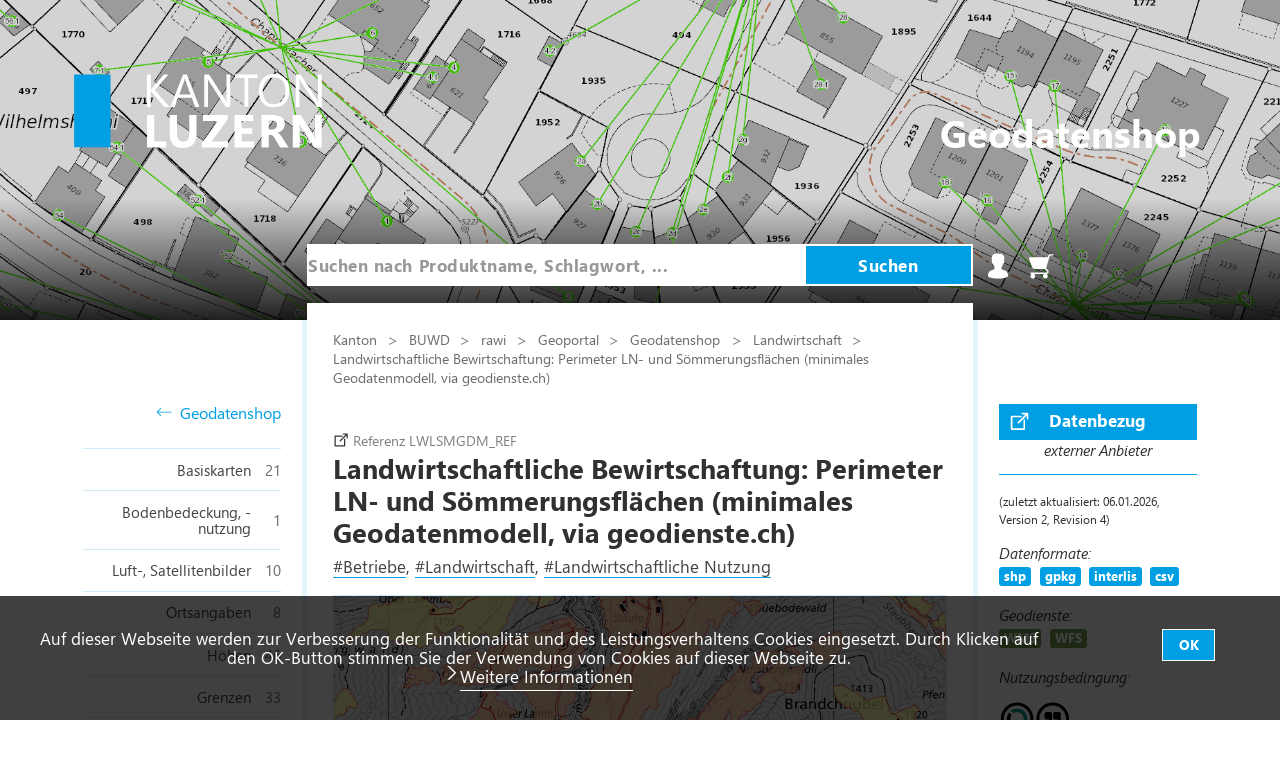

--- FILE ---
content_type: text/html; charset=utf-8
request_url: https://daten.geo.lu.ch/produkt/lwlsmgdm_ref_v2
body_size: 49029
content:
<!doctype html>
<html lang="de-CH">

  <head data-hook="inside_head">
    <meta charset="utf-8">
<title>Landwirtschaftliche Bewirtschaftung: Perimeter LN- und Sömmerungsflächen (minimales Geodatenmodell, via geodienste.ch) - Geoportal Kanton Luzern</title>
<link rel="apple-touch-icon" type="image/png" href="/assets/favicon/apple-touch-icon-56153469a6a46558bb8e6aa1d2e82a0926c9c5e601c75814244bb4917d804f10.png" sizes="180x180" />
<link rel="icon" type="image/png" href="/assets/favicon/favicon-96x96-707c012ab2b118c271f363b381c024d8983fac977528bf0aa0be320ef8ef8fe2.png" sizes="96x96" />
<link rel="icon" type="image/png" href="/assets/favicon/favicon-32x32-be0713d5229278483faa9f4eb232e985a9523b53136895e30a7607111f0e582c.png" sizes="32x32" />
<link rel="icon" type="image/png" href="/assets/favicon/favicon-16x16-4b1d4a58e9eaf71b1b8fb6ee9fa69be9bd0ce934d858657c6b31923c13f20b34.png" sizes="16x16" />
<link rel="mask-icon" type="image/svg" href="/assets/favicon/safari-pinned-tab-6b945fb6fc3e9677d8eff8a2cffcaf3cb213abe9b8db9a8097a945c9d465dc7b.svg" color="#009fe3" />
<link rel="icon" type="image/x-icon" href="/assets/favicon/favicon-7cfeb21679379fbf42014be049f2abaea113dae0c16bbc57e7bfa4905042758b.ico" />
<link rel="manifest" href="/assets/favicon/site-7916660488a64931e8d1ad2dc5a53826fbb5ee970e2067f75b74302a4081e4aa.webmanifest">
<meta name="msapplication-TileColor" content="#ffffff">
<meta name="msapplication-config" content="/assets/favicon/browserconfig-c736b46a292a4403eac62cebdd146f3b53dcca05ce830bf3230d1de2b615736e.xml">
<meta content="width=device-width, initial-scale=1.0, maximum-scale=1" name="viewport">

<meta name="keywords" content="Betriebe, Landwirtschaft, Landwirtschaftliche Nutzung" />
<meta name="description" content="&lt;p&gt;Der Perimeter landwirtschaftliche Nutzflächen (LN) und Sömmerungsflächen stellt die potenziell zu bewirtschaftende Landwirtschaftsfläche, ohne die landwirtschaftlich unproduktiven Flächen dar.&lt;/p&gt;" />

<link href="https://daten.geo.lu.ch/produkt/lwlsmgdm_ref_v2" rel="canonical" />
<link rel="preload" href="/assets/webfont_luzern-102114eab0c69b4fd904bf6f85b11da4f42ccf6ee924526c0dfff871768a95e2.woff" as="font" type="font/woff" crossorigin>
<link rel="stylesheet" href="/assets/datenshop/frontend/application-d6a64cc9b3302f2fff346f46dd4737958daebee2dd6fac7d51c61333676fe4a9.css" media="all" data-turbo-track="reload" />
<meta name="csrf-param" content="authenticity_token" />
<meta name="csrf-token" content="upr2kHOnn0FqgbVm641j86OhYAoCUcN2k7akS5k3G3xMVhPyLE3OQ-FLOArmo19u4zDvdOc0PKY6qeOahcXRfw" />
<script type="importmap" data-turbo-track="reload">{
  "imports": {
    "application-spree-frontend": "/assets/spree/frontend/application-a1da2f0e4d654593b5114c7c90992fb3d7949cab198b7cec74880a166dcfa1f1.js",
    "@hotwired/turbo-rails": "/assets/turbo.min-d79fd209b3a932ad129d313ad99a6fbd008e17514e6bdac0752b164e4c6f95d8.js",
    "application-spree-backend": "/assets/spree/backend/application-43b40652ac5676473e3958492a9d6c7e96aa056ceecc5fd99d7f5d2c295f5992.js",
    "@hotwired/stimulus": "/assets/stimulus.min-976b4e166c7f712397cad15409e0b976dfd9f2373f5e04d9f4520f0d5a7597f5.js",
    "@hotwired/stimulus-loading": "/assets/stimulus-loading-39227295c8a6d71e10ca2a94dede18522ced047f6ccbf8788e926f8be14aff1b.js",
    "@rails/request.js": "/assets/requestjs-a577a75fa9e207c9f19cec5d89d00fc8169d01dea50c3b903353bc3d141218c8.js",
    "sortablejs": "/assets/sortablejs-6ab62cf5b04c5024e2375cedde9a64f80fce36bb6e5f10b0f7d8e1e87e2696cf.js",
    "application": "/assets/application-9b5e0af911aebfd343d02f4987574e9d84779ea51e9fb36d25e8f8da501b94be.js",
    "controllers/clipboard_controller": "/assets/spree/backend/controllers/clipboard_controller-f997ef45e0456f475df337eb9eb9085c44f1397e78936c85c6d5bf84b83d4e47.js",
    "controllers": "/assets/controllers/index-d92597c94be3b5a5adba9c0f17fb1601585e59e54ed1e242cd99ce6f935198e5.js",
    "controllers/password_toggle_controller": "/assets/spree/backend/controllers/password_toggle_controller-f5916d02f2eec4cd95e3e4f0817eb2df8b8cd120eea7e645cee82f9bfdfbc8d5.js",
    "controllers/product_edit_controller": "/assets/spree/backend/controllers/product_edit_controller-d9059b6976283b135de9f9239390d47e6d5625d2801ea648e9794ae75ae380b8.js",
    "controllers/sortable_tree_controller": "/assets/spree/backend/controllers/sortable_tree_controller-6e979bf1684be8c23fae8ffafe533ba0f47da46a0afc63cd36300090ca0f4ab6.js",
    "controllers/spree_controller": "/assets/spree/backend/controllers/spree_controller-a6372e717c57b1a00bb8e5bfabe1fe517f9fa87c88ee656ead16445e6dafac44.js",
    "controllers/upload_button_controller": "/assets/spree/backend/controllers/upload_button_controller-f0836f96a94eeb4157918a4e1c8ab5da79d4dc430c32949a5f9256a9938e4c63.js",
    "controllers/webhooks_subscriber_events_controller": "/assets/spree/backend/controllers/webhooks_subscriber_events_controller-4a64ff06c8743ed821a5dac5df4e687623a711316b79d67f6a372aa65b3ea786.js",
    "helpers": "/assets/spree/backend/helpers/index-3f33b9cb7c57f531c2d6055c20c86d73da948a0724368f7b4de66ab1728e9cc5.js",
    "helpers/request_utility": "/assets/spree/backend/helpers/request_utility-778361c7ce22d85170bdac8dea89d212d07d8d415e05197aac40c1a5648bb6de.js",
    "controllers/application": "/assets/controllers/application-44e5edd38372876617b8ba873a82d48737d4c089e5180f706bdea0bb7b6370be.js",
    "controllers/geo_clipboard_controller": "/assets/controllers/geo_clipboard_controller-ba66b0fc247892f145010d40bec9b000f3e643bfb6aa1b15a46d43919c89ce15.js",
    "controllers/geo_contracts_controller": "/assets/controllers/geo_contracts_controller-c2af779ab63af2395b783c40f6994bedeb95cc0d6ff26dfd222d3ca72d08e6c9.js"
  }
}</script>
<link rel="modulepreload" href="/assets/spree/frontend/application-a1da2f0e4d654593b5114c7c90992fb3d7949cab198b7cec74880a166dcfa1f1.js">
<link rel="modulepreload" href="/assets/turbo.min-d79fd209b3a932ad129d313ad99a6fbd008e17514e6bdac0752b164e4c6f95d8.js">
<link rel="modulepreload" href="/assets/spree/backend/application-43b40652ac5676473e3958492a9d6c7e96aa056ceecc5fd99d7f5d2c295f5992.js">
<link rel="modulepreload" href="/assets/stimulus.min-976b4e166c7f712397cad15409e0b976dfd9f2373f5e04d9f4520f0d5a7597f5.js">
<link rel="modulepreload" href="/assets/stimulus-loading-39227295c8a6d71e10ca2a94dede18522ced047f6ccbf8788e926f8be14aff1b.js">
<link rel="modulepreload" href="/assets/requestjs-a577a75fa9e207c9f19cec5d89d00fc8169d01dea50c3b903353bc3d141218c8.js">
<link rel="modulepreload" href="/assets/sortablejs-6ab62cf5b04c5024e2375cedde9a64f80fce36bb6e5f10b0f7d8e1e87e2696cf.js">
<link rel="modulepreload" href="/assets/application-9b5e0af911aebfd343d02f4987574e9d84779ea51e9fb36d25e8f8da501b94be.js">
<link rel="modulepreload" href="/assets/spree/backend/controllers/clipboard_controller-f997ef45e0456f475df337eb9eb9085c44f1397e78936c85c6d5bf84b83d4e47.js">
<link rel="modulepreload" href="/assets/controllers/index-d92597c94be3b5a5adba9c0f17fb1601585e59e54ed1e242cd99ce6f935198e5.js">
<link rel="modulepreload" href="/assets/spree/backend/controllers/password_toggle_controller-f5916d02f2eec4cd95e3e4f0817eb2df8b8cd120eea7e645cee82f9bfdfbc8d5.js">
<link rel="modulepreload" href="/assets/spree/backend/controllers/product_edit_controller-d9059b6976283b135de9f9239390d47e6d5625d2801ea648e9794ae75ae380b8.js">
<link rel="modulepreload" href="/assets/spree/backend/controllers/sortable_tree_controller-6e979bf1684be8c23fae8ffafe533ba0f47da46a0afc63cd36300090ca0f4ab6.js">
<link rel="modulepreload" href="/assets/spree/backend/controllers/spree_controller-a6372e717c57b1a00bb8e5bfabe1fe517f9fa87c88ee656ead16445e6dafac44.js">
<link rel="modulepreload" href="/assets/spree/backend/controllers/upload_button_controller-f0836f96a94eeb4157918a4e1c8ab5da79d4dc430c32949a5f9256a9938e4c63.js">
<link rel="modulepreload" href="/assets/spree/backend/controllers/webhooks_subscriber_events_controller-4a64ff06c8743ed821a5dac5df4e687623a711316b79d67f6a372aa65b3ea786.js">
<link rel="modulepreload" href="/assets/spree/backend/helpers/index-3f33b9cb7c57f531c2d6055c20c86d73da948a0724368f7b4de66ab1728e9cc5.js">
<link rel="modulepreload" href="/assets/spree/backend/helpers/request_utility-778361c7ce22d85170bdac8dea89d212d07d8d415e05197aac40c1a5648bb6de.js">
<link rel="modulepreload" href="/assets/controllers/application-44e5edd38372876617b8ba873a82d48737d4c089e5180f706bdea0bb7b6370be.js">
<link rel="modulepreload" href="/assets/controllers/geo_clipboard_controller-ba66b0fc247892f145010d40bec9b000f3e643bfb6aa1b15a46d43919c89ce15.js">
<link rel="modulepreload" href="/assets/controllers/geo_contracts_controller-c2af779ab63af2395b783c40f6994bedeb95cc0d6ff26dfd222d3ca72d08e6c9.js">
<script type="module">import "application-spree-frontend"</script>
<script>
    SpreePaths = {"mounted_at":"/","admin":"bestellverwaltung/"}
</script>

<script>
  var SPREE_LOCALE = 'de-CH'
  var SPREE_CURRENCY = 'CHF'
  var SPREE_DEFAULT_CURRENCY = 'CHF'
  var SPREE_DEFAULT_LOCALE = 'de-CH'
</script>

<script>// Set the locale before the JSAPI loads
esriConfig = {
    locale: "de-CH",
};
</script>
<script src="/assets/spree/frontend/all-ece38e64c11ecbeacf3b004a6c92ff21cd082f90bb94cf7f8fbfd2d2a6b479ae.js" data-turbo-track="reload"></script>
<script src="/assets/datenshop/frontend/application-1b0e6906e5edb950a8dc200f2c0aaf8f24d8a2b4711d67fb8c0561629a3cc53f.js" data-turbo-track="reload"></script>
  <!-- Matomo -->
  <script>
      var _paq = window._paq = window._paq || [];
      /* tracker methods like "setCustomDimension" should be called before "trackPageView" */
      _paq.push(['trackPageView']);
      _paq.push(['enableLinkTracking']);
      (function() {
          var u="https://www.geo.lu.ch/matomo/";
          _paq.push(['setTrackerUrl', u+'matomo.php']);
          _paq.push(['setSiteId', '4']);
          var d=document, g=d.createElement('script'), s=d.getElementsByTagName('script')[0];
          g.type='text/javascript'; g.async=true; g.src=u+'matomo.js'; s.parentNode.insertBefore(g,s);
      })();
  </script>
  <!-- End Matomo Code -->

    
  </head>
  <body class="" id="product-details">
    <div id="mobileNav" class="mobilenavigation">
      <div class="mobilenavigation__header">
        <button class="no-focusborder offside-button mobilenavigation__close-button" type="button">
          <span class="sprite sprite--cross">
            <svg xmlns="http://www.w3.org/2000/svg" viewBox="0 0 500 500">
	<path d="M279.7 250L493.9 35.7c7.8-8.6 7.1-21.9-1.5-29.6-8-7.2-20.2-7.2-28.2 0L250 220.1 35.7 6.1C27.5-2 14.3-2 6.1 6.1-2 14.3-2 27.5 6.1 35.7l214 214.3-214 214.2c-8.2 8.2-8.2 21.5 0 29.7 8.2 8.1 21.4 8.1 29.6 0L250 279.6l214.2 214.2c8.2 8.2 21.5 8.2 29.7 0s8.2-21.5 0-29.7L279.7 250z">
	</path>
</svg>
          </span>
        </button>
      </div>
      <div class="mobilenavigation__inner">
              <div data-hook="taxon_sidebar_navigation">
    <div class="navigation">
  <div class="homepage">
      <a class="navigation__back-link" href="/">
          <span class="sprite sprite--right-arrow">
            <svg xmlns="http://www.w3.org/2000/svg" viewBox="0 0 500 500">
	<path fill="currentcolor" d="M345.6 107.5l-21.2 21.21 94.39 94.4H0v30h418.79l-94.4 94.39 21.22 21.21 130.6-130.6z"></path>
</svg>
          </span>
        Geodatenshop
</a>  </div>
  <!-- <div class="catalogue">Alle Produkte</div> -->
</div>
<div class="navigation taxonomies">
  <ul class="navigation__list">
    <li class="navigation__list-item">
      <a class="navigation__child-list-item-link" href="/kategorie/basiskarten">
        <span class="taxonomy-name">Basiskarten</span>
        <span class="filter-product-count">
          21
        </span>
</a>    </li>
    <li class="navigation__list-item">
      <a class="navigation__child-list-item-link" href="/kategorie/bodenbedeckung-nutzung">
        <span class="taxonomy-name">Bodenbedeckung, -nutzung</span>
        <span class="filter-product-count">
          1
        </span>
</a>    </li>
    <li class="navigation__list-item">
      <a class="navigation__child-list-item-link" href="/kategorie/luft-satellitenbilder">
        <span class="taxonomy-name">Luft-, Satellitenbilder</span>
        <span class="filter-product-count">
          10
        </span>
</a>    </li>
    <li class="navigation__list-item">
      <a class="navigation__child-list-item-link" href="/kategorie/ortsangaben">
        <span class="taxonomy-name">Ortsangaben</span>
        <span class="filter-product-count">
          8
        </span>
</a>    </li>
    <li class="navigation__list-item">
      <a class="navigation__child-list-item-link" href="/kategorie/hohen">
        <span class="taxonomy-name">Höhen</span>
        <span class="filter-product-count">
          46
        </span>
</a>    </li>
    <li class="navigation__list-item">
      <a class="navigation__child-list-item-link" href="/kategorie/grenzen">
        <span class="taxonomy-name">Grenzen</span>
        <span class="filter-product-count">
          33
        </span>
</a>    </li>
    <li class="navigation__list-item">
      <a class="navigation__child-list-item-link" href="/kategorie/raumplanung">
        <span class="taxonomy-name">Raumplanung</span>
        <span class="filter-product-count">
          33
        </span>
</a>    </li>
    <li class="navigation__list-item">
      <a class="navigation__child-list-item-link" href="/kategorie/geologie">
        <span class="taxonomy-name">Geologie</span>
        <span class="filter-product-count">
          2
        </span>
</a>    </li>
    <li class="navigation__list-item">
      <a class="navigation__child-list-item-link" href="/kategorie/boden">
        <span class="taxonomy-name">Boden</span>
        <span class="filter-product-count">
          13
        </span>
</a>    </li>
    <li class="navigation__list-item">
      <a class="navigation__child-list-item-link" href="/kategorie/naturbedingte-risiken">
        <span class="taxonomy-name">Naturbedingte Risiken</span>
        <span class="filter-product-count">
          12
        </span>
</a>    </li>
    <li class="navigation__list-item">
      <a class="navigation__child-list-item-link" href="/kategorie/wald-flora-fauna">
        <span class="taxonomy-name">Wald, Flora, Fauna</span>
        <span class="filter-product-count">
          35
        </span>
</a>    </li>
    <li class="navigation__list-item">
      <a class="navigation__child-list-item-link" href="/kategorie/gewasser">
        <span class="taxonomy-name">Gewässer</span>
        <span class="filter-product-count">
          15
        </span>
</a>    </li>
    <li class="navigation__list-item">
      <a class="navigation__child-list-item-link" href="/kategorie/atmosphare-luft-klima">
        <span class="taxonomy-name">Atmosphäre, Luft, Klima</span>
        <span class="filter-product-count">
          5
        </span>
</a>    </li>
    <li class="navigation__list-item">
      <a class="navigation__child-list-item-link" href="/kategorie/umweltschutz-larm">
        <span class="taxonomy-name">Umweltschutz, Lärm</span>
        <span class="filter-product-count">
          6
        </span>
</a>    </li>
    <li class="navigation__list-item">
      <a class="navigation__child-list-item-link" href="/kategorie/natur-und-landschaftsschutz">
        <span class="taxonomy-name">Natur- und Landschaftsschutz</span>
        <span class="filter-product-count">
          27
        </span>
</a>    </li>
    <li class="navigation__list-item">
      <a class="navigation__child-list-item-link" href="/kategorie/gesellschaft-kultur">
        <span class="taxonomy-name">Gesellschaft, Kultur</span>
        <span class="filter-product-count">
          3
        </span>
</a>    </li>
    <li class="navigation__list-item">
      <a class="navigation__child-list-item-link" href="/kategorie/gebaude-anlagen">
        <span class="taxonomy-name">Gebäude, Anlagen</span>
        <span class="filter-product-count">
          9
        </span>
</a>    </li>
    <li class="navigation__list-item">
      <a class="navigation__child-list-item-link" href="/kategorie/verkehr">
        <span class="taxonomy-name">Verkehr</span>
        <span class="filter-product-count">
          20
        </span>
</a>    </li>
    <li class="navigation__list-item">
      <a class="navigation__child-list-item-link" href="/kategorie/energie">
        <span class="taxonomy-name">Energie</span>
        <span class="filter-product-count">
          13
        </span>
</a>    </li>
    <li class="navigation__list-item">
      <a class="navigation__child-list-item-link" href="/kategorie/wasser-und-abfallsysteme">
        <span class="taxonomy-name">Wasser- und Abfallsysteme</span>
        <span class="filter-product-count">
          6
        </span>
</a>    </li>
    <li class="navigation__list-item">
      <a class="navigation__child-list-item-link" href="/kategorie/kommunikation">
        <span class="taxonomy-name">Kommunikation</span>
        <span class="filter-product-count">
          1
        </span>
</a>    </li>
    <li class="navigation__list-item current">
      <a class="navigation__child-list-item-link" href="/kategorie/landwirtschaft">
        <span class="taxonomy-name">Landwirtschaft</span>
        <span class="filter-product-count">
          19
        </span>
</a>    </li>
    <li class="navigation__list-item">
      <a class="navigation__child-list-item-link" href="/kategorie/wirtschaftliche-aktivitaten">
        <span class="taxonomy-name">Wirtschaftliche Aktivitäten</span>
        <span class="filter-product-count">
          5
        </span>
</a>    </li>
    <li class="navigation__list-item">
      <a class="navigation__child-list-item-link" href="/kategorie/militar-sicherheit">
        <span class="taxonomy-name">Militär, Sicherheit</span>
        <span class="filter-product-count">
          6
        </span>
</a>    </li>
    <li class="navigation__list-item">
      <a class="navigation__child-list-item-link" href="/kategorie/gesundheit">
        <span class="taxonomy-name">Gesundheit</span>
        <span class="filter-product-count">
          1
        </span>
</a>    </li>
  </ul>
</div>
  </div>

      </div>
    </div>
    <div class="page">
      <div class="maintanace_info">
  <div class="flash">
  </div>
</div>

      <header class="header">
        <a href="/" class="header-logo">
          <svg xmlns="http://www.w3.org/2000/svg" id="Ebene_1" viewBox="0 0 482.3 144.06" width="248" height="74"><defs><style>.cls-1{fill:#fff;}.cls-2{fill:#009fe3;}</style></defs><path class="cls-1" d="m179.3,131.44h-23.36v-51.56h-14.21v63.08h37.57v-11.52h0Zm32.4,12.62h.27c17.56-.05,26.34-9.52,26.34-28.42v-35.76h-14.21v37.13c0,9.85-3.92,14.78-11.75,14.78s-11.97-5.1-11.97-15.31v-36.6h-14.25v36.42c0,18.46,8.52,27.71,25.56,27.76h0Zm270.6-1.1v-63.08h-13.37v34.88c0,4.31.12,7.2.35,8.67h-.18c-.97-1.7-2.02-3.42-3.17-5.15l-25.03-38.4h-15.31v63.08h13.42v-34.66c0-4.57-.12-7.98-.35-10.21h.18c.59,1.17,1.64,2.92,3.17,5.23l26,39.64h14.3Zm-182.96-11.52h-31.72l31.63-43.59v-7.96h-48.39v11.57h30l-32.33,43.33v8.18h50.81v-11.52h0Zm50.61,0h-23.62v-14.43h20.63v-11.53h-20.63v-14.03h22.17v-11.57h-36.38v63.08h37.83v-11.52h0Zm55.62-7.13c-.62-.97-1.3-1.96-2.05-2.97-.75-1.01-1.53-1.96-2.35-2.84-.82-.88-1.67-1.65-2.55-2.31-.88-.66-1.79-1.14-2.73-1.43v-.18c2.14-.62,4.08-1.47,5.83-2.55,1.74-1.08,3.23-2.37,4.47-3.87,1.23-1.5,2.18-3.17,2.86-5.04.67-1.86,1.01-3.89,1.01-6.09,0-11.44-7.65-17.16-22.96-17.16h-22.52v63.08h14.21v-24.15h3.83c.88,0,1.69.18,2.44.55.75.37,1.47.89,2.16,1.58.69.69,1.37,1.52,2.05,2.49.67.97,1.38,2.07,2.11,3.3l9.81,16.23h16.32l-11.92-18.65h0Zm-20.37-33.78c6.6,0,9.9,2.76,9.9,8.27,0,2.64-.94,4.85-2.81,6.64-1.85,1.76-4.3,2.64-7.35,2.64h-6.16v-17.55h6.42Z"></path><path class="cls-1" d="m156.69,31.32L183.74,1.06h-9.19l-23.58,27.49c-.7.79-1.26,1.51-1.67,2.15h-.18V1.06h-7.39v63.08h7.39v-31.06h.18c.2.38.76,1.12,1.67,2.2l24.37,28.86h10.29l-28.94-32.82h0Zm325.61,32.82V1.06h-7.35v44.43c0,4.37.15,7.46.44,9.28h-.18c-.38-.76-1.23-2.17-2.55-4.22L441.08,1.06h-9.59v63.08h7.39V18.56c0-4.43-.12-7.32-.35-8.67h.26c.53,1.38,1.2,2.7,2.02,3.96l32.46,50.28h9.02ZM390.26,0h-.42c-9.34.05-16.73,3.07-22.17,9.06-5.48,6.04-8.23,14.14-8.23,24.28,0,9.44,2.69,17.11,8.07,23.01,5.38,5.89,12.54,8.84,21.49,8.84s16.45-2.99,21.91-8.97c5.46-5.98,8.18-14.12,8.18-24.41,0-9.47-2.66-17.14-7.98-23.01-5.28-5.82-12.23-8.75-20.85-8.8h0Zm-170.66,1.06h-7.65l-24.2,63.08h8.23l6.29-17.68h26.75l6.68,17.68h8.18L219.59,1.06h0Zm-14.87,38.75l9.81-26.88c.38-1.03.72-2.43,1.01-4.22h.18c.32,1.94.64,3.34.97,4.22l9.9,26.88h-21.86ZM304.01,1.06h-7.39v44.43c0,4.37.15,7.46.44,9.28h-.18c-.38-.76-1.23-2.17-2.55-4.22L262.75,1.06h-9.59v63.08h7.39V18.56c0-4.43-.12-7.32-.35-8.67h.26c.53,1.38,1.2,2.7,2.02,3.96l32.46,50.28h9.06V1.06h0Zm53.04,0h-43.77v6.69h18.17v56.39h7.39V7.74h18.21V1.06h0Zm48.48,12.45c3.87,4.55,5.81,10.98,5.81,19.31s-2,14.44-5.98,18.96c-3.99,4.52-9.44,6.77-16.36,6.77-6.48,0-11.74-2.37-15.77-7.1-4.03-4.74-6.05-10.99-6.05-18.76s2.07-14.05,6.2-18.83c4.13-4.78,9.52-7.17,16.14-7.17s12.14,2.27,16.01,6.82h0Z"></path><polygon class="cls-2" points="0 142.83 70.87 142.83 70.87 1.1 0 1.1 0 142.83 0 142.83"></polygon></svg>
        </a>
        <button class="no-focusborder menu-btn-1 offside-button header__mobilenavigation-button" type="button">
          <span class="header__mobilenavigation-button-text">Navigation</span>
        </button>

        <a href="/" id="ctl02_lnkTag" class="header__label">
          <span class="header__label-name"><br/>Geodatenshop</span>
        </a>
        <div class="layout__search-bar-wrapper search_form-wrapper">
  <form autocomplete="off" class="search-form" onblur="checkTextField(this);" role="search" data-search-id="products" action="/produkt" accept-charset="UTF-8" data-remote="true" method="get">
    <input type="hidden" name="turbo_action" value="advance" autocomplete="off" />
    <div class="layout__search-bar header__search-bar">
      <input type="search" name="search" class="search-field header__search-input" placeholder="Suchen nach Produktname, Schlagwort, ..." />
      <button type="submit" class="run-search no-focusborder header__search-submit">Suchen</button>
    </div>
</form></div>
        <nav id="geo-login-cart-bar">
  <ul>
    <li id="link-to-login" class="link-to-login"><a href="/login">
        <div class="icon-wrapper">
          <svg xmlns="http://www.w3.org/2000/svg" xmlns:xlink="http://www.w3.org/1999/xlink" xml:space="preserve" width="28" height="28" shape-rendering="geometricPrecision" text-rendering="geometricPrecision" image-rendering="optimizeQuality" fill-rule="nonzero" clip-rule="nonzero" viewBox="0 0 5800 5800" class="login"><title>Anmelden</title>
	
	<desc>user icon from the IconExperience.com I-Collection. Copyright by INCORS GmbH (www.incors.com).</desc>
		<path fill="currentcolor" d="M1639 1856l-39 -598c-3,-54 3,-123 12,-176 40,-250 179,-450 369,-587 186,-135 423,-210 664,-215 204,-3 366,30 539,137 90,-34 182,-45 272,-36 286,27 544,240 667,493 59,119 88,249 78,376l-40 606c56,219 -16,475 -213,599 -66,220 -193,511 -347,684 3,82 9,181 30,270 20,88 55,166 115,202 125,66 180,94 317,135 186,56 462,146 590,270 111,108 196,243 254,389 62,153 93,318 93,475 0,225 -254,370 -605,461 -465,121 -1113,159 -1495,159 -382,0 -1030,-38 -1495,-159 -351,-91 -605,-236 -605,-461 0,-157 31,-322 93,-476 58,-145 143,-280 254,-388 128,-124 404,-214 590,-270 127,-38 198,-66 313,-133 59,-33 96,-112 118,-201 21,-94 30,-178 32,-273 -153,-172 -282,-465 -348,-684 -196,-124 -269,-381 -213,-599z"></path>
</svg>
          <svg xmlns="http://www.w3.org/2000/svg" xmlns:xlink="http://www.w3.org/1999/xlink" xml:space="preserve" width="28" height="28" shape-rendering="geometricPrecision" text-rendering="geometricPrecision" image-rendering="optimizeQuality" fill-rule="nonzero" clip-rule="nonzero" viewBox="0 0 5800 5800" class="login"><title>Anmelden</title>
	
	<desc>user icon from the IconExperience.com I-Collection. Copyright by INCORS GmbH (www.incors.com).</desc>
		<path fill="currentcolor" d="M3121 613c-54,-34 -96,-60 -139,-79 -98,-43 -228,-56 -334,-55 -383,8 -774,232 -839,635 -7,42 -11,86 -10,132l40 614c1,13 -1,27 -6,39 -21,77 -17,165 12,242 25,67 71,125 136,157 27,14 45,37 52,64 30,112 87,261 157,397 55,110 118,209 180,270 20,19 30,45 30,71 0,97 -7,230 -38,357 -35,139 -98,264 -212,330 -137,84 -238,115 -356,150 -65,20 -129,40 -193,64 -108,39 -243,88 -315,158 -91,88 -160,199 -208,319 -52,129 -78,269 -78,402 0,111 191,200 455,268 444,116 1073,152 1445,152 372,0 1001,-36 1445,-152 264,-68 455,-157 455,-268 0,-134 -26,-273 -78,-402 -47,-120 -117,-231 -208,-319 -72,-70 -207,-119 -315,-158 -196,-71 -371,-103 -553,-217 -117,-70 -178,-194 -210,-329 -28,-122 -33,-253 -36,-353 0,-28 11,-54 30,-73 63,-62 125,-161 180,-269 71,-137 127,-287 157,-398 8,-30 29,-53 56,-65 63,-33 108,-90 133,-156 29,-78 32,-168 9,-247 -3,-12 -4,-23 -4,-34l41 -624c8,-93 -15,-187 -58,-275 -48,-99 -124,-191 -214,-260 -148,-112 -338,-167 -512,-82 -32,16 -69,12 -97,-6zm628 3000c167,104 338,133 518,200 126,46 283,104 386,203 111,108 196,243 254,389 62,153 93,318 93,475 0,225 -254,370 -605,461 -465,121 -1113,159 -1495,159 -382,0 -1030,-38 -1495,-159 -351,-91 -605,-236 -605,-461 0,-157 31,-322 93,-476 58,-145 143,-280 254,-388 103,-99 260,-157 386,-203 68,-25 135,-46 204,-67 104,-32 193,-58 310,-131 62,-35 99,-114 121,-205 23,-91 30,-190 32,-271 -68,-76 -133,-179 -188,-289 -68,-133 -125,-278 -160,-395 -92,-58 -157,-145 -194,-244 -42,-112 -49,-240 -19,-355l-39 -598c-3,-54 3,-123 12,-176 81,-501 551,-793 1033,-802 136,-2 293,17 417,71 41,19 79,40 122,66 230,-87 476,-20 667,126 114,87 210,203 272,331 59,119 88,249 78,376l-40 606c30,115 24,243 -19,355 -37,99 -101,186 -194,244 -35,117 -91,262 -159,396 -56,108 -120,211 -188,288 3,82 9,181 30,270 20,88 55,166 118,204z"></path>
</svg>
        </div>
</a>    </li>
    <li id="link-to-cart" class="geo-cart">
      <a class="cart-info nav-link empty" href="/warenkorb"><span class="icon-wrapper"><svg xmlns="http://www.w3.org/2000/svg" xmlns:xlink="http://www.w3.org/1999/xlink" xml:space="preserve" width="28" height="28" shape-rendering="geometricPrecision" text-rendering="geometricPrecision" image-rendering="optimizeQuality" fill-rule="nonzero" clip-rule="nonzero" viewBox="0 0 5800 5800" class="login"><title>Warenkorb</title>
	
	<desc>shopping_cart icon from the IconExperience.com I-Collection. Copyright by INCORS GmbH (www.incors.com).</desc>
		<path fill="currentcolor" d="M1418 4550c167,81 282,252 282,450 0,276 -224,500 -500,500 -276,0 -500,-224 -500,-500 0,-198 115,-369 282,-450l-282 0 0 -300 3326 0c63,0 112,-32 138,-89 25,-57 16,-115 -26,-161l-449 -500 -2082 0c-255,0 -476,-155 -563,-395l-632 -1737c-22,-62 -13,-128 24,-182 39,-55 97,-86 164,-86l3701 0 93 -323c55,-195 230,-327 432,-327l674 0 0 300 -674 0c-69,0 -125,42 -144,109l-715 2503 394 437c120,134 149,320 76,484 -73,164 -231,267 -411,267l-8 0c167,81 282,252 282,450 0,276 -224,500 -500,500 -276,0 -500,-224 -500,-500 0,-198 115,-369 282,-450l-2164 0z"></path>
</svg><svg xmlns="http://www.w3.org/2000/svg" xmlns:xlink="http://www.w3.org/1999/xlink" xml:space="preserve" width="28" height="28" shape-rendering="geometricPrecision" text-rendering="geometricPrecision" image-rendering="optimizeQuality" fill-rule="nonzero" clip-rule="nonzero" viewBox="0 0 5800 5800" class="login"><title>Warenkorb</title>
	
	<desc>shopping_cart icon from the IconExperience.com I-Collection. Copyright by INCORS GmbH (www.incors.com).</desc>
		<path fill="currentcolor" d="M3756 3500l-2149 0c-255,0 -476,-155 -563,-395l-632 -1737c-47,-130 49,-268 188,-268l3753 0 89 -310c49,-173 204,-290 384,-290l674 0 0 200 -674 0c-91,0 -167,57 -192,145l-723 2529 413 459c229,254 51,667 -298,667l-226 0c276,0 500,224 500,500 0,276 -224,500 -500,500 -276,0 -500,-224 -500,-500 0,-276 224,-500 500,-500l-2598 0c275,1 498,225 498,500 0,276 -224,500 -500,500 -276,0 -500,-224 -500,-500 0,-275 223,-499 498,-500l-498 0 0 -200 3326 0c177,0 264,-206 149,-334l-419 -466zm540 -2200l-3696 0c-2,0 563,1550 631,1737 59,162 204,263 376,263l2118 0 571 -2000zm-3096 3400c-166,0 -300,134 -300,300 0,166 134,300 300,300 166,0 300,-134 300,-300 0,-166 -134,-300 -300,-300zm2600 0c-166,0 -300,134 -300,300 0,166 134,300 300,300 166,0 300,-134 300,-300 0,-166 -134,-300 -300,-300z"></path>
</svg></span> Warenkorb<span class="item-count">: (leer)</span></a>
    </li>
 </ul>
</nav>
      </header>
      <div id="layout" class="wrapper container layout">
        <nav id="mainNav" class="layout__navigation">
                <div data-hook="taxon_sidebar_navigation">
    <div class="navigation">
  <div class="homepage">
      <a class="navigation__back-link" href="/">
          <span class="sprite sprite--right-arrow">
            <svg xmlns="http://www.w3.org/2000/svg" viewBox="0 0 500 500">
	<path fill="currentcolor" d="M345.6 107.5l-21.2 21.21 94.39 94.4H0v30h418.79l-94.4 94.39 21.22 21.21 130.6-130.6z"></path>
</svg>
          </span>
        Geodatenshop
</a>  </div>
  <!-- <div class="catalogue">Alle Produkte</div> -->
</div>
<div class="navigation taxonomies">
  <ul class="navigation__list">
    <li class="navigation__list-item">
      <a class="navigation__child-list-item-link" href="/kategorie/basiskarten">
        <span class="taxonomy-name">Basiskarten</span>
        <span class="filter-product-count">
          21
        </span>
</a>    </li>
    <li class="navigation__list-item">
      <a class="navigation__child-list-item-link" href="/kategorie/bodenbedeckung-nutzung">
        <span class="taxonomy-name">Bodenbedeckung, -nutzung</span>
        <span class="filter-product-count">
          1
        </span>
</a>    </li>
    <li class="navigation__list-item">
      <a class="navigation__child-list-item-link" href="/kategorie/luft-satellitenbilder">
        <span class="taxonomy-name">Luft-, Satellitenbilder</span>
        <span class="filter-product-count">
          10
        </span>
</a>    </li>
    <li class="navigation__list-item">
      <a class="navigation__child-list-item-link" href="/kategorie/ortsangaben">
        <span class="taxonomy-name">Ortsangaben</span>
        <span class="filter-product-count">
          8
        </span>
</a>    </li>
    <li class="navigation__list-item">
      <a class="navigation__child-list-item-link" href="/kategorie/hohen">
        <span class="taxonomy-name">Höhen</span>
        <span class="filter-product-count">
          46
        </span>
</a>    </li>
    <li class="navigation__list-item">
      <a class="navigation__child-list-item-link" href="/kategorie/grenzen">
        <span class="taxonomy-name">Grenzen</span>
        <span class="filter-product-count">
          33
        </span>
</a>    </li>
    <li class="navigation__list-item">
      <a class="navigation__child-list-item-link" href="/kategorie/raumplanung">
        <span class="taxonomy-name">Raumplanung</span>
        <span class="filter-product-count">
          33
        </span>
</a>    </li>
    <li class="navigation__list-item">
      <a class="navigation__child-list-item-link" href="/kategorie/geologie">
        <span class="taxonomy-name">Geologie</span>
        <span class="filter-product-count">
          2
        </span>
</a>    </li>
    <li class="navigation__list-item">
      <a class="navigation__child-list-item-link" href="/kategorie/boden">
        <span class="taxonomy-name">Boden</span>
        <span class="filter-product-count">
          13
        </span>
</a>    </li>
    <li class="navigation__list-item">
      <a class="navigation__child-list-item-link" href="/kategorie/naturbedingte-risiken">
        <span class="taxonomy-name">Naturbedingte Risiken</span>
        <span class="filter-product-count">
          12
        </span>
</a>    </li>
    <li class="navigation__list-item">
      <a class="navigation__child-list-item-link" href="/kategorie/wald-flora-fauna">
        <span class="taxonomy-name">Wald, Flora, Fauna</span>
        <span class="filter-product-count">
          35
        </span>
</a>    </li>
    <li class="navigation__list-item">
      <a class="navigation__child-list-item-link" href="/kategorie/gewasser">
        <span class="taxonomy-name">Gewässer</span>
        <span class="filter-product-count">
          15
        </span>
</a>    </li>
    <li class="navigation__list-item">
      <a class="navigation__child-list-item-link" href="/kategorie/atmosphare-luft-klima">
        <span class="taxonomy-name">Atmosphäre, Luft, Klima</span>
        <span class="filter-product-count">
          5
        </span>
</a>    </li>
    <li class="navigation__list-item">
      <a class="navigation__child-list-item-link" href="/kategorie/umweltschutz-larm">
        <span class="taxonomy-name">Umweltschutz, Lärm</span>
        <span class="filter-product-count">
          6
        </span>
</a>    </li>
    <li class="navigation__list-item">
      <a class="navigation__child-list-item-link" href="/kategorie/natur-und-landschaftsschutz">
        <span class="taxonomy-name">Natur- und Landschaftsschutz</span>
        <span class="filter-product-count">
          27
        </span>
</a>    </li>
    <li class="navigation__list-item">
      <a class="navigation__child-list-item-link" href="/kategorie/gesellschaft-kultur">
        <span class="taxonomy-name">Gesellschaft, Kultur</span>
        <span class="filter-product-count">
          3
        </span>
</a>    </li>
    <li class="navigation__list-item">
      <a class="navigation__child-list-item-link" href="/kategorie/gebaude-anlagen">
        <span class="taxonomy-name">Gebäude, Anlagen</span>
        <span class="filter-product-count">
          9
        </span>
</a>    </li>
    <li class="navigation__list-item">
      <a class="navigation__child-list-item-link" href="/kategorie/verkehr">
        <span class="taxonomy-name">Verkehr</span>
        <span class="filter-product-count">
          20
        </span>
</a>    </li>
    <li class="navigation__list-item">
      <a class="navigation__child-list-item-link" href="/kategorie/energie">
        <span class="taxonomy-name">Energie</span>
        <span class="filter-product-count">
          13
        </span>
</a>    </li>
    <li class="navigation__list-item">
      <a class="navigation__child-list-item-link" href="/kategorie/wasser-und-abfallsysteme">
        <span class="taxonomy-name">Wasser- und Abfallsysteme</span>
        <span class="filter-product-count">
          6
        </span>
</a>    </li>
    <li class="navigation__list-item">
      <a class="navigation__child-list-item-link" href="/kategorie/kommunikation">
        <span class="taxonomy-name">Kommunikation</span>
        <span class="filter-product-count">
          1
        </span>
</a>    </li>
    <li class="navigation__list-item current">
      <a class="navigation__child-list-item-link" href="/kategorie/landwirtschaft">
        <span class="taxonomy-name">Landwirtschaft</span>
        <span class="filter-product-count">
          19
        </span>
</a>    </li>
    <li class="navigation__list-item">
      <a class="navigation__child-list-item-link" href="/kategorie/wirtschaftliche-aktivitaten">
        <span class="taxonomy-name">Wirtschaftliche Aktivitäten</span>
        <span class="filter-product-count">
          5
        </span>
</a>    </li>
    <li class="navigation__list-item">
      <a class="navigation__child-list-item-link" href="/kategorie/militar-sicherheit">
        <span class="taxonomy-name">Militär, Sicherheit</span>
        <span class="filter-product-count">
          6
        </span>
</a>    </li>
    <li class="navigation__list-item">
      <a class="navigation__child-list-item-link" href="/kategorie/gesundheit">
        <span class="taxonomy-name">Gesundheit</span>
        <span class="filter-product-count">
          1
        </span>
</a>    </li>
  </ul>
</div>
  </div>

        </nav>
        <main class="layout__main">
          <div id="overlay" class="overlay hide-on-esc"></div>
          <div class="breadcrumb-section">
  <div class="breadcrumb">
    <ul class="breadcrumb__list">
      <li class="breadcrumb__list-entry parent">
        <a class="breadcrumb__link" href="https://www.lu.ch">
          Kanton
        </a>
      </li>
      <li class="breadcrumb__list-entry parent">
        <a class="breadcrumb__link" href="https://www.lu.ch/verwaltung/BUWD">
          BUWD
        </a>
      </li>
      <li class="breadcrumb__list-entry parent">
        <a class="breadcrumb__link" href="https://rawi.lu.ch">
          rawi
        </a>
      </li>
      <li class="breadcrumb__list-entry parent">
        <a class="breadcrumb__link" href="https://geoportal.lu.ch/">
          Geoportal
        </a>
      </li>
      <li class="breadcrumb__list-entry parent">
        <a class="breadcrumb__link" href="/">Geodatenshop</a>
      </li>
        <li class="breadcrumb__list-entry parent">
              <a href="/kategorie/landwirtschaft">
                Landwirtschaft
</a>        </li>
          <li class="breadcrumb__list-entry current">
            <a href="/produkt/lwlsmgdm_ref_v2">
              Landwirtschaftliche Bewirtschaftung: Perimeter LN- und Sömmerungsflächen (minimales Geodatenmodell, via geodienste.ch)
</a>          </li>
    </ul>
  </div>
</div>
          <div class="content one-col">
            <div class="mid-content-column">
              <div class="flash">
                
              </div>
              

<small class="greyed geo-product_type">
    <img width="16" height="16" class="feature-type-icon" title="Referenz" alt="Referenz" src="/assets/product/produkttyp_referenz-decd09f053ed7f94ae751919cc21d323b4ae04b133c32462c6fb9b120a8e21c4.svg" />
  &nbsp;Referenz LWLSMGDM_REF
  </small>
<h2>Landwirtschaftliche Bewirtschaftung: Perimeter LN- und Sömmerungsflächen (minimales Geodatenmodell, via geodienste.ch)
</h2>
<div class="keywords">
  <span class="keywords"><span class="keyword"><a href="/produkt?keyword_names=Betriebe&amp;search=">#Betriebe</a></span>, <span class="keyword"><a href="/produkt?keyword_names=Landwirtschaft&amp;search=">#Landwirtschaft</a></span>, <span class="keyword"><a href="/produkt?keyword_names=Landwirtschaftliche+Nutzung&amp;search=">#Landwirtschaftliche Nutzung</a></span></span>
</div>
<div class="image-holder">
  <div>
    <picture class="product-image widescreen"><source srcset="/images/previews/1200x400/LWLSMGDM_REF_V2_datenshop_1200x400.webp" type="image/webp"><source srcset="/images/previews/1200x400/LWLSMGDM_REF_V2_datenshop_1200x400.png" type="image/png"><img alt="Vorschau" width="1200" height="400" class="product-image widescreen" src="/images/previews/1200x400/LWLSMGDM_REF_V2_datenshop_1200x400.png" /></picture>
    <picture class="product-image large"><source srcset="/images/previews/1200x1200/LWLSMGDM_REF_V2_datenshop_1200x1200.webp" type="image/webp"><source srcset="/images/previews/1200x1200/LWLSMGDM_REF_V2_datenshop_1200x1200.png" type="image/png"><img alt="Vorschau" width="1200" height="1200" class="product-image large" src="/images/previews/1200x1200/LWLSMGDM_REF_V2_datenshop_1200x1200.png" /></picture>
  </div>
</div>
<div class="dataset-description">
  <div class="lead">
    <p>Der Perimeter landwirtschaftliche Nutzflächen (LN) und Sömmerungsflächen stellt die potenziell zu bewirtschaftende Landwirtschaftsfläche, ohne die landwirtschaftlich unproduktiven Flächen dar.</p>
  </div>
  <p>Die Daten basieren auf dem MGDM Perimeter LN- und Sömmerungsflächen (ID 153.5, Version 2.0).<br></p><p>Landwirtschaftliche Bewirtschaftung </p><p> Für den Vollzug des Landwirtschaftsgesetzes - insbesondere als Grundlage zur Berechnung der Direktzahlungen - sowie des Bundesstatistikgesetzes sollen landwirtschaftliche Betriebs- und Flächendaten räumlich erfasst und gesamtschweizerisch ausgetauscht werden. Die Geodatenmodelle Landwirtschaftliche Bewirtschaftung wurden in einer Fachinformationsgemeinschaft unter der Leitung des Bundesamtes für Landwirtschaft erarbeitet. </p><p>Was sind minimale Geodatenmodelle (MGDM)?</p><p> Das Geoinformationsgesetz (GeoIG) soll die breite Nutzung von Geoinformationen für Behörden, Wirtschaft, Gesellschaft und Wissenschaft ermöglichen. Zu diesem Zweck müssen Geodaten in der erforderlichen Qualität zur Verfügung stehen. Das GeoIG verpflichtet die zuständigen Stellen des Bundes und der Kantone, die Geobasisdaten in ihrem Zuständigkeitsbereich zu harmonisieren und minimale Geodatenmodelle für die einzelnen Geobasisdatensätze zu erstellen.</p><h4>geodienste.ch - das interkantonale Portal für den Bezug von Geodaten und -diensten </h4><p> Das Angebot von geodienste.ch umfasst schweizweite, strukturell harmonisierte und aggregierte Geodaten und -dienste in den Formaten WMS, WFS, ESRI Shapefile, GeoPackage und INTERLIS.</p>
  <div class="attributes">
    



    <p class="last-update">
      <em>
        <small>letzte Aktualisierung dieser Seite (Stand der
          Metadaten): 18.12.2023</small>
      </em>
    </p>
  </div>
</div>

            </div>
          </div>
        </main>
        <aside id="rightContent" class="layout__aside">
            <div class="right-content-column">
  <div class="portlet">
<div class="order_button"><a target="_blank" class="ref-download-link" title="https://geodienste.ch/services/lwb_perimeter_ln_sf" href="https://geodienste.ch/services/lwb_perimeter_ln_sf">Datenbezug</a><em class="geo-button-info">externer Anbieter</em></div>  </div>

  <div class="portlet terms_of_use">
    <p>
      
      <small>(zuletzt aktualisiert:&nbsp;06.01.2026,
        Version&nbsp;2, Revision&nbsp;4)</small>
    </p>
        <div>
          <em>Datenformate:</em>
            <ul class="geo-product-formats">
                  <li><a class="badge geo-format-badge shp" title="ESRI Shapefile (.shp)" target="_blank" href="https://geodienste.ch/services/lwb_perimeter_ln_sf">shp</a></li>
                  <li><a class="badge geo-format-badge gpkg" title="OGC GeoPackage (.gpkg)" target="_blank" href="https://geodienste.ch/services/lwb_perimeter_ln_sf">gpkg</a></li>
                  <li><a class="badge geo-format-badge interlis" title="INTERLIS (.itf/.xtf)" target="_blank" href="https://geodienste.ch/services/lwb_perimeter_ln_sf">interlis</a></li>
                  <li><a class="badge geo-format-badge csv" title="Kommaseparierte Textdatei (*.csv)" target="_blank" href="https://geodienste.ch/services/lwb_perimeter_ln_sf">csv</a></li>
            </ul>
        </div>
        <div>
          <em>Geodienste:</em>
          <ul class="geo-product-formats">
                <li><a class="badge geo-service-badge WMS" title="OGC Web Map Service (WMS)" target="_blank" href="https://geodienste.ch/services/lwb_perimeter_ln_sf">WMS</a></li>
                <li><a class="badge geo-service-badge WFS" title="OGC Web Feature Service (WFS)" target="_blank" href="https://geodienste.ch/services/lwb_perimeter_ln_sf">WFS</a></li>
          </ul>
        </div>
    <em>Nutzungsbedingung:</em>
    <div><a target="_blank" href="https://geoportal.lu.ch/Nutzungsbedingungen"><img class="tos-icon" title="Open-By" src="/assets/tos/TOS_open_by-93c6649d7d55868a49e2dc9085ecd28d3c21c2d8db9ab6fbb31d4eee29713495.svg" /></a></div>
  </div>

  <div class="portlet contact">
      <h2>Produkt angeboten von</h2>
      <div class="imageHolder">
        <a title="alle Produkte anzeigen" href="/produkt?contact_owner_organisation_class=Kanton"><img class="logo-kanton" alt="Kanton" src="/assets/logo_anbieter_kanton-0e56e7253054e36b270c318089528e84d3f2e5c97617984973b6a3102e5846e2.svg" /></a>
      </div>
    <div class="responsible-department">
      <h3>Zuständige Stelle</h3>
      <em>Dienststelle Landwirtschaft und Wald (lawa)</em>
      <br/>
        Telefon
        <a class="tel" href="tel:+41413497400">041 349 74 00</a>
      <div class="gt"><a class="email" href="mailto:lawa@lu.ch">E-Mail</a></div>
    </div>
      <div class="technical-contact">
        <h3>Technischer Kontakt</h3>
        <a class="no-bullet" href="#"><em>Dienststelle Raum und Wirtschaft (rawi)</em></a>
        <br/>
        Lea Felber
        <br/>
          Telefon
          <a class="tel" href="tel:+41412288155">041 228 81 55</a>
        <div class="gt"><a class="email" href="mailto:Lea.Felber2@lu.ch">E-Mail</a></div>
      </div>
      <div class="expertise-contact">
        <h3>Fachlicher Kontakt</h3>
        <a class="no-bullet" href="#"><em>Dienststelle Landwirtschaft und Wald (lawa)</em></a>
        <br/>
        Josef Wüest
        <br/>
          Telefon
          <a class="tel" href="tel:+41413497424">041 349 74 24</a>
          <div class="gt"><a class="email" href="mailto:Josef.Wueest@lu.ch">E-Mail</a></div>
      </div>
  </div>
</div>

          </aside>
      </div>
      <footer class="footer">
        <div class="footer__content">
  <ul class="footer__content-linklist">
    <li class="footer__content-link-item">
      <a class="footer__content-link" href="https://rawi.lu.ch">© 2026 rawi Kanton Luzern</a>
      <span class="line">|</span>
    </li>
    <li class="footer__content-link-item">
      <a class="footer__content-link" target="_blank" href="https://rawi.lu.ch/geoinformation/Ansprechpersonen">Kontakt</a>
      <span class="line">|</span>
    </li>
    <li class="footer__content-link-item">
      <a class="footer__content-link" target="_blank" href="https://geoportal.lu.ch/geodaten/gebuehren">Gebühren</a>
      <span class="line">|</span>
    </li>
    <li class="footer__content-link-item">
      <a class="footer__content-link" target="_blank" href="https://geoportal.lu.ch/Nutzungsbedingungen">Nutzungsbedingungen</a>
      <span class="line">|</span>
    </li>
    <li class="footer__content-link-item">
      <a class="footer__content-link" target="_blank" href="https://geoportal.lu.ch/Disclaimer">Rechtliche Hinweise</a>
    </li>
  </ul>
  <ul class="footer__content-social-media">
    <li id="ctl05_liTwitter" class="footer__content-social-media-item footer__content-social-media-item--x">
      <a title="X" class="footer__content-social-media-item-url"
         href="https://twitter.com/intent/tweet?original_referer=https%3A%2F%2Fdaten.geo.lu.ch%2Fprodukt%2Flwlsmgdm_ref_v2&amp;text=Landwirtschaftliche%20Bewirtschaftung%3A%20Perimeter%20LN-%20und%20S%C3%B6mmerungsfl%C3%A4chen%20%28minimales%20Geodatenmodell%2C%20via%20geodienste.ch%29%20-%20Geoportal%20Kanton%20Luzern"
         target="_blank"><span class="sprite sprite--x">
       <svg xmlns="http://www.w3.org/2000/svg" viewBox="0 0 500 500">
	<g transform="matrix(0.85, 0, 0, 0.89, -416, -321)"><path d="M485.39,356.79l230.07,307.62L483.94,914.52h52.11l202.7-218.98l163.77,218.98h177.32 L836.82,589.6l215.5-232.81h-52.11L813.54,558.46L662.71,356.79H485.39z M562.02,395.17h81.46l359.72,480.97h-81.46L562.02,395.17 z" fill="#fff"></path></g>
</svg>
      </span></a>
    </li>
    <li id="ctl05_liFacebook" class="footer__content-social-media-item footer__content-social-media-item--facebook">
      <a title="Facebook" class="footer__content-social-media-item-url"
         href="https://www.facebook.com/sharer.php?u=https%3A%2F%2Fdaten.geo.lu.ch%2Fprodukt%2Flwlsmgdm_ref_v2&amp;t=Landwirtschaftliche%20Bewirtschaftung%3A%20Perimeter%20LN-%20und%20S%C3%B6mmerungsfl%C3%A4chen%20%28minimales%20Geodatenmodell%2C%20via%20geodienste.ch%29%20-%20Geoportal%20Kanton%20Luzern"
         target="_blank"><span class="sprite sprite--facebook">
        <svg xmlns="http://www.w3.org/2000/svg" viewBox="0 0 470.513 470.513">
	<path d="M271.52 154.17v-40.541c0-6.086.28-10.8.849-14.13.567-3.335 1.857-6.615 3.859-9.853 1.999-3.236 5.236-5.47 9.706-6.708 4.476-1.24 10.424-1.858 17.85-1.858h40.539V0h-64.809c-37.5 0-64.433 8.897-80.803 26.691-16.368 17.798-24.551 44.014-24.551 78.658v48.82h-48.542v81.086h48.539v235.26h97.362v-235.26h64.805l8.566-81.086h-73.37z"></path>
</svg>
      </span></a>
    </li>
  </ul>
</div>

      </footer>
      <div class="cookieoverlay">
  <div id="cookieOverlay" class="cookieoverlay__content gridrow">
    <div class="large-10 gridcolumns">
      Auf dieser Webseite werden zur Verbesserung der Funktionalität und des Leistungsverhaltens Cookies eingesetzt. Durch Klicken auf den OK-Button stimmen Sie der Verwendung von Cookies auf dieser Webseite zu.<br />
      <a class="cookieoverlay__content-link-item" target="_blank" id="hypCookieOverlay" href="https://geoportal.lu.ch/Disclaimer">Weitere Informationen</a>
    </div>
    <div class="large-2 gridcolumns">
      <button type="button" name="btnCookieOverlay" value="OK" id="btnCookieOverlay" class="cookieoverlay__content-submit-item">OK</button>
    </div>
  </div>
</div>

    </div>

    <script>
      var offsideMenu1 = offside('#mobileNav', {

          slidingElementsSelector: '.page',
          buttonsSelector: '.offside-button',
          slidingSide: 'left',
          afterOpen: function () {
              console.log("afterOffsideOpen")
          }
      });
    </script>
  </body>

</html>

--- FILE ---
content_type: text/css
request_url: https://daten.geo.lu.ch/assets/datenshop/frontend/application-d6a64cc9b3302f2fff346f46dd4737958daebee2dd6fac7d51c61333676fe4a9.css
body_size: 24402
content:
.select2-container{box-sizing:border-box;display:inline-block;margin:0;position:relative;vertical-align:middle}.select2-container .select2-selection--single{box-sizing:border-box;cursor:pointer;display:block;height:28px;-moz-user-select:none;user-select:none;-webkit-user-select:none}.select2-container .select2-selection--single .select2-selection__rendered{display:block;padding-left:8px;padding-right:20px;overflow:hidden;text-overflow:ellipsis;white-space:nowrap}.select2-container .select2-selection--single .select2-selection__clear{position:relative}.select2-container[dir="rtl"] .select2-selection--single .select2-selection__rendered{padding-right:8px;padding-left:20px}.select2-container .select2-selection--multiple{box-sizing:border-box;cursor:pointer;display:block;min-height:32px;-moz-user-select:none;user-select:none;-webkit-user-select:none}.select2-container .select2-selection--multiple .select2-selection__rendered{display:inline-block;overflow:hidden;padding-left:8px;text-overflow:ellipsis;white-space:nowrap}.select2-container .select2-search--inline{float:left}.select2-container .select2-search--inline .select2-search__field{box-sizing:border-box;border:none;font-size:100%;margin-top:5px;padding:0}.select2-container .select2-search--inline .select2-search__field::-webkit-search-cancel-button{-webkit-appearance:none}.select2-dropdown{background-color:white;border:1px solid #aaa;border-radius:4px;box-sizing:border-box;display:block;position:absolute;left:-100000px;width:100%;z-index:1051}.select2-results{display:block}.select2-results__options{list-style:none;margin:0;padding:0}.select2-results__option{padding:6px;-moz-user-select:none;user-select:none;-webkit-user-select:none}.select2-results__option[aria-selected]{cursor:pointer}.select2-container--open .select2-dropdown{left:0}.select2-container--open .select2-dropdown--above{border-bottom:none;border-bottom-left-radius:0;border-bottom-right-radius:0}.select2-container--open .select2-dropdown--below{border-top:none;border-top-left-radius:0;border-top-right-radius:0}.select2-search--dropdown{display:block;padding:4px}.select2-search--dropdown .select2-search__field{padding:4px;width:100%;box-sizing:border-box}.select2-search--dropdown .select2-search__field::-webkit-search-cancel-button{-webkit-appearance:none}.select2-search--dropdown.select2-search--hide{display:none}.select2-close-mask{border:0;margin:0;padding:0;display:block;position:fixed;left:0;top:0;min-height:100%;min-width:100%;height:auto;width:auto;opacity:0;z-index:99;background-color:#fff;filter:alpha(opacity=0)}.select2-hidden-accessible{border:0 !important;clip:rect(0 0 0 0) !important;clip-path:inset(50%) !important;height:1px !important;overflow:hidden !important;padding:0 !important;position:absolute !important;width:1px !important;white-space:nowrap !important}.select2-container--default .select2-selection--single{background-color:#fff;border:1px solid #aaa;border-radius:4px}.select2-container--default .select2-selection--single .select2-selection__rendered{color:#444;line-height:28px}.select2-container--default .select2-selection--single .select2-selection__clear{cursor:pointer;float:right;font-weight:bold}.select2-container--default .select2-selection--single .select2-selection__placeholder{color:#999}.select2-container--default .select2-selection--single .select2-selection__arrow{height:26px;position:absolute;top:1px;right:1px;width:20px}.select2-container--default .select2-selection--single .select2-selection__arrow b{border-color:#888 transparent transparent transparent;border-style:solid;border-width:5px 4px 0 4px;height:0;left:50%;margin-left:-4px;margin-top:-2px;position:absolute;top:50%;width:0}.select2-container--default[dir="rtl"] .select2-selection--single .select2-selection__clear{float:left}.select2-container--default[dir="rtl"] .select2-selection--single .select2-selection__arrow{left:1px;right:auto}.select2-container--default.select2-container--disabled .select2-selection--single{background-color:#eee;cursor:default}.select2-container--default.select2-container--disabled .select2-selection--single .select2-selection__clear{display:none}.select2-container--default.select2-container--open .select2-selection--single .select2-selection__arrow b{border-color:transparent transparent #888 transparent;border-width:0 4px 5px 4px}.select2-container--default .select2-selection--multiple{background-color:white;border:1px solid #aaa;border-radius:4px;cursor:text}.select2-container--default .select2-selection--multiple .select2-selection__rendered{box-sizing:border-box;list-style:none;margin:0;padding:0 5px;width:100%}.select2-container--default .select2-selection--multiple .select2-selection__rendered li{list-style:none}.select2-container--default .select2-selection--multiple .select2-selection__clear{cursor:pointer;float:right;font-weight:bold;margin-top:5px;margin-right:10px;padding:1px}.select2-container--default .select2-selection--multiple .select2-selection__choice{background-color:#e4e4e4;border:1px solid #aaa;border-radius:4px;cursor:default;float:left;margin-right:5px;margin-top:5px;padding:0 5px}.select2-container--default .select2-selection--multiple .select2-selection__choice__remove{color:#999;cursor:pointer;display:inline-block;font-weight:bold;margin-right:2px}.select2-container--default .select2-selection--multiple .select2-selection__choice__remove:hover{color:#333}.select2-container--default[dir="rtl"] .select2-selection--multiple .select2-selection__choice,.select2-container--default[dir="rtl"] .select2-selection--multiple .select2-search--inline{float:right}.select2-container--default[dir="rtl"] .select2-selection--multiple .select2-selection__choice{margin-left:5px;margin-right:auto}.select2-container--default[dir="rtl"] .select2-selection--multiple .select2-selection__choice__remove{margin-left:2px;margin-right:auto}.select2-container--default.select2-container--focus .select2-selection--multiple{border:solid black 1px;outline:0}.select2-container--default.select2-container--disabled .select2-selection--multiple{background-color:#eee;cursor:default}.select2-container--default.select2-container--disabled .select2-selection__choice__remove{display:none}.select2-container--default.select2-container--open.select2-container--above .select2-selection--single,.select2-container--default.select2-container--open.select2-container--above .select2-selection--multiple{border-top-left-radius:0;border-top-right-radius:0}.select2-container--default.select2-container--open.select2-container--below .select2-selection--single,.select2-container--default.select2-container--open.select2-container--below .select2-selection--multiple{border-bottom-left-radius:0;border-bottom-right-radius:0}.select2-container--default .select2-search--dropdown .select2-search__field{border:1px solid #aaa}.select2-container--default .select2-search--inline .select2-search__field{background:transparent;border:none;outline:0;box-shadow:none;-webkit-appearance:textfield}.select2-container--default .select2-results>.select2-results__options{max-height:200px;overflow-y:auto}.select2-container--default .select2-results__option[role=group]{padding:0}.select2-container--default .select2-results__option[aria-disabled=true]{color:#999}.select2-container--default .select2-results__option[aria-selected=true]{background-color:#ddd}.select2-container--default .select2-results__option .select2-results__option{padding-left:1em}.select2-container--default .select2-results__option .select2-results__option .select2-results__group{padding-left:0}.select2-container--default .select2-results__option .select2-results__option .select2-results__option{margin-left:-1em;padding-left:2em}.select2-container--default .select2-results__option .select2-results__option .select2-results__option .select2-results__option{margin-left:-2em;padding-left:3em}.select2-container--default .select2-results__option .select2-results__option .select2-results__option .select2-results__option .select2-results__option{margin-left:-3em;padding-left:4em}.select2-container--default .select2-results__option .select2-results__option .select2-results__option .select2-results__option .select2-results__option .select2-results__option{margin-left:-4em;padding-left:5em}.select2-container--default .select2-results__option .select2-results__option .select2-results__option .select2-results__option .select2-results__option .select2-results__option .select2-results__option{margin-left:-5em;padding-left:6em}.select2-container--default .select2-results__option--highlighted[aria-selected]{background-color:#5897fb;color:white}.select2-container--default .select2-results__group{cursor:default;display:block;padding:6px}.select2-container--classic .select2-selection--single{background-color:#f7f7f7;border:1px solid #aaa;border-radius:4px;outline:0;background-image:linear-gradient(to bottom, white 50%, #eee 100%);background-repeat:repeat-x;filter:progid:DXImageTransform.Microsoft.gradient(startColorstr='#FFFFFFFF', endColorstr='#FFEEEEEE', GradientType=0)}.select2-container--classic .select2-selection--single:focus{border:1px solid #5897fb}.select2-container--classic .select2-selection--single .select2-selection__rendered{color:#444;line-height:28px}.select2-container--classic .select2-selection--single .select2-selection__clear{cursor:pointer;float:right;font-weight:bold;margin-right:10px}.select2-container--classic .select2-selection--single .select2-selection__placeholder{color:#999}.select2-container--classic .select2-selection--single .select2-selection__arrow{background-color:#ddd;border:none;border-left:1px solid #aaa;border-top-right-radius:4px;border-bottom-right-radius:4px;height:26px;position:absolute;top:1px;right:1px;width:20px;background-image:linear-gradient(to bottom, #eee 50%, #ccc 100%);background-repeat:repeat-x;filter:progid:DXImageTransform.Microsoft.gradient(startColorstr='#FFEEEEEE', endColorstr='#FFCCCCCC', GradientType=0)}.select2-container--classic .select2-selection--single .select2-selection__arrow b{border-color:#888 transparent transparent transparent;border-style:solid;border-width:5px 4px 0 4px;height:0;left:50%;margin-left:-4px;margin-top:-2px;position:absolute;top:50%;width:0}.select2-container--classic[dir="rtl"] .select2-selection--single .select2-selection__clear{float:left}.select2-container--classic[dir="rtl"] .select2-selection--single .select2-selection__arrow{border:none;border-right:1px solid #aaa;border-radius:0;border-top-left-radius:4px;border-bottom-left-radius:4px;left:1px;right:auto}.select2-container--classic.select2-container--open .select2-selection--single{border:1px solid #5897fb}.select2-container--classic.select2-container--open .select2-selection--single .select2-selection__arrow{background:transparent;border:none}.select2-container--classic.select2-container--open .select2-selection--single .select2-selection__arrow b{border-color:transparent transparent #888 transparent;border-width:0 4px 5px 4px}.select2-container--classic.select2-container--open.select2-container--above .select2-selection--single{border-top:none;border-top-left-radius:0;border-top-right-radius:0;background-image:linear-gradient(to bottom, white 0%, #eee 50%);background-repeat:repeat-x;filter:progid:DXImageTransform.Microsoft.gradient(startColorstr='#FFFFFFFF', endColorstr='#FFEEEEEE', GradientType=0)}.select2-container--classic.select2-container--open.select2-container--below .select2-selection--single{border-bottom:none;border-bottom-left-radius:0;border-bottom-right-radius:0;background-image:linear-gradient(to bottom, #eee 50%, white 100%);background-repeat:repeat-x;filter:progid:DXImageTransform.Microsoft.gradient(startColorstr='#FFEEEEEE', endColorstr='#FFFFFFFF', GradientType=0)}.select2-container--classic .select2-selection--multiple{background-color:white;border:1px solid #aaa;border-radius:4px;cursor:text;outline:0}.select2-container--classic .select2-selection--multiple:focus{border:1px solid #5897fb}.select2-container--classic .select2-selection--multiple .select2-selection__rendered{list-style:none;margin:0;padding:0 5px}.select2-container--classic .select2-selection--multiple .select2-selection__clear{display:none}.select2-container--classic .select2-selection--multiple .select2-selection__choice{background-color:#e4e4e4;border:1px solid #aaa;border-radius:4px;cursor:default;float:left;margin-right:5px;margin-top:5px;padding:0 5px}.select2-container--classic .select2-selection--multiple .select2-selection__choice__remove{color:#888;cursor:pointer;display:inline-block;font-weight:bold;margin-right:2px}.select2-container--classic .select2-selection--multiple .select2-selection__choice__remove:hover{color:#555}.select2-container--classic[dir="rtl"] .select2-selection--multiple .select2-selection__choice{float:right;margin-left:5px;margin-right:auto}.select2-container--classic[dir="rtl"] .select2-selection--multiple .select2-selection__choice__remove{margin-left:2px;margin-right:auto}.select2-container--classic.select2-container--open .select2-selection--multiple{border:1px solid #5897fb}.select2-container--classic.select2-container--open.select2-container--above .select2-selection--multiple{border-top:none;border-top-left-radius:0;border-top-right-radius:0}.select2-container--classic.select2-container--open.select2-container--below .select2-selection--multiple{border-bottom:none;border-bottom-left-radius:0;border-bottom-right-radius:0}.select2-container--classic .select2-search--dropdown .select2-search__field{border:1px solid #aaa;outline:0}.select2-container--classic .select2-search--inline .select2-search__field{outline:0;box-shadow:none}.select2-container--classic .select2-dropdown{background-color:white;border:1px solid transparent}.select2-container--classic .select2-dropdown--above{border-bottom:none}.select2-container--classic .select2-dropdown--below{border-top:none}.select2-container--classic .select2-results>.select2-results__options{max-height:200px;overflow-y:auto}.select2-container--classic .select2-results__option[role=group]{padding:0}.select2-container--classic .select2-results__option[aria-disabled=true]{color:grey}.select2-container--classic .select2-results__option--highlighted[aria-selected]{background-color:#3875d7;color:white}.select2-container--classic .select2-results__group{cursor:default;display:block;padding:6px}.select2-container--classic.select2-container--open .select2-dropdown{border-color:#5897fb}.flatpickr-calendar{background:transparent;opacity:0;display:none;text-align:center;visibility:hidden;padding:0;animation:none;direction:ltr;border:0;font-size:14px;line-height:24px;border-radius:5px;position:absolute;width:307.875px;box-sizing:border-box;touch-action:manipulation;background:#fff;box-shadow:1px 0 0 #e6e6e6,-1px 0 0 #e6e6e6,0 1px 0 #e6e6e6,0 -1px 0 #e6e6e6,0 3px 13px rgba(0,0,0,0.08)}.flatpickr-calendar.open,.flatpickr-calendar.inline{opacity:1;max-height:640px;visibility:visible}.flatpickr-calendar.open{display:inline-block;z-index:99999}.flatpickr-calendar.animate.open{animation:fpFadeInDown 300ms cubic-bezier(0.23, 1, 0.32, 1)}.flatpickr-calendar.inline{display:block;position:relative;top:2px}.flatpickr-calendar.static{position:absolute;top:calc(100% + 2px)}.flatpickr-calendar.static.open{z-index:999;display:block}.flatpickr-calendar.multiMonth .flatpickr-days .dayContainer:nth-child(n+1) .flatpickr-day.inRange:nth-child(7n+7){box-shadow:none !important}.flatpickr-calendar.multiMonth .flatpickr-days .dayContainer:nth-child(n+2) .flatpickr-day.inRange:nth-child(7n+1){box-shadow:-2px 0 0 #e6e6e6, 5px 0 0 #e6e6e6}.flatpickr-calendar .hasWeeks .dayContainer,.flatpickr-calendar .hasTime .dayContainer{border-bottom:0;border-bottom-right-radius:0;border-bottom-left-radius:0}.flatpickr-calendar .hasWeeks .dayContainer{border-left:0}.flatpickr-calendar.hasTime .flatpickr-time{height:40px;border-top:1px solid #e6e6e6}.flatpickr-calendar.noCalendar.hasTime .flatpickr-time{height:auto}.flatpickr-calendar:before,.flatpickr-calendar:after{position:absolute;display:block;pointer-events:none;border:solid transparent;content:'';height:0;width:0;left:22px}.flatpickr-calendar.rightMost:before,.flatpickr-calendar.arrowRight:before,.flatpickr-calendar.rightMost:after,.flatpickr-calendar.arrowRight:after{left:auto;right:22px}.flatpickr-calendar.arrowCenter:before,.flatpickr-calendar.arrowCenter:after{left:50%;right:50%}.flatpickr-calendar:before{border-width:5px;margin:0 -5px}.flatpickr-calendar:after{border-width:4px;margin:0 -4px}.flatpickr-calendar.arrowTop:before,.flatpickr-calendar.arrowTop:after{bottom:100%}.flatpickr-calendar.arrowTop:before{border-bottom-color:#e6e6e6}.flatpickr-calendar.arrowTop:after{border-bottom-color:#fff}.flatpickr-calendar.arrowBottom:before,.flatpickr-calendar.arrowBottom:after{top:100%}.flatpickr-calendar.arrowBottom:before{border-top-color:#e6e6e6}.flatpickr-calendar.arrowBottom:after{border-top-color:#fff}.flatpickr-calendar:focus{outline:0}.flatpickr-wrapper{position:relative;display:inline-block}.flatpickr-months{display:flex}.flatpickr-months .flatpickr-month{background:transparent;color:rgba(0,0,0,0.9);fill:rgba(0,0,0,0.9);height:34px;line-height:1;text-align:center;position:relative;-webkit-user-select:none;-moz-user-select:none;user-select:none;overflow:hidden;flex:1}.flatpickr-months .flatpickr-prev-month,.flatpickr-months .flatpickr-next-month{-webkit-user-select:none;-moz-user-select:none;user-select:none;text-decoration:none;cursor:pointer;position:absolute;top:0;height:34px;padding:10px;z-index:3;color:rgba(0,0,0,0.9);fill:rgba(0,0,0,0.9)}.flatpickr-months .flatpickr-prev-month.flatpickr-disabled,.flatpickr-months .flatpickr-next-month.flatpickr-disabled{display:none}.flatpickr-months .flatpickr-prev-month i,.flatpickr-months .flatpickr-next-month i{position:relative}.flatpickr-months .flatpickr-prev-month.flatpickr-prev-month,.flatpickr-months .flatpickr-next-month.flatpickr-prev-month{left:0}.flatpickr-months .flatpickr-prev-month.flatpickr-next-month,.flatpickr-months .flatpickr-next-month.flatpickr-next-month{right:0}.flatpickr-months .flatpickr-prev-month:hover,.flatpickr-months .flatpickr-next-month:hover{color:#959ea9}.flatpickr-months .flatpickr-prev-month:hover svg,.flatpickr-months .flatpickr-next-month:hover svg{fill:#f64747}.flatpickr-months .flatpickr-prev-month svg,.flatpickr-months .flatpickr-next-month svg{width:14px;height:14px}.flatpickr-months .flatpickr-prev-month svg path,.flatpickr-months .flatpickr-next-month svg path{transition:fill 0.1s;fill:inherit}.numInputWrapper{position:relative;height:auto}.numInputWrapper input,.numInputWrapper span{display:inline-block}.numInputWrapper input{width:100%}.numInputWrapper input::-ms-clear{display:none}.numInputWrapper input::-webkit-outer-spin-button,.numInputWrapper input::-webkit-inner-spin-button{margin:0;-webkit-appearance:none}.numInputWrapper span{position:absolute;right:0;width:14px;padding:0 4px 0 2px;height:50%;line-height:50%;opacity:0;cursor:pointer;border:1px solid rgba(57,57,57,0.15);box-sizing:border-box}.numInputWrapper span:hover{background:rgba(0,0,0,0.1)}.numInputWrapper span:active{background:rgba(0,0,0,0.2)}.numInputWrapper span:after{display:block;content:"";position:absolute}.numInputWrapper span.arrowUp{top:0;border-bottom:0}.numInputWrapper span.arrowUp:after{border-left:4px solid transparent;border-right:4px solid transparent;border-bottom:4px solid rgba(57,57,57,0.6);top:26%}.numInputWrapper span.arrowDown{top:50%}.numInputWrapper span.arrowDown:after{border-left:4px solid transparent;border-right:4px solid transparent;border-top:4px solid rgba(57,57,57,0.6);top:40%}.numInputWrapper span svg{width:inherit;height:auto}.numInputWrapper span svg path{fill:rgba(0,0,0,0.5)}.numInputWrapper:hover{background:rgba(0,0,0,0.05)}.numInputWrapper:hover span{opacity:1}.flatpickr-current-month{font-size:135%;line-height:inherit;font-weight:300;color:inherit;position:absolute;width:75%;left:12.5%;padding:7.48px 0 0 0;line-height:1;height:34px;display:inline-block;text-align:center;transform:translate3d(0px, 0px, 0px)}.flatpickr-current-month span.cur-month{font-family:inherit;font-weight:700;color:inherit;display:inline-block;margin-left:0.5ch;padding:0}.flatpickr-current-month span.cur-month:hover{background:rgba(0,0,0,0.05)}.flatpickr-current-month .numInputWrapper{width:6ch;width:7ch\0;display:inline-block}.flatpickr-current-month .numInputWrapper span.arrowUp:after{border-bottom-color:rgba(0,0,0,0.9)}.flatpickr-current-month .numInputWrapper span.arrowDown:after{border-top-color:rgba(0,0,0,0.9)}.flatpickr-current-month input.cur-year{background:transparent;box-sizing:border-box;color:inherit;cursor:text;padding:0 0 0 0.5ch;margin:0;display:inline-block;font-size:inherit;font-family:inherit;font-weight:300;line-height:inherit;height:auto;border:0;border-radius:0;vertical-align:initial;-webkit-appearance:textfield;-moz-appearance:textfield;appearance:textfield}.flatpickr-current-month input.cur-year:focus{outline:0}.flatpickr-current-month input.cur-year[disabled],.flatpickr-current-month input.cur-year[disabled]:hover{font-size:100%;color:rgba(0,0,0,0.5);background:transparent;pointer-events:none}.flatpickr-current-month .flatpickr-monthDropdown-months{appearance:menulist;background:transparent;border:none;border-radius:0;box-sizing:border-box;color:inherit;cursor:pointer;font-size:inherit;font-family:inherit;font-weight:300;height:auto;line-height:inherit;margin:-1px 0 0 0;outline:none;padding:0 0 0 0.5ch;position:relative;vertical-align:initial;-webkit-box-sizing:border-box;-webkit-appearance:menulist;-moz-appearance:menulist;width:auto}.flatpickr-current-month .flatpickr-monthDropdown-months:focus,.flatpickr-current-month .flatpickr-monthDropdown-months:active{outline:none}.flatpickr-current-month .flatpickr-monthDropdown-months:hover{background:rgba(0,0,0,0.05)}.flatpickr-current-month .flatpickr-monthDropdown-months .flatpickr-monthDropdown-month{background-color:transparent;outline:none;padding:0}.flatpickr-weekdays{background:transparent;text-align:center;overflow:hidden;width:100%;display:flex;align-items:center;height:28px}.flatpickr-weekdays .flatpickr-weekdaycontainer{display:flex;flex:1}span.flatpickr-weekday{cursor:default;font-size:90%;background:transparent;color:rgba(0,0,0,0.54);line-height:1;margin:0;text-align:center;display:block;flex:1;font-weight:bolder}.dayContainer,.flatpickr-weeks{padding:1px 0 0 0}.flatpickr-days{position:relative;overflow:hidden;display:flex;align-items:flex-start;width:307.875px}.flatpickr-days:focus{outline:0}.dayContainer{padding:0;outline:0;text-align:left;width:307.875px;min-width:307.875px;max-width:307.875px;box-sizing:border-box;display:inline-block;display:flex;flex-wrap:wrap;-ms-flex-wrap:wrap;justify-content:space-around;transform:translate3d(0px, 0px, 0px);opacity:1}.dayContainer+.dayContainer{box-shadow:-1px 0 0 #e6e6e6}.flatpickr-day{background:none;border:1px solid transparent;border-radius:150px;box-sizing:border-box;color:#393939;cursor:pointer;font-weight:400;width:14.2857143%;flex-basis:14.2857143%;max-width:39px;height:39px;line-height:39px;margin:0;display:inline-block;position:relative;justify-content:center;text-align:center}.flatpickr-day.inRange,.flatpickr-day.prevMonthDay.inRange,.flatpickr-day.nextMonthDay.inRange,.flatpickr-day.today.inRange,.flatpickr-day.prevMonthDay.today.inRange,.flatpickr-day.nextMonthDay.today.inRange,.flatpickr-day:hover,.flatpickr-day.prevMonthDay:hover,.flatpickr-day.nextMonthDay:hover,.flatpickr-day:focus,.flatpickr-day.prevMonthDay:focus,.flatpickr-day.nextMonthDay:focus{cursor:pointer;outline:0;background:#e6e6e6;border-color:#e6e6e6}.flatpickr-day.today{border-color:#959ea9}.flatpickr-day.today:hover,.flatpickr-day.today:focus{border-color:#959ea9;background:#959ea9;color:#fff}.flatpickr-day.selected,.flatpickr-day.startRange,.flatpickr-day.endRange,.flatpickr-day.selected.inRange,.flatpickr-day.startRange.inRange,.flatpickr-day.endRange.inRange,.flatpickr-day.selected:focus,.flatpickr-day.startRange:focus,.flatpickr-day.endRange:focus,.flatpickr-day.selected:hover,.flatpickr-day.startRange:hover,.flatpickr-day.endRange:hover,.flatpickr-day.selected.prevMonthDay,.flatpickr-day.startRange.prevMonthDay,.flatpickr-day.endRange.prevMonthDay,.flatpickr-day.selected.nextMonthDay,.flatpickr-day.startRange.nextMonthDay,.flatpickr-day.endRange.nextMonthDay{background:#569ff7;box-shadow:none;color:#fff;border-color:#569ff7}.flatpickr-day.selected.startRange,.flatpickr-day.startRange.startRange,.flatpickr-day.endRange.startRange{border-radius:50px 0 0 50px}.flatpickr-day.selected.endRange,.flatpickr-day.startRange.endRange,.flatpickr-day.endRange.endRange{border-radius:0 50px 50px 0}.flatpickr-day.selected.startRange+.endRange:not(:nth-child(7n+1)),.flatpickr-day.startRange.startRange+.endRange:not(:nth-child(7n+1)),.flatpickr-day.endRange.startRange+.endRange:not(:nth-child(7n+1)){box-shadow:-10px 0 0 #569ff7}.flatpickr-day.selected.startRange.endRange,.flatpickr-day.startRange.startRange.endRange,.flatpickr-day.endRange.startRange.endRange{border-radius:50px}.flatpickr-day.inRange{border-radius:0;box-shadow:-5px 0 0 #e6e6e6, 5px 0 0 #e6e6e6}.flatpickr-day.flatpickr-disabled,.flatpickr-day.flatpickr-disabled:hover,.flatpickr-day.prevMonthDay,.flatpickr-day.nextMonthDay,.flatpickr-day.notAllowed,.flatpickr-day.notAllowed.prevMonthDay,.flatpickr-day.notAllowed.nextMonthDay{color:rgba(57,57,57,0.3);background:transparent;border-color:transparent;cursor:default}.flatpickr-day.flatpickr-disabled,.flatpickr-day.flatpickr-disabled:hover{cursor:not-allowed;color:rgba(57,57,57,0.1)}.flatpickr-day.week.selected{border-radius:0;box-shadow:-5px 0 0 #569ff7, 5px 0 0 #569ff7}.flatpickr-day.hidden{visibility:hidden}.rangeMode .flatpickr-day{margin-top:1px}.flatpickr-weekwrapper{float:left}.flatpickr-weekwrapper .flatpickr-weeks{padding:0 12px;box-shadow:1px 0 0 #e6e6e6}.flatpickr-weekwrapper .flatpickr-weekday{float:none;width:100%;line-height:28px}.flatpickr-weekwrapper span.flatpickr-day,.flatpickr-weekwrapper span.flatpickr-day:hover{display:block;width:100%;max-width:none;color:rgba(57,57,57,0.3);background:transparent;cursor:default;border:none}.flatpickr-innerContainer{display:block;display:flex;box-sizing:border-box;overflow:hidden}.flatpickr-rContainer{display:inline-block;padding:0;box-sizing:border-box}.flatpickr-time{text-align:center;outline:0;display:block;height:0;line-height:40px;max-height:40px;box-sizing:border-box;overflow:hidden;display:flex}.flatpickr-time:after{content:"";display:table;clear:both}.flatpickr-time .numInputWrapper{flex:1;width:40%;height:40px;float:left}.flatpickr-time .numInputWrapper span.arrowUp:after{border-bottom-color:#393939}.flatpickr-time .numInputWrapper span.arrowDown:after{border-top-color:#393939}.flatpickr-time.hasSeconds .numInputWrapper{width:26%}.flatpickr-time.time24hr .numInputWrapper{width:49%}.flatpickr-time input{background:transparent;box-shadow:none;border:0;border-radius:0;text-align:center;margin:0;padding:0;height:inherit;line-height:inherit;color:#393939;font-size:14px;position:relative;box-sizing:border-box;-webkit-appearance:textfield;-moz-appearance:textfield;appearance:textfield}.flatpickr-time input.flatpickr-hour{font-weight:bold}.flatpickr-time input.flatpickr-minute,.flatpickr-time input.flatpickr-second{font-weight:400}.flatpickr-time input:focus{outline:0;border:0}.flatpickr-time .flatpickr-time-separator,.flatpickr-time .flatpickr-am-pm{height:inherit;float:left;line-height:inherit;color:#393939;font-weight:bold;width:2%;-webkit-user-select:none;-moz-user-select:none;user-select:none;align-self:center}.flatpickr-time .flatpickr-am-pm{outline:0;width:18%;cursor:pointer;text-align:center;font-weight:400}.flatpickr-time input:hover,.flatpickr-time .flatpickr-am-pm:hover,.flatpickr-time input:focus,.flatpickr-time .flatpickr-am-pm:focus{background:#eee}.flatpickr-input[readonly]{cursor:pointer}@keyframes fpFadeInDown{from{opacity:0;transform:translate3d(0, -20px, 0)}to{opacity:1;transform:translate3d(0, 0, 0)}}/*! normalize.css v8.0.1 | MIT License | github.com/necolas/normalize.css */html{line-height:1.15;-webkit-text-size-adjust:100%}body{margin:0}main{display:block}h1{font-size:2em;margin:0.67em 0}hr{box-sizing:content-box;height:0;overflow:visible}pre{font-family:monospace, monospace;font-size:1em}a{background-color:transparent}abbr[title]{border-bottom:none;text-decoration:underline;-webkit-text-decoration:underline dotted;text-decoration:underline dotted}b,strong{font-weight:bolder}code,kbd,samp{font-family:monospace, monospace;font-size:1em}small{font-size:80%}sub,sup{font-size:75%;line-height:0;position:relative;vertical-align:baseline}sub{bottom:-0.25em}sup{top:-0.5em}img{border-style:none}button,input,optgroup,select,textarea{font-family:inherit;font-size:100%;line-height:1.15;margin:0}button,input{overflow:visible}button,select{text-transform:none}button,[type="button"],[type="reset"],[type="submit"]{-webkit-appearance:button}button::-moz-focus-inner,[type="button"]::-moz-focus-inner,[type="reset"]::-moz-focus-inner,[type="submit"]::-moz-focus-inner{border-style:none;padding:0}button:-moz-focusring,[type="button"]:-moz-focusring,[type="reset"]:-moz-focusring,[type="submit"]:-moz-focusring{outline:1px dotted ButtonText}fieldset{padding:0.35em 0.75em 0.625em}legend{box-sizing:border-box;color:inherit;display:table;max-width:100%;padding:0;white-space:normal}progress{vertical-align:baseline}textarea{overflow:auto}[type="checkbox"],[type="radio"]{box-sizing:border-box;padding:0}[type="number"]::-webkit-inner-spin-button,[type="number"]::-webkit-outer-spin-button{height:auto}[type="search"]{-webkit-appearance:textfield;outline-offset:-2px}[type="search"]::-webkit-search-decoration{-webkit-appearance:none}::-webkit-file-upload-button{-webkit-appearance:button;font:inherit}details{display:block}summary{display:list-item}template{display:none}[hidden]{display:none}.cookieoverlay .gridrow .large-10{width:83.3333%;position:relative;float:left}.cookieoverlay .gridrow .large-2{width:16.66667%;float:right}.cookieoverlay__content{background-color:rgba(0,0,0,0.75);position:fixed;width:100%;z-index:1000;bottom:0;left:0;height:auto;color:#fff !important;text-align:center;padding:2em;box-sizing:border-box}.cookieoverlay__content-link-item{position:relative;padding:.2rem 0;color:#fff;display:initial;border-bottom:1px solid;text-decoration:none;margin-left:1.5rem}.cookieoverlay__content-link-item:before{content:"a";width:1.5rem;height:1.5rem;position:absolute;font-family:WebfontLuzern,sans-serif;font-size:1.3rem;left:-1.5rem;background-size:contain;transform:translateY(-50%);top:1rem;display:inline-block}.cookieoverlay__content-submit-item{color:#fff;background-color:#009fe3;box-sizing:border-box;border:1px solid #fff;cursor:pointer;height:3rem;width:5rem;margin-top:0;margin-right:3rem !important;font-weight:700;float:right;position:relative;font-size:0.85em}@media screen and (max-width: 675px){.cookieoverlay__content-submit-item{width:4em}}@media screen and (max-width: 725px){.cookieoverlay__content{padding-left:5px;padding-right:5px}.cookieoverlay__content.gridrow .gridcolumns{width:100% !important;position:relative;float:none}}.footer{display:flex;background:#009fe3;font-size:1.3rem;position:relative;height:133px}.footer a{color:#fff}.footer a:hover{color:rgba(255,255,255,0.8)}.footer ul{margin:0;padding:0}.footer .footer__content{display:flex;justify-content:space-between;margin:0 auto;max-width:1200px;width:1200px;padding-left:4rem;padding-right:4rem}.footer .footer__content-linklist{display:flex;align-items:center;margin-bottom:0}.footer .footer__content-link-item{display:flex}.footer .footer__content-link-item.current{font-weight:bold}.footer .footer__content-link{padding:0 1.6rem;text-decoration:none}@media (max-width: 375px){.footer .footer__content-link{padding:0 1rem}}.footer .line{height:1.3rem;border-right:1px solid #fff;overflow:hidden;text-indent:-999px;width:0px}.footer .footer__content-social-media{display:flex;justify-content:flex-end;list-style-type:none;margin-bottom:0;align-items:center}.footer .footer__content-social-media svg path{color:#fff}.footer .footer__content-social-media-item{padding:0 1.6rem;height:2.4rem;width:2.4rem;margin-bottom:2.2rem}.footer .footer__content-social-media-item .sprite,.footer .footer__content-social-media-item svg{display:block;height:2.4rem;width:2.4rem;fill:#fff}.footer .footer__content-social-media-item a:hover{color:#FFFFFF;opacity:0.8}.footer .footer__content-social-media-item-url{display:block}@media print{.footer{display:none}}@media (max-width: 960px){.footer .footer__content{flex-wrap:wrap}.footer .footer__content ul{flex:initial !important}.footer .footer__content-linklist{flex-wrap:wrap;width:100%;order:2}.footer .footer__content-linklist .footer__content-link-item:first-child{width:100%}.footer .footer__content-linklist .footer__content-link-item:first-child .line{display:none}.footer .footer__content-social-media{order:1;width:100%}}@media (min-width: 676px){.footer .footer__content-linklist{flex:2}.footer .footer__content-social-media{flex:1}}.content form input[type=email],.content form input[type=password],.content form input[type=text],.content form input[type=tel],.content form input[type=date],.content form input[type=search],.content form textarea{padding-left:5px;border:1px solid #9d9d9c;transition:border-color 0.2s}.content form input[type=email]:focus,.content form input[type=password]:focus,.content form input[type=text]:focus,.content form input[type=tel]:focus,.content form input[type=date]:focus,.content form input[type=search]:focus,.content form textarea:focus{border-color:#009fe3;outline:none}.content form input::-moz-placeholder{color:transparent}.content form input::placeholder{color:transparent}.content form textarea{padding:1px 1px 1px 5px}.content form div.buttons{text-align:right;margin:2em 0 2em 0;display:block;position:relative}.content form div.buttons input[type=submit],.content form div.buttons button,.content form div.buttons a.btn{float:none;display:inline-block;margin-left:1em}.content form div.buttons input[type=submit]::before,.content form div.buttons button::before,.content form div.buttons a.btn::before{display:none}.content form div.buttons .hint-text{opacity:0;transition:opacity 0.2s;position:absolute;right:0;bottom:-3.1em}.content form div.buttons .hint-text.show{opacity:1}.content form div.buttons .hint-text>div{margin:0}.content form.search-form{position:relative;max-width:60rem}.content form.search-form input[type=search]{box-sizing:border-box;width:100%;font-size:1.6rem;height:3.4rem}.content form.search-form input[type=search]::-moz-placeholder{color:#303133;opacity:0.5}.content form.search-form input[type=search]::placeholder{color:#303133;opacity:0.5}.content form.search-form button{display:none}.content form.search-form .twitter-typeahead{width:100%}.content form.search-form .twitter-typeahead .tt-menu{margin:0}.content form.search-form .twitter-typeahead .tt-menu .tt-suggestion.tt-cursor{background-color:#009fe3}.content form.search-form .twitter-typeahead .tt-menu .tt-suggestion:hover{background-color:#009fe3}.content div.buttons{margin:1em 0 1em 0;display:block;position:relative}.content form a.button,.content form button.loschen,.content form button.submit,.content form button.btn-continue,.content form input.submit,.content form input.btn,.content form a.loschen,.content form a.submit,.content a.btn,.content div.btn,.content a.ref-download-link{-webkit-appearance:none;-moz-appearance:none;appearance:none;display:inline-block;box-sizing:border-box;line-height:2rem;vertical-align:middle;height:3.4rem;color:#fff;padding:0.380952380952381rem 1.3rem 0.5714285714285714rem 1.3rem;margin:0;font-size:1.6rem;font-family:SegoeUI, 'Helvetica Neue', Helvetica, sans-serif;text-align:center;font-weight:700;background-color:#009fe3;border:0.2rem solid #009fe3;text-decoration:none;transition:color 0.2s, background-color 0.2s, opacity 0.2s;cursor:pointer}.content form a.button:focus,.content form a.button:hover,.content form button.loschen:focus,.content form button.loschen:hover,.content form button.submit:focus,.content form button.submit:hover,.content form button.btn-continue:focus,.content form button.btn-continue:hover,.content form input.submit:focus,.content form input.submit:hover,.content form input.btn:focus,.content form input.btn:hover,.content form a.loschen:focus,.content form a.loschen:hover,.content form a.submit:focus,.content form a.submit:hover,.content a.btn:focus,.content a.btn:hover,.content div.btn:focus,.content div.btn:hover,.content a.ref-download-link:focus,.content a.ref-download-link:hover{background-color:#fff;color:#009fe3;outline:none}.content .btn-continue{float:right;width:170px !important;margin-top:4rem}.content .checkout .checkout-content .row h5.checkout-content-header{margin-top:1em;margin-bottom:0.5em;font-size:2.2rem;line-height:1.2em}.content .checkout .checkout-content #originator div.originator-summary{font-size:1.6rem;margin-bottom:2rem}.content .checkout .checkout-content #originator div.originator-summary p{margin-bottom:2rem}.content .checkout-content-save-continue-button{width:170px}.content .checkout-content-save-continue-button:disabled{opacity:0.4;cursor:default}.content .checkout-content-save-continue-button:disabled:hover{background-color:#009fe3;color:#fff}.content .checkout-confirm-button:disabled,.content #download-form .button-list button:disabled,.content #new-customer input[type=submit]:disabled{opacity:0.4;cursor:default}.content .checkout-confirm-button:disabled:hover,.content #download-form .button-list button:disabled:hover,.content #new-customer input[type=submit]:disabled:hover{background-color:#009fe3;color:#fff}.content #download-form .button-list a.button{background-color:#73a051;border-color:#73a051}.content #download-form .button-list a.button:hover,.content #download-form .button-list a.button:active,.content #download-form .button-list a.button:focus{background-color:#fff;color:#73a051}.content #download-form .button-list a.button.geo-api-link{background-color:#f2711c;border-color:#f2711c}.content #download-form .button-list a.button.geo-api-link:hover,.content #download-form .button-list a.button.geo-api-link:active,.content #download-form .button-list a.button.geo-api-link:focus{background-color:#fff;color:#f2711c}.content #download-form .button-list.geo-disabled a.button{opacity:0.4;cursor:default;pointer-events:none}.content #download-form .button-list.geo-disabled a.button:hover,.content #download-form .button-list.geo-disabled a.button:active,.content #download-form .button-list.geo-disabled a.button:focus{background-color:#73a051;color:#fff}.content #download-form .button-list.geo-disabled a.button.geo-api-link:hover,.content #download-form .button-list.geo-disabled a.button.geo-api-link:active,.content #download-form .button-list.geo-disabled a.button.geo-api-link:focus{background-color:#f2711c;color:#fff}.content .buttons-2columns{display:flex}.content .buttons-2columns>div{width:50%;margin-top:1.6rem}.content .buttons-2columns>div:last-child{text-align:right}.content .button-list{margin:0 0 1.6rem 0}.content .button-list>div{margin-bottom:1.6rem}.content .button-list>div:last-child{margin-bottom:0}.content .button-list>div button{margin-bottom:0.8rem}.content .button-list>div button:last-child{margin-bottom:0}.content form .loschen,.content div.btn.js-delete-address-popup-close-button,.content .btn.btn-secondary{background-color:#fff;color:#303133;border:2px solid #009fe3}.content select.custom-select,.content #new-customer select,.content #checkout_form_address select,.content #contract select,.content .geo-contracts select{padding:0 2.4rem 0 5px;border:1px solid #9d9d9c;transition:border-color 0.2s;box-sizing:border-box;display:inline-block;font-size:1.6rem;height:3.4rem;-webkit-appearance:none;-moz-appearance:none;appearance:none;background-image:url("data:image/svg+xml;charset=utf-8,%3Csvg xmlns='http://www.w3.org/2000/svg' viewBox='0 0 20 20'%3E%3Cpath fill='rgb%2848%2C 49%2C 51%29' d='M9.293 12.95l.707.707L15.657 8l-1.414-1.414L10 10.828 5.757 6.586 4.343 8z'/%3E%3C/svg%3E");background-repeat:no-repeat;background-position:center right 0.3rem;background-size:2.4rem}.content select.custom-select:focus,.content #new-customer select:focus,.content #checkout_form_address select:focus,.content #contract select:focus,.content .geo-contracts select:focus{border-color:#009fe3;outline:none}.content form #contract select{width:100%}.content form .form-group{display:flex;flex-direction:row;justify-content:space-between;margin:0 0 2rem 0}@media (max-width: 375px){.content form .form-group{flex-direction:column}}.content form .form-group>div:empty{display:none}.content form .form-group .form-group{width:100%;margin-bottom:0}.content form .form-group label,.content form .form-group .field_with_errors:first-child{width:20%;height:100%;display:inline-block;box-sizing:border-box}.content form .form-group label.required::after,.content form .form-group .field_with_errors.required:first-child::after{content:"*"}@media (max-width: 375px){.content form .form-group label,.content form .form-group .field_with_errors:first-child{width:100%}}.content form .form-group .field_with_errors:first-child{order:1}.content form .form-group input[type=email],.content form .form-group input[type=password],.content form .form-group input[type=text],.content form .form-group input[type=tel],.content form .form-group input[type=date],.content form .form-group select,.content form .form-group textarea,.content form .form-group .field_with_errors:first-child,.content form .form-group .geo-radio,.content form .form-group .input-wrapper,.content form .form-group .twitter-typeahead{order:2;box-sizing:border-box;width:76%;display:inline-block;font-size:1.6rem}@media (max-width: 375px){.content form .form-group input[type=email],.content form .form-group input[type=password],.content form .form-group input[type=text],.content form .form-group input[type=tel],.content form .form-group input[type=date],.content form .form-group select,.content form .form-group textarea,.content form .form-group .field_with_errors:first-child,.content form .form-group .geo-radio,.content form .form-group .input-wrapper,.content form .form-group .twitter-typeahead{width:100%}}.content form .form-group .field_with_errors:last-child{width:20%;display:inline-block}@media (max-width: 375px){.content form .form-group .field_with_errors:last-child{width:100%}}.content form .form-group .field_with_errors:last-child label{width:auto;display:block;color:red}.content form .form-group .twitter-typeahead input{width:100%}.content form .form-group .twitter-typeahead .tt-menu{margin:0}.content form .form-group .field_with_errors input[type=email],.content form .form-group .field_with_errors input[type=password],.content form .form-group .field_with_errors input[type=text],.content form .form-group .field_with_errors input[type=tel],.content form .form-group .field_with_errors input[type=date]{width:100%;display:block;border-color:red;background-color:#fff2f2 !important}.content form .form-group input[type=email],.content form .form-group input[type=password],.content form .form-group input[type=text],.content form .form-group input[type=tel],.content form .form-group input[type=date]{height:3.4rem}.content form .form-group form textarea{height:8em}.content form .form-group abbr.required{text-decoration:none;margin-left:0.25em}.content form .form-group .geo-radio{display:flex;flex-direction:row;flex-wrap:wrap;align-items:center;position:relative}.content form .form-group .geo-radio label{width:calc(100% - 2.5rem);margin-left:0.8rem;height:auto}.content form .form-group .geo-radio .hint-text{width:100%}.content form .form-group .geo-radio .hint-text>div{margin-top:0.5em}.content form .form-group .input-wrapper textarea{width:100%}.content form .form-group .input-wrapper .counter{font-size:0.85em;text-align:right;line-height:1em;color:#9d9d9c;transition:color 0.2s}.content form .form-group .input-wrapper textarea:focus~.counter .count{color:#009fe3}.content form #password-credentials .form-group .field_with_errors:first-child,.content form #password-reset .form-group .field_with_errors:first-child,.content form #email-change .form-group .field_with_errors:first-child{order:1;width:20%}@media (max-width: 375px){.content form #password-credentials .form-group .field_with_errors:first-child,.content form #password-reset .form-group .field_with_errors:first-child,.content form #email-change .form-group .field_with_errors:first-child{width:100%}}.content form #password-credentials .form-group .field_with_errors:first-child label,.content form #password-reset .form-group .field_with_errors:first-child label,.content form #email-change .form-group .field_with_errors:first-child label{width:auto;display:block;color:red}.content form #password-credentials .form-group .field_with_errors:last-child,.content form #password-reset .form-group .field_with_errors:last-child,.content form #email-change .form-group .field_with_errors:last-child{order:2;width:76%}@media (max-width: 375px){.content form #password-credentials .form-group .field_with_errors:last-child,.content form #password-reset .form-group .field_with_errors:last-child,.content form #email-change .form-group .field_with_errors:last-child{width:100%}}.content form .phone_error input[type=text],.content form .phone_error input[type=tel]{border-color:red;background-color:#fff2f2 !important}.content form .phone_error label{color:red}.content form .form_hint{font-size:0.8125em;text-align:right;margin:-1.153846153846154em 0 1em 0;line-height:1.153846153846154em}.content form .select2{width:100% !important;max-width:600px}.content form .select2.select2-container .select2-selection{border:1px solid #9d9d9c;border-radius:0}.content form .select2.select2-container.select2-container--focus .select2-selection{border-color:#009fe3}.content form .select2.select2-container .select2-selection__rendered{padding-right:1.75em}.content form .select2.select2-container li.select2-selection__choice,.content form .select2.select2-container li.select2-search{margin-top:5px}.content form .select2.select2-container .select2-selection__clear{margin:0;padding:0;background-color:#303133;cursor:pointer;border:none;display:block;position:absolute;width:2.5rem;height:2.5rem;right:0.5rem;top:0.7rem;-webkit-mask-image:url(/assets/icons/plain/navigate_cross-8d2938e0d405214fc510e99a999b42068876c76f2a385258caf55143271c1c00.svg);-webkit-mask-size:100% 100%;mask-image:url(/assets/icons/plain/navigate_cross-8d2938e0d405214fc510e99a999b42068876c76f2a385258caf55143271c1c00.svg);mask-size:100% 100%;transition:background-color 0.2s ease-in;color:transparent}.content form .select2.select2-container .select2-selection__clear:hover{background-color:#009fe3}.content form .select2 ul li:before{content:none}.content form .select2 ul li{padding-left:0}.content #checkout_form_address .spree-checkbox{display:inline}.content #checkout_form_address .spree-checkbox label{display:none}.content #checkout_form_address #billing h5,.content #checkout_form_address #shipping h5{margin-top:1em;margin-bottom:0.5em;font-size:2.2rem;line-height:1.2em}.content #checkout_form_address #billing .select_address .form-group,.content #checkout_form_address #shipping .select_address .form-group{display:block}.content #checkout_form_address #billing .select_address .form-group label,.content #checkout_form_address #shipping .select_address .form-group label{width:auto;display:inline-block}.content #checkout_form_address #billing .select_address .form-group label address,.content #checkout_form_address #shipping .select_address .form-group label address{display:inline-block;vertical-align:top;margin:0 0.5rem}.content #checkout_form_address #billing .select_address .form-group .address_controls_wrapper,.content #checkout_form_address #shipping .select_address .form-group .address_controls_wrapper{margin:0 0 0.3rem 2.2rem}.content #checkout_form_address #billing .select_address .form-group h4,.content #checkout_form_address #shipping .select_address .form-group h4{display:inline-block;margin:0 0 0 0.5rem;padding:0;font-weight:normal}.content #checkout_form_address #shipping{display:none}.content #checkout_form_address #bcountry,.content #checkout_form_address #scountry{display:none}.content #checkout_form_address #bcountry span,.content #checkout_form_address #scountry span{display:inline-block;box-sizing:border-box;width:76%;order:2}.content #checkout_form_address #bcountry span select,.content #checkout_form_address #scountry span select{width:100%}.content #checkout_form_address #bcountry-selection,.content #checkout_form_address #scountry-selection{display:flex;flex-direction:row;justify-content:space-between;width:100%}.content #checkout_form_address #bcountry-selection img,.content #checkout_form_address #scountry-selection img{display:none}.content #checkout_form_address #bcountry-selection label,.content #checkout_form_address #scountry-selection label{text-transform:capitalize}.content form .geo-perimeter_type_id label{margin-left:0.5em}.content form .geo-perimeter_type_id label::after{content:"";display:block;height:0;margin-bottom:0.25em}.content form .geo-perimeter_type_id label:last-child::after{margin-bottom:0}.content form div.checker span:before,.content form div.radio span:before{content:"k";font-family:WebfontLuzern;display:inline-block;width:1.3em;font-size:72%;position:absolute}.content form div.checker.focus span:after,.content form div.checker.focus span:before,.content form div.radio.focus span:after,.content form div.radio.focus span:before{color:#000;text-shadow:1px 1px 1px gray;font-weight:700}.content form div.checker.disabled span:before,.content form div.radio.disabled span:before{color:silver}.content form div.radio span.checked:before{content:"l"}.content form div.checker,.content form div.radio{font-size:1.2em;line-height:.9em}.content form div.checker{position:relative}.content form div.checker span:before{content:"r";font-size:90%;font-size:120%\9;padding-top:.08em\9}.content form div.checker span.checked:before{content:"s"}.content .panel-body form{width:50%;min-width:500px}p.crop label,div.highlight-selection label{font-size:1.5rem}p.crop label input[type=checkbox],div.highlight-selection label input[type=checkbox]{margin-right:1rem}.checkbox-label{-webkit-touch-callout:none;-webkit-user-select:none;-moz-user-select:none;user-select:none;cursor:pointer}.select2-container{font-size:1.6rem}.layout__aside a.btn,.layout__aside a.ref-download-link,.layout__aside button.ref-download-link,.layout__aside .add-to-cart-form button,.layout__aside form.download-form button,table.products a.btn,table.products a.ref-download-link,table.products button.ref-download-link,table.products .add-to-cart-form button,table.products form.download-form button,#order-fees-detail a.btn,#order-fees-detail a.ref-download-link,#order-fees-detail button.ref-download-link,#order-fees-detail .add-to-cart-form button,#order-fees-detail form.download-form button{width:100%;line-height:1.15em;display:inline-block;box-sizing:border-box;height:3.4rem;color:#fff;padding:.3em .8em;margin:0;font-size:1.6rem;font-family:SegoeUI, 'Helvetica Neue', Helvetica, sans-serif;text-align:center;font-weight:700;background-color:#009fe3;border:2px solid #009fe3;text-decoration:none;transition:color 0.2s, background-color 0.2s, border-color 0.2s;cursor:pointer;white-space:nowrap}.layout__aside a.btn:focus,.layout__aside a.btn:hover,.layout__aside a.ref-download-link:focus,.layout__aside a.ref-download-link:hover,.layout__aside button.ref-download-link:focus,.layout__aside button.ref-download-link:hover,.layout__aside .add-to-cart-form button:focus,.layout__aside .add-to-cart-form button:hover,.layout__aside form.download-form button:focus,.layout__aside form.download-form button:hover,table.products a.btn:focus,table.products a.btn:hover,table.products a.ref-download-link:focus,table.products a.ref-download-link:hover,table.products button.ref-download-link:focus,table.products button.ref-download-link:hover,table.products .add-to-cart-form button:focus,table.products .add-to-cart-form button:hover,table.products form.download-form button:focus,table.products form.download-form button:hover,#order-fees-detail a.btn:focus,#order-fees-detail a.btn:hover,#order-fees-detail a.ref-download-link:focus,#order-fees-detail a.ref-download-link:hover,#order-fees-detail button.ref-download-link:focus,#order-fees-detail button.ref-download-link:hover,#order-fees-detail .add-to-cart-form button:focus,#order-fees-detail .add-to-cart-form button:hover,#order-fees-detail form.download-form button:focus,#order-fees-detail form.download-form button:hover{background-color:#fff;color:#009fe3;outline:none}.layout__aside form.download-form button,table.products form.download-form button,#order-fees-detail form.download-form button{padding-left:2.25em}.layout__aside .geo-button-info,table.products .geo-button-info,#order-fees-detail .geo-button-info{display:block;text-align:center}.layout__aside .terms_of_use p small,table.products .terms_of_use p small,#order-fees-detail .terms_of_use p small{display:block}.layout__aside .add-to-cart-form button,table.products .add-to-cart-form button,#order-fees-detail .add-to-cart-form button{position:relative}.layout__aside .add-to-cart-form button::before,table.products .add-to-cart-form button::before,#order-fees-detail .add-to-cart-form button::before{background-color:#ffffff;display:block;content:"";position:absolute;left:0.5em;top:calc(50% - 0.625em);width:1.25em;height:1.25em;-webkit-mask-image:url(/assets/icons/selected/shopping_cart-9a4337510da332eab5b2ff4cdb6451f08d8fb82f7be2cd9b83857da37bd0149b.svg);-webkit-mask-size:100% 100%;mask-image:url(/assets/icons/selected/shopping_cart-9a4337510da332eab5b2ff4cdb6451f08d8fb82f7be2cd9b83857da37bd0149b.svg);mask-size:100% 100%;transition:background-color 0.2s ease-in, opacity 0.2s ease-in}.layout__aside .add-to-cart-form button::after,table.products .add-to-cart-form button::after,#order-fees-detail .add-to-cart-form button::after{background-color:#ffffff;display:block;opacity:0;content:"";position:absolute;right:0.5em;top:calc(50% - 0.625em);width:1.25em;height:1.25em;-webkit-mask-image:url(/assets/icons/selected/recycle-9bb6afaaeeba4100be8be3c05617f5979513203bb59800731709d06af00eba7e.svg);-webkit-mask-size:100% 100%;mask-image:url(/assets/icons/selected/recycle-9bb6afaaeeba4100be8be3c05617f5979513203bb59800731709d06af00eba7e.svg);mask-size:100% 100%;animation:rotation 2s infinite linear;transition:background-color 0.2s ease-in, opacity 0.2s ease-in}.layout__aside .add-to-cart-form button:hover::before,.layout__aside .add-to-cart-form button:focus::before,.layout__aside .add-to-cart-form button:hover::after,.layout__aside .add-to-cart-form button:focus::after,table.products .add-to-cart-form button:hover::before,table.products .add-to-cart-form button:focus::before,table.products .add-to-cart-form button:hover::after,table.products .add-to-cart-form button:focus::after,#order-fees-detail .add-to-cart-form button:hover::before,#order-fees-detail .add-to-cart-form button:focus::before,#order-fees-detail .add-to-cart-form button:hover::after,#order-fees-detail .add-to-cart-form button:focus::after{background-color:#009fe3}.layout__aside .add-to-cart-form button[disabled]::before,.layout__aside .add-to-cart-form button[disabled]::after,table.products .add-to-cart-form button[disabled]::before,table.products .add-to-cart-form button[disabled]::after,#order-fees-detail .add-to-cart-form button[disabled]::before,#order-fees-detail .add-to-cart-form button[disabled]::after{opacity:1}.layout__aside .add-to-cart-form button.btn-secondary,table.products .add-to-cart-form button.btn-secondary,#order-fees-detail .add-to-cart-form button.btn-secondary{background-color:#fff;color:#303133;border:2px solid #009fe3}.layout__aside .add-to-cart-form button.btn-secondary::before,.layout__aside .add-to-cart-form button.btn-secondary::after,table.products .add-to-cart-form button.btn-secondary::before,table.products .add-to-cart-form button.btn-secondary::after,#order-fees-detail .add-to-cart-form button.btn-secondary::before,#order-fees-detail .add-to-cart-form button.btn-secondary::after{background-color:#303133}.layout__aside .add-to-cart-form button.btn-secondary:hover,.layout__aside .add-to-cart-form button.btn-secondary:focus,table.products .add-to-cart-form button.btn-secondary:hover,table.products .add-to-cart-form button.btn-secondary:focus,#order-fees-detail .add-to-cart-form button.btn-secondary:hover,#order-fees-detail .add-to-cart-form button.btn-secondary:focus{color:#009fe3}.layout__aside .add-to-cart-form button.btn-secondary:hover::before,.layout__aside .add-to-cart-form button.btn-secondary:hover::after,.layout__aside .add-to-cart-form button.btn-secondary:focus::before,.layout__aside .add-to-cart-form button.btn-secondary:focus::after,table.products .add-to-cart-form button.btn-secondary:hover::before,table.products .add-to-cart-form button.btn-secondary:hover::after,table.products .add-to-cart-form button.btn-secondary:focus::before,table.products .add-to-cart-form button.btn-secondary:focus::after,#order-fees-detail .add-to-cart-form button.btn-secondary:hover::before,#order-fees-detail .add-to-cart-form button.btn-secondary:hover::after,#order-fees-detail .add-to-cart-form button.btn-secondary:focus::before,#order-fees-detail .add-to-cart-form button.btn-secondary:focus::after{background-color:#009fe3}.layout__aside .add-to-cart-form.product_in_cart button[disabled],table.products .add-to-cart-form.product_in_cart button[disabled],#order-fees-detail .add-to-cart-form.product_in_cart button[disabled]{cursor:default;opacity:0.5;background-color:#009fe3;color:#FFFFFF}.layout__aside .add-to-cart-form.product_in_cart button[disabled]::before,table.products .add-to-cart-form.product_in_cart button[disabled]::before,#order-fees-detail .add-to-cart-form.product_in_cart button[disabled]::before{background-color:#ffffff}.layout__aside .add-to-cart-form.product_in_cart button[disabled]::after,table.products .add-to-cart-form.product_in_cart button[disabled]::after,#order-fees-detail .add-to-cart-form.product_in_cart button[disabled]::after{opacity:0}.layout__aside .add-to-cart-form.product_in_cart button.btn-secondary[disabled],table.products .add-to-cart-form.product_in_cart button.btn-secondary[disabled],#order-fees-detail .add-to-cart-form.product_in_cart button.btn-secondary[disabled]{background-color:#fff;color:#303133}.layout__aside .add-to-cart-form.product_in_cart button.btn-secondary[disabled]::before,table.products .add-to-cart-form.product_in_cart button.btn-secondary[disabled]::before,#order-fees-detail .add-to-cart-form.product_in_cart button.btn-secondary[disabled]::before{background-color:#303133}.layout__aside a.btn,.layout__aside a.ref-download-link,.layout__aside form.download-form button,table.products a.btn,table.products a.ref-download-link,table.products form.download-form button,#order-fees-detail a.btn,#order-fees-detail a.ref-download-link,#order-fees-detail form.download-form button{position:relative}.layout__aside a.btn::before,.layout__aside a.ref-download-link::before,.layout__aside form.download-form button::before,table.products a.btn::before,table.products a.ref-download-link::before,table.products form.download-form button::before,#order-fees-detail a.btn::before,#order-fees-detail a.ref-download-link::before,#order-fees-detail form.download-form button::before{background-color:#ffffff;display:block;content:"";position:absolute;left:0.5em;top:calc(50% - 0.625em);width:1.25em;height:1.25em;-webkit-mask-image:url(/assets/icons/selected/nav_down-be72ee55286a78fc742a57df3abe65bdcf007afc4509b7fd55eb6b5871721086.svg);-webkit-mask-size:100% 100%;mask-image:url(/assets/icons/selected/nav_down-be72ee55286a78fc742a57df3abe65bdcf007afc4509b7fd55eb6b5871721086.svg);mask-size:100% 100%;transition:background-color 0.2s, opacity 0.2s}.layout__aside a.btn[target="_blank"]::before,.layout__aside a.ref-download-link[target="_blank"]::before,.layout__aside form.download-form button[target="_blank"]::before,table.products a.btn[target="_blank"]::before,table.products a.ref-download-link[target="_blank"]::before,table.products form.download-form button[target="_blank"]::before,#order-fees-detail a.btn[target="_blank"]::before,#order-fees-detail a.ref-download-link[target="_blank"]::before,#order-fees-detail form.download-form button[target="_blank"]::before{-webkit-mask-image:url(/assets/product/produkttyp_referenz-decd09f053ed7f94ae751919cc21d323b4ae04b133c32462c6fb9b120a8e21c4.svg);mask-image:url(/assets/product/produkttyp_referenz-decd09f053ed7f94ae751919cc21d323b4ae04b133c32462c6fb9b120a8e21c4.svg)}.layout__aside a.btn.add-to-cart::before,.layout__aside a.ref-download-link.add-to-cart::before,.layout__aside form.download-form button.add-to-cart::before,table.products a.btn.add-to-cart::before,table.products a.ref-download-link.add-to-cart::before,table.products form.download-form button.add-to-cart::before,#order-fees-detail a.btn.add-to-cart::before,#order-fees-detail a.ref-download-link.add-to-cart::before,#order-fees-detail form.download-form button.add-to-cart::before{-webkit-mask-image:url(/assets/icons/selected/shopping_cart-9a4337510da332eab5b2ff4cdb6451f08d8fb82f7be2cd9b83857da37bd0149b.svg);mask-image:url(/assets/icons/selected/shopping_cart-9a4337510da332eab5b2ff4cdb6451f08d8fb82f7be2cd9b83857da37bd0149b.svg)}.layout__aside a.btn.product_in_cart,.layout__aside a.ref-download-link.product_in_cart,.layout__aside form.download-form button.product_in_cart,table.products a.btn.product_in_cart,table.products a.ref-download-link.product_in_cart,table.products form.download-form button.product_in_cart,#order-fees-detail a.btn.product_in_cart,#order-fees-detail a.ref-download-link.product_in_cart,#order-fees-detail form.download-form button.product_in_cart{opacity:0.5}.layout__aside a.btn:hover::before,.layout__aside a.ref-download-link:hover::before,.layout__aside form.download-form button:hover::before,table.products a.btn:hover::before,table.products a.ref-download-link:hover::before,table.products form.download-form button:hover::before,#order-fees-detail a.btn:hover::before,#order-fees-detail a.ref-download-link:hover::before,#order-fees-detail form.download-form button:hover::before{background-color:#009fe3}.layout__aside a.btn.btn-secondary,.layout__aside a.ref-download-link.btn-secondary,.layout__aside form.download-form button.btn-secondary,table.products a.btn.btn-secondary,table.products a.ref-download-link.btn-secondary,table.products form.download-form button.btn-secondary,#order-fees-detail a.btn.btn-secondary,#order-fees-detail a.ref-download-link.btn-secondary,#order-fees-detail form.download-form button.btn-secondary{background-color:#fff;color:#303133;border:2px solid #009fe3}.layout__aside a.btn.btn-secondary::before,.layout__aside a.btn.btn-secondary::after,.layout__aside a.ref-download-link.btn-secondary::before,.layout__aside a.ref-download-link.btn-secondary::after,.layout__aside form.download-form button.btn-secondary::before,.layout__aside form.download-form button.btn-secondary::after,table.products a.btn.btn-secondary::before,table.products a.btn.btn-secondary::after,table.products a.ref-download-link.btn-secondary::before,table.products a.ref-download-link.btn-secondary::after,table.products form.download-form button.btn-secondary::before,table.products form.download-form button.btn-secondary::after,#order-fees-detail a.btn.btn-secondary::before,#order-fees-detail a.btn.btn-secondary::after,#order-fees-detail a.ref-download-link.btn-secondary::before,#order-fees-detail a.ref-download-link.btn-secondary::after,#order-fees-detail form.download-form button.btn-secondary::before,#order-fees-detail form.download-form button.btn-secondary::after{background-color:#303133}.layout__aside a.btn.btn-secondary:hover,.layout__aside a.btn.btn-secondary:focus,.layout__aside a.ref-download-link.btn-secondary:hover,.layout__aside a.ref-download-link.btn-secondary:focus,.layout__aside form.download-form button.btn-secondary:hover,.layout__aside form.download-form button.btn-secondary:focus,table.products a.btn.btn-secondary:hover,table.products a.btn.btn-secondary:focus,table.products a.ref-download-link.btn-secondary:hover,table.products a.ref-download-link.btn-secondary:focus,table.products form.download-form button.btn-secondary:hover,table.products form.download-form button.btn-secondary:focus,#order-fees-detail a.btn.btn-secondary:hover,#order-fees-detail a.btn.btn-secondary:focus,#order-fees-detail a.ref-download-link.btn-secondary:hover,#order-fees-detail a.ref-download-link.btn-secondary:focus,#order-fees-detail form.download-form button.btn-secondary:hover,#order-fees-detail form.download-form button.btn-secondary:focus{color:#009fe3}.layout__aside a.btn.btn-secondary:hover::before,.layout__aside a.btn.btn-secondary:hover::after,.layout__aside a.btn.btn-secondary:focus::before,.layout__aside a.btn.btn-secondary:focus::after,.layout__aside a.ref-download-link.btn-secondary:hover::before,.layout__aside a.ref-download-link.btn-secondary:hover::after,.layout__aside a.ref-download-link.btn-secondary:focus::before,.layout__aside a.ref-download-link.btn-secondary:focus::after,.layout__aside form.download-form button.btn-secondary:hover::before,.layout__aside form.download-form button.btn-secondary:hover::after,.layout__aside form.download-form button.btn-secondary:focus::before,.layout__aside form.download-form button.btn-secondary:focus::after,table.products a.btn.btn-secondary:hover::before,table.products a.btn.btn-secondary:hover::after,table.products a.btn.btn-secondary:focus::before,table.products a.btn.btn-secondary:focus::after,table.products a.ref-download-link.btn-secondary:hover::before,table.products a.ref-download-link.btn-secondary:hover::after,table.products a.ref-download-link.btn-secondary:focus::before,table.products a.ref-download-link.btn-secondary:focus::after,table.products form.download-form button.btn-secondary:hover::before,table.products form.download-form button.btn-secondary:hover::after,table.products form.download-form button.btn-secondary:focus::before,table.products form.download-form button.btn-secondary:focus::after,#order-fees-detail a.btn.btn-secondary:hover::before,#order-fees-detail a.btn.btn-secondary:hover::after,#order-fees-detail a.btn.btn-secondary:focus::before,#order-fees-detail a.btn.btn-secondary:focus::after,#order-fees-detail a.ref-download-link.btn-secondary:hover::before,#order-fees-detail a.ref-download-link.btn-secondary:hover::after,#order-fees-detail a.ref-download-link.btn-secondary:focus::before,#order-fees-detail a.ref-download-link.btn-secondary:focus::after,#order-fees-detail form.download-form button.btn-secondary:hover::before,#order-fees-detail form.download-form button.btn-secondary:hover::after,#order-fees-detail form.download-form button.btn-secondary:focus::before,#order-fees-detail form.download-form button.btn-secondary:focus::after{background-color:#009fe3}table.products a.btn.btn-secondary,table.products a.ref-download-link.btn-secondary,table.products .add-to-cart-form button.btn-secondary{display:block;position:absolute !important;right:-2px;bottom:0;border-color:transparent;background-color:transparent;color:transparent;width:1.25em;overflow:hidden;white-space:nowrap;transition:color 0.2s, background-color 0.2s, border-color 0.2s, width 0.2s, right 0.2s}table.products a.btn.btn-secondary:active,table.products a.btn.btn-secondary:focus,table.products a.btn.btn-secondary:hover,table.products a.ref-download-link.btn-secondary:active,table.products a.ref-download-link.btn-secondary:focus,table.products a.ref-download-link.btn-secondary:hover,table.products .add-to-cart-form button.btn-secondary:active,table.products .add-to-cart-form button.btn-secondary:focus,table.products .add-to-cart-form button.btn-secondary:hover{border-color:unset;background-color:unset;color:#009fe3;width:100%;right:-2px}table.products a.btn.btn-secondary:active::before,table.products a.btn.btn-secondary:focus::before,table.products a.btn.btn-secondary:hover::before,table.products a.ref-download-link.btn-secondary:active::before,table.products a.ref-download-link.btn-secondary:focus::before,table.products a.ref-download-link.btn-secondary:hover::before,table.products .add-to-cart-form button.btn-secondary:active::before,table.products .add-to-cart-form button.btn-secondary:focus::before,table.products .add-to-cart-form button.btn-secondary:hover::before{right:0.5em}table.products a.btn.btn-secondary::before,table.products a.ref-download-link.btn-secondary::before,table.products .add-to-cart-form button.btn-secondary::before{left:auto;right:0;transition:background-color 0.2s, opacity 0.2s, right 0.2s}table.products a.btn.btn-secondary::after,table.products a.ref-download-link.btn-secondary::after,table.products .add-to-cart-form button.btn-secondary::after{left:0.5em;right:auto}table.products a.btn.btn-secondary::before,table.products a.ref-download-link.btn-secondary::before,table.products .add-to-cart-form button.btn-secondary::before{-webkit-mask-image:url(/assets/icons/plain/nav_down-50d11a223437229f031cc03c5cf6c7857e794397da0ed65ead22fe2c75b2da95.svg);mask-image:url(/assets/icons/plain/nav_down-50d11a223437229f031cc03c5cf6c7857e794397da0ed65ead22fe2c75b2da95.svg)}table.products a.btn.btn-secondary[target="_blank"]::before,table.products a.ref-download-link.btn-secondary[target="_blank"]::before,table.products .add-to-cart-form button.btn-secondary[target="_blank"]::before{-webkit-mask-image:url(/assets/product/produkttyp_referenz-decd09f053ed7f94ae751919cc21d323b4ae04b133c32462c6fb9b120a8e21c4.svg);mask-image:url(/assets/product/produkttyp_referenz-decd09f053ed7f94ae751919cc21d323b4ae04b133c32462c6fb9b120a8e21c4.svg)}table.products a.btn.btn-secondary.add-to-cart-button::before,table.products a.ref-download-link.btn-secondary.add-to-cart-button::before,table.products .add-to-cart-form button.btn-secondary.add-to-cart-button::before{-webkit-mask-image:url(/assets/icons/plain/shopping_cart-a216a0b3278680d9db701fb7538bef94f1192a3ea73146d265741bead6943d86.svg);mask-image:url(/assets/icons/plain/shopping_cart-a216a0b3278680d9db701fb7538bef94f1192a3ea73146d265741bead6943d86.svg)}table.products .product_in_cart.add-to-cart-form button.btn-secondary[disabled]{color:transparent !important}table.products .product_in_cart.add-to-cart-form button.btn-secondary[disabled]:hover{color:#303133 !important}@keyframes rotation{from{transform:rotate(0deg)}to{transform:rotate(-359deg)}}.checkout-registration .row,.user-sessions-new .mb-3{display:flex;flex-direction:row;justify-content:space-between}.checkout-registration .row>div:first-child,.user-sessions-new .mb-3>div:first-child{width:60%;border-right:rgba(0,159,227,0.1) 1px solid;padding-right:5%}.checkout-registration .row>div+div,.user-sessions-new .mb-3>div+div{width:30%}.checkout-registration .row>div h3,.user-sessions-new .mb-3>div h3{margin-top:0;margin-bottom:0.75em}.checkout-registration .row>div .spree-checkbox,.user-sessions-new .mb-3>div .spree-checkbox{display:inline}.checkout-registration .row>div .spree-checkbox label,.user-sessions-new .mb-3>div .spree-checkbox label{display:none}.flatpickr-calendar .flatpickr-current-month .numInputWrapper{top:0.2em}@media (max-width: 675px){.content .panel-body form{width:100%;min-width:200px}.checkout-registration .row,.user-sessions-new .mb-3{display:block}.checkout-registration .row>div:first-child,.user-sessions-new .mb-3>div:first-child{width:100%;border-right:none;padding:0}.checkout-registration .row>div+div,.user-sessions-new .mb-3>div+div{width:100%}.checkout-registration .row>div+div h3,.user-sessions-new .mb-3>div+div h3{margin-top:1.6em}}@media only screen{.content form fieldset{border-color:#009fe3;margin:0;border-style:solid}}html{height:100%;font-size:10.5px}body{background-color:#fff;color:#303133;font-family:SegoeUI, 'Helvetica Neue', Helvetica, sans-serif;margin:0;padding:0;position:relative}button,input[type=button],input[type=submit],input[type=text],select,textarea{font-family:SegoeUI, 'Helvetica Neue', Helvetica, sans-serif}.text-right{text-align:right}button,input[type=button]{cursor:pointer}input[type="search"]::-webkit-search-decoration,input[type="search"]::-webkit-search-cancel-button,input[type="search"]::-webkit-search-results-button,input[type="search"]::-webkit-search-results-decoration{display:none}.wrapper{width:100% !important}@font-face{font-family:WebfontLuzern;src:url(/assets/webfont_luzern-102114eab0c69b4fd904bf6f85b11da4f42ccf6ee924526c0dfff871768a95e2.woff) format("woff"),url(/assets/webfont_luzern-bdab426a1413c0fb88c324cadaf330e042b0f226484c1069fe3d1e0b1742fa57.ttf) format("truetype"),url(/assets/webfont_luzern-27bac3613816108227619f8e22c1f4d47c53eb89f4442c7c3c11f21e4d413ab7.svg) format("svg");font-weight:normal;font-style:normal}@font-face{font-family:SegoeUI;src:local("Segoe UI"),url(/assets/SegoeUI-7942d77d150f60c46fb5c5855c4a9578bda6f64e2ccbaebb2f52d163698e132e.woff2) format("woff2"),url(/assets/SegoeUI-d98c8d36f6c65a5cfc12aa82a2806ad74ae07c83d2b71a729b643ecb6b8b2afa.woff) format("woff"),url(/assets/SegoeUI-b4cc68ce29552a1e54722d45aaa2cf974260bbbaad2cb5f7b260d1435b7e6cbc.ttf) format("truetype");font-weight:400}@font-face{font-family:SegoeUI;src:local("Segoe UI Bold"),url(/assets/SegoeUIBold-744bd0d8d7ece94101906757c950afd1cce2818812c5715582e34ba9362a41b4.woff2) format("woff2"),url(/assets/SegoeUIBold-f4bda46b5ff1799b332088c68989633cd5c2c64456a9826623fdbb060bc18120.woff) format("woff"),url(/assets/SegoeUIBold-5c1f8d4504cc1ee1bc90ef59eaf340db56820498ebd92765a267f7de4ce1f42b.ttf) format("truetype");font-weight:700}@font-face{font-family:SegoeUI;src:local("Segoe UI Italic"),url(/assets/SegoeUIItalic-83a7d5049ec3637d3edd5565d0ab6174176dad64495f3eb804ecb0e4cda543ea.woff2) format("woff2"),url(/assets/SegoeUIItalic-b51cf37233488d7f0d1a82fc593863ad714aaf0c55e78198474751ab1db1a639.woff) format("woff"),url(/assets/SegoeUIItalic-2d8b3f956749952d98c17d671b090fbcc3966e9fba81d0c3afff841919373acd.ttf) format("truetype");font-style:italic}@font-face{font-family:SegoeUI;src:local("Segoe UI Bold Italic"),url(/assets/SegoeUIBoldItalic-784f691f46c8b2729884d98a87c7f0ced181822c66e34d493746a7b7788303bc.woff2) format("woff2"),url(/assets/SegoeUIBoldItalic-b3e95f9ec34c8317a842c7a0c6f4426881ae8cffc0999b6a6f8acfcf5a86e42b.woff) format("woff"),url(/assets/SegoeUIBoldItalic-74fecd40a9a07a5dccd57771461c4d84223d9351bd9e9dd570e25f85f82f08c9.ttf) format("truetype");font-weight:700;font-style:italic}h1,h2{font-weight:900}h1{margin-bottom:0.5em;margin-top:0;font-size:4.5rem;line-height:1.25em}h2{margin-top:1em;margin-bottom:0.2em;font-size:2.6rem;line-height:1.2em}h3,h4{margin-top:1.6em;margin-bottom:0.2em;line-height:1.2em}ul{list-style-type:none}a{color:#444;text-decoration:none;transition:color 0.2s}a:hover{color:#009fe3}a.email,a.link-border,span.keyword a{border-bottom:1px solid #009fe3}a.ext[href]:after,a[href][href*=".pdf"]:after,a[href][href*=".zip"]:after{font-family:WebfontLuzern,sans-serif;font-size:1.3rem;line-height:1em;position:relative;left:5px;display:inline-block;width:20px;margin-right:-20px}a.ext[href]:after{content:"A"}a[href][href*=".pdf"]:after{content:"C"}a[href][href*=".zip"]:after{content:"B"}.hidden{display:none !important}small{font-size:81.25%}input.run-search,svg.reset-search{cursor:pointer;margin-top:0.3rem}div.gt::before{color:#009fe3;content:"a";font-family:'WebfontLuzern';display:contents;font-size:71%;padding-right:.3rem !important}.gt.login,.gt.cart{margin-bottom:.3rem}@media screen and (max-width: 768px){main .mid-content-column{padding-right:0 !important}main .mid-content-column .category-card{flex:0 0 9em !important}}.no-focusborder:focus{outline-style:none;box-shadow:none;border-color:transparent;color:white}@media screen and (min-width: 769px) and (max-width: 1183px){.filter-group h4{margin:.5rem 0;padding-top:1rem}}.layout{display:flex;justify-content:center;margin:0 auto;position:relative;min-height:calc(100vh - 533px)}.layout__aside,.layout__main,.layout__navigation,.mobilenavigation{word-break:break-word}.layout__aside a[name],.layout__main a[name]{margin-left:0}.layout__main{max-width:1200px;width:calc(100% - 643.03006px);padding:2.5rem;box-sizing:border-box;background:#fff;margin-top:-1.6rem;z-index:2;position:relative;border-bottom:5px solid rgba(0,159,227,0.1);margin-bottom:3rem;flex-grow:1}.layout__main::after,.layout__main::before{content:"";position:absolute;width:auto;height:auto;top:1.6rem;bottom:-5px}.layout__main::before{border-left:5px solid rgba(0,159,227,0.1);left:-5px}.layout__main::after{border-right:5px solid rgba(0,159,227,0.1);right:-5px}.layout__aside,.layout__navigation{padding-top:8rem;margin-bottom:3rem;width:250px;flex-basis:1;flex-shrink:0;box-sizing:border-box;padding-left:2.5rem;padding-right:2.5rem;position:relative;z-index:1}.layout__aside{font-size:1.4rem;line-height:1.285714285714286em}.layout__aside h1{font-size:2rem}.layout__aside h2,.layout__aside h3{font-size:100%}.layout__aside a{color:#6b6b6b}.layout__aside .contact h2{font-size:1.6rem;line-height:2.1rem}.layout__aside img.feature-type-icon{vertical-align:middle}.layout__aside img.tos-icon{display:block;height:5.5rem;margin-top:.5rem}.layout__aside .imageHolder img{width:100%;max-width:225px}.layout__aside .imageHolder img.logo-kanton,.layout__aside .imageHolder img.logo-raumdatenpool{max-width:140px}.layout__aside .portlet:not(:last-child){border-bottom:1px solid #009fe3;padding-bottom:1.6rem;margin-bottom:1.6rem}.layout__aside:first-child,.layout__navigation:first-child{background:#fff;margin-left:71.51503px}.layout__aside:last-child,.layout__navigation:last-child{background:#fff;margin-right:71.51503px}.layout__main .geo-app-root{transition:padding-top ease 0.2s, border-color ease 0.2s;position:relative;width:calc(100% + 5rem);padding-top:66.666%;border-top:1px solid rgba(0,159,227,0.2);border-bottom:1px solid rgba(0,159,227,0.2);margin:0 -2.5rem;min-height:0}.layout__main .geo-app-root::before{display:block;content:"";position:absolute;left:calc(50% - 1em);top:calc(50% - 1em);width:2em;height:2em;background-image:url(/assets/icons/selected/recycle-9bb6afaaeeba4100be8be3c05617f5979513203bb59800731709d06af00eba7e.svg);background-size:100% 100%;animation:rotation 2s infinite linear}.layout__main .geo-app-root.hide{height:0;overflow:hidden;padding-top:0;margin:0;border-color:transparent}.layout__main .geo-app-root>div{position:absolute;top:0;width:100%;height:100%}.layout__main .geo-app-root>div #react-arcgis-loading-text{background-color:rgba(255,255,255,0.6);text-shadow:0 0 8px #FFFFFF}.layout__main .geo-app-root>div.loaded{background-color:#FFFFFF}@media screen and (min-width: 1745px){.layout__aside:first-child,.layout__aside:last-child,.layout__navigation:first-child,.layout__navigation:last-child{width:calc((100% - 1343.03006px) / 2)}}@media screen and (max-width: 1440px){.layout{min-height:calc(100vh - 453px)}.layout__aside:first-child,.layout__navigation:first-child{margin-left:57.21202px}.layout__aside:last-child,.layout__navigation:last-child{margin-right:57.21202px}}@media screen and (max-width: 1425px) and (min-width: 1201px){.layout__aside:last-child:empty,.layout__navigation:last-child:empty{width:5px;margin:0;padding:0}}@media screen and (max-width: 1200px){.layout__aside:first-child,.layout__navigation:first-child{margin-left:53.63627px}.layout__aside:last-child,.layout__navigation:last-child{margin-right:53.63627px}}@media (max-width: 1200px){.layout{min-height:calc(100vh - 333px);width:100%;flex-wrap:wrap}.layout__main{margin-left:53.63627px;margin-right:53.63627px;margin-top:-15.62836px;padding:15.62836px}.layout__main:after,.layout__main:before{top:15.62836px}.layout__aside:first-child,.layout__navigation:first-child{display:none}.layout__aside:last-child,.layout__navigation:last-child{width:100%;position:static;margin-left:53.63627px;margin-right:53.63627px;margin-top:-15.62836px;padding:15.62836px;flex-shrink:1}.layout__main .geo-app-root{width:calc(100% + 31.25672px);margin:0 -15.62836px}}@media (max-width: 960px){.layout__main{margin-left:35.75752px;margin-right:35.75752px;margin-top:-10.41891px;padding:10.41891px}.layout__main:after,.layout__main:before{top:10.41891px}.layout__aside:last-child,.layout__navigation:last-child{margin-left:35.75752px;margin-right:35.75752px;margin-top:-10.41891px;padding:10.41891px}.layout__main .geo-app-root{width:calc(100% + 20.83782px);margin:0 -10.41891px}}@media (max-width: 675px){html{font-size:9.5px}h1{font-size:2.6rem;line-height:1.2em}h2{font-size:2.2rem;line-height:1.2em}.layout{min-height:calc(100vh - 362px)}.layout__main{z-index:3;padding-top:9.37702px;margin-top:0;margin-left:9.37702px;margin-right:9.37702px}.layout__main:after,.layout__main:before{top:-49.37702px;bottom:0;border-width:9.37702px}.layout__main:before{left:-9.37702px}.layout__main:after{right:-9.37702px}.layout__aside:last-child,.layout__navigation:last-child{padding-top:9.37702px;margin-top:0;margin-left:9.37702px;margin-right:9.37702px}main .mid-content-column .category-card{flex:0 0 8em !important}}@media (max-width: 675px) and (max-aspect-ratio: 1/1){.layout__main .geo-app-root{padding-top:100vw}}@media (max-height: 400px) and (min-aspect-ratio: 1/1){.layout__main .geo-app-root{padding-top:0;height:90vh}.layout__main .geo-app-root>div{position:relative}}@media (max-width: 375px){.layout{min-height:calc(100vh - 238px)}.layout__main{margin:0}.layout__main::after,.layout__main::before{display:none}main .mid-content-column .account-page div.account-page-user-info-item-definition{display:block;margin-bottom:0.5em}main .mid-content-column .account-page div.account-page-user-info-item-definition .label{width:100%;font-weight:bold}main .mid-content-column #order_summary tr.item-title th>div,main .mid-content-column #order-fees-detail tr.item-title th>div,main .mid-content-column #order_details tr.item-title th>div{display:block}main .mid-content-column #order_summary tr.item-title th>div form,main .mid-content-column #order-fees-detail tr.item-title th>div form,main .mid-content-column #order_details tr.item-title th>div form{text-align:center}main .mid-content-column #order_summary tr.item-title th>div form button,main .mid-content-column #order-fees-detail tr.item-title th>div form button,main .mid-content-column #order_details tr.item-title th>div form button{margin-top:1em;width:auto}main .mid-content-column #order_summary .item-fees>td:first-child,main .mid-content-column #order-fees-detail .item-fees>td:first-child,main .mid-content-column #order_details .item-fees>td:first-child{padding-left:0 !important}main .mid-content-column #order_summary tr td.d-table-cell.text-right,main .mid-content-column #order-fees-detail tr td.d-table-cell.text-right,main .mid-content-column #order_details tr td.d-table-cell.text-right{white-space:nowrap}main .mid-content-column #order_summary tr.order-fees-total td,main .mid-content-column #order-fees-detail tr.order-fees-total td,main .mid-content-column #order_details tr.order-fees-total td{padding-left:0;padding-right:0}main .mid-content-column #order_summary dl.item-properties dt,main .mid-content-column #order-fees-detail dl.item-properties dt,main .mid-content-column #order_details dl.item-properties dt{font-weight:bold;width:100%}main .mid-content-column #order_summary dl.item-properties dd,main .mid-content-column #order-fees-detail dl.item-properties dd,main .mid-content-column #order_details dl.item-properties dd{width:auto}}@media print{.layout{display:block;margin-left:-0.5rem;width:80%}.layout__main{width:100%;margin-left:10rem;border-bottom:0}.layout__main:after,.layout__main:before{display:none}.layout__aside,.layout__navigation{display:none}}.header::before{content:"";display:block;position:absolute;top:0;bottom:0;left:0;right:0;background-color:rgba(0,159,227,0);background-image:linear-gradient(0deg, rgba(0,0,0,0.85), transparent 38%)}header{height:400px;background-size:cover;background-position:50%;background-repeat:no-repeat;position:relative;background-image:url(/assets/layout/gp_header_grundbuchplan_web-34ea1dcaabf8b79bc9a18e19153ed00b8120aa6e999b9c922fd57fe6849983e3.jpg)}@supports (background-image: -webkit-image-set(url(/assets/layout/gp_header_grundbuchplan_web-6b077d98290f1fb195c03556cf1d8c0f9c54521b4a7ac11485ae4747874edb24.webp) 1x)){header{background-image:-webkit-image-set(url(/assets/layout/gp_header_grundbuchplan_web-6b077d98290f1fb195c03556cf1d8c0f9c54521b4a7ac11485ae4747874edb24.webp) 1x)}}header .header-logo{position:absolute;top:74px;margin-left:74px}header #header__schriftzug-luzern{opacity:.5;height:100%;fill:#fff}header .header__label{position:absolute;margin-top:71px;right:7.5rem;font-size:1rem;align-items:flex-end;text-decoration:none;text-align:right;line-height:33px}header .header__label .header__label-name{color:#FFFFFF;font-weight:700;font-size:3.65em;text-align:right;transform:translateY(0.6em);align-items:baseline}header .header__mobilenavigation-button{cursor:pointer;display:none;position:absolute;color:#fff;font-weight:700;font-size:1.8rem;align-items:center;border:none;margin:0;padding:0;width:auto;overflow:visible;background:transparent;font-family:SegoeUI, sans-serif}header .header__mobilenavigation-button:before{content:"q";font-family:WebfontLuzern,sans-serif;transform:translateY(0);font-size:.8em;margin-right:.5em}header .layout__search-bar-wrapper{position:absolute;left:321.51503px;right:321.51503px;bottom:3.2rem}header .layout__search-bar-wrapper .header__search-bar{background-color:#fff;display:flex;justify-content:space-between;height:40px;padding:1px}header .layout__search-bar-wrapper .header__search-input,header .layout__search-bar-wrapper .header__search-submit{font-size:1.6rem;letter-spacing:.05rem;outline:none}header .layout__search-bar-wrapper .twitter-typeahead{display:block;width:77%;padding:0 2.5rem}header .layout__search-bar-wrapper .header__search-input{border:0;color:#000;font-weight:700;padding:0;width:100%;line-height:40px;height:40px}header .layout__search-bar-wrapper .header__search-input::-moz-placeholder{color:#303133;opacity:0.5}header .layout__search-bar-wrapper .header__search-input::placeholder{color:#303133;opacity:0.5}header .layout__search-bar-wrapper .header__search-submit{color:#fff;background-color:#009fe3;box-sizing:border-box;font-weight:700;border:1px solid #fff;width:33%;height:40px;cursor:pointer;position:relative}header .layout__search-bar{margin:0 auto}header .layout__search-bar{max-width:1200px}header #geo-login-cart-bar{position:absolute;bottom:3.5rem;right:46.51503px;width:250px}header #geo-login-cart-bar ul{margin:0;padding:0}header #geo-login-cart-bar ul li{display:inline-block}header #geo-login-cart-bar ul li+li{margin-left:1rem}header #geo-login-cart-bar svg path{fill:#FFFFFF}header #geo-login-cart-bar .icon-wrapper{display:block;position:relative}header #geo-login-cart-bar .icon-wrapper svg{transition:opacity 0.2s ease-in;opacity:1}header #geo-login-cart-bar .icon-wrapper svg+svg{position:absolute;top:0;left:0;opacity:0}header #geo-login-cart-bar .my-account .initial{color:#FFFFFF;font-weight:bold;position:absolute;bottom:0;left:55%;font-size:1rem;line-height:1rem;background-color:#000000;border-radius:100px;border:0.2rem solid #FFFFFF;transition:color 0.2s ease-in, background-color 0.2s ease-in;display:flex;height:1.6rem;width:1.6rem;align-items:center;justify-content:center}header #geo-login-cart-bar .my-account a:hover .initial{color:#000000;background-color:#FFFFFF}header #geo-login-cart-bar .geo-cart{font-size:0}header #geo-login-cart-bar a:hover .icon-wrapper svg{opacity:0}header #geo-login-cart-bar a:hover .icon-wrapper svg+svg{opacity:1}header .geo-test-banner{font-weight:bold;background-color:rgba(255,0,0,0.5);color:#FFFFFF;position:absolute;left:321.51503px;bottom:8.2rem}header .geo-test-banner div{padding:2rem}header .geo-test-banner div p{margin:0;padding:0}@media screen and (min-width: 1745px){.header .layout__search-bar-wrapper{left:calc((100% - 1343.03006px) / 2);right:calc((100% - 1343.03006px) / 2)}.header #geo-login-cart-bar{width:calc((100% - 1343.03006px) / 2)}.header .geo-test-banner{left:calc((100% - 1200px) / 2)}}@media screen and (max-width: 1440px){.header{height:320px}.header .layout__search-bar-wrapper{left:307.21202px;right:307.21202px}.header .geo-test-banner{left:307.21202px}}@media screen and (max-width: 1200px){.header{height:300px}.header .header-logo{margin-left:6.3rem}.header .header-logo svg{width:199px;height:60px}.header .header__label{margin-top:65px;right:6.3rem;font-size:.73rem;line-height:unset}.header .header__label .header__label-name{transform:translateY(0.8em)}.header .header__mobilenavigation-button{display:flex;top:17.1rem;left:6.3rem}.header .layout__search-bar-wrapper{left:69.26463px;right:69.26463px;bottom:2.5rem}.header #geo-login-cart-bar{right:69.26463px;width:auto;bottom:7.2rem}.header .geo-test-banner{left:200px;bottom:7.2rem}.header .geo-test-banner div{padding-top:1rem;padding-bottom:1rem}}@media screen and (max-width: 960px){.header{height:200px}.header .header-logo{margin-left:4.2rem;top:2rem}.header .header-logo svg{width:166px;height:50px}.header .header__label{font-size:.62rem;margin-top:1.15rem;right:4.2rem;line-height:unset}.header .header__mobilenavigation-button{left:4.18rem;top:8.7rem}.header .layout__search-bar-wrapper{left:46.17642px;right:46.17642px;bottom:2.5rem}.header #geo-login-cart-bar{right:46.17642px}.header .geo-test-banner{left:180px;right:130px}}@media screen and (max-width: 675px){.header{overflow:hidden;padding-bottom:49.37702px;height:180px}.header .header__label{font-size:calc(.2rem + .7vw);right:9.37702px;bottom:calc(1.6rem + 40px + 18.75404px);transform:translateY(-0.2rem);margin-top:6.94rem;line-height:unset;transform:translateY(-0.2rem)}.header .header__mobilenavigation-button{font-size:3.2rem;transform:translateY(-50%);top:auto;bottom:calc(2rem + 40px + 9.37702px);left:41.55878px}.header .header__mobilenavigation-button .header__mobilenavigation-button-text{display:none !important}.header .layout__search-bar-wrapper{bottom:0;padding:9.37702px;background-color:#fff;left:9.37702px;right:9.37702px}.header .layout__search-bar-wrapper .header__search-bar{box-shadow:0 0 16px 0 rgba(0,0,0,0.29)}.header #geo-login-cart-bar{right:9.37702px;bottom:auto;top:1rem}.header .geo-test-banner{left:41.55878px;bottom:115px;right:auto}.header .geo-test-banner div{padding:1rem}}@media screen and (min-width: 376px) and (max-width: 675px){.geo-app-root header.header .header__label .header__label-name{font-size:2.5rem;right:9.37702px;margin-bottom:18.75404px;transform:translateY(-0.2rem)}}@media screen and (max-width: 375px){.header{height:105px;padding-bottom:58.75403px}.header .header-logo{transform:translateY(0);margin-left:24.24262px}.header .header-logo svg{width:67px;height:20px}.header .header__mobilenavigation-button{transform:translateY(0);top:52.5px;left:24.24262px}.header .layout__search-bar-wrapper{padding:10px;left:0;right:0}.header .layout__search-bar-wrapper .header__search-bar .twitter-typeahead{width:calc(100% - 40px);padding:0}.header .layout__search-bar-wrapper .header__search-bar .header__search-input{font-weight:400;letter-spacing:0;padding:1rem}.header .layout__search-bar-wrapper .header__search-bar .header__search-submit{width:40px;border:2px solid #fff;font-size:0;color:var #009fe3}.header .geo-test-banner{left:65px;bottom:65px}.geo-testmode header .header__label{display:none}.header__search-submit::after{color:#fff;content:"j";font-size:2rem;font-family:WebfontLuzern, sans-serif;font-weight:100}}@media print{.header{position:unset;height:4em}.header .header-logo #header__schriftzug-luzern{fill:#000}.header .header__mobilenavigation-button{display:none}}@media screen and (max-width: 534px){a.header__tag{display:none !important}}.taxon-sidebar{text-align:right;list-style:none}.page{font-family:SegoeUI, 'Helvetica Neue', Helvetica, sans-serif;max-width:1920px;margin:0 auto;font-size:1.6rem;position:relative;z-index:101;color:#303133}main .mid-content-column{margin-top:4rem;line-height:24px}main .mid-content-column small .feature-type-icon{width:16px}main .mid-content-column .geo-product_type{display:flex;flex-direction:row;align-items:center}main .mid-content-column h3 p{margin:.5rem 0}main .mid-content-column ul{margin-top:.5rem;margin-left:-.2rem}main .mid-content-column p{-webkit-hyphens:auto;hyphens:auto;margin-top:0;margin-bottom:1.6rem}main .mid-content-column p:last-child{margin-bottom:0}main .mid-content-column p.complete_metadata{margin-top:3em}main .mid-content-column div.keywords{margin-bottom:1.6rem}main .mid-content-column .account-page .account-page-user-info-item-definition{display:flex;margin-bottom:0.5em}main .mid-content-column .account-page .account-page-user-info-item-definition .label{width:30%}main .mid-content-column .account-page .account-page-user-info-item-definition:last-child{margin-bottom:0}main .mid-content-column .account-page .account-page-user-info.flash{margin:0.5rem 0 1rem 0}main .mid-content-column .account-page>.row>div{padding-bottom:2rem;border-bottom:1px solid rgba(0,159,227,0.2)}main .mid-content-column .account-page .address_controls_wrapper{margin:0 0 0.3rem 0}main .mid-content-column .account-page div.buttons{margin-bottom:0}main .mid-content-column .account-page div.buttons .btn{margin-right:0.5em}main .mid-content-column .account-page div.buttons form{display:inline-block;margin-top:0.5em}main .mid-content-column .account-page #account-my-orders table,main .mid-content-column .account-page #account-my-downloads table{width:100%;border-collapse:collapse;border-spacing:0;border-bottom:1px solid #9d9d9c}main .mid-content-column .account-page #account-my-orders table th.account-page-order-total span,main .mid-content-column .account-page #account-my-downloads table th.account-page-order-total span{font-weight:normal;font-size:10px}main .mid-content-column .account-page #account-my-orders table th,main .mid-content-column .account-page #account-my-orders table td,main .mid-content-column .account-page #account-my-downloads table th,main .mid-content-column .account-page #account-my-downloads table td{text-align:left}main .mid-content-column .account-page #account-my-orders table th .account-page-order-date,main .mid-content-column .account-page #account-my-orders table th .account-page-order-total,main .mid-content-column .account-page #account-my-orders table td .account-page-order-date,main .mid-content-column .account-page #account-my-orders table td .account-page-order-total,main .mid-content-column .account-page #account-my-downloads table th .account-page-order-date,main .mid-content-column .account-page #account-my-downloads table th .account-page-order-total,main .mid-content-column .account-page #account-my-downloads table td .account-page-order-date,main .mid-content-column .account-page #account-my-downloads table td .account-page-order-total{text-align:right}main .mid-content-column .account-page #account-my-orders table th:first-child,main .mid-content-column .account-page #account-my-orders table td:first-child,main .mid-content-column .account-page #account-my-downloads table th:first-child,main .mid-content-column .account-page #account-my-downloads table td:first-child{padding-left:0}main .mid-content-column .account-page #account-my-orders table th:last-child,main .mid-content-column .account-page #account-my-orders table td:last-child,main .mid-content-column .account-page #account-my-downloads table th:last-child,main .mid-content-column .account-page #account-my-downloads table td:last-child{padding-right:0}main .mid-content-column .account-page #account-my-orders table th,main .mid-content-column .account-page #account-my-downloads table th{font-weight:bold;padding:0.5em 0.7em}main .mid-content-column .account-page #account-my-orders table td a,main .mid-content-column .account-page #account-my-downloads table td a{display:block;padding:0.5em 0.7em;height:100%}main .mid-content-column .account-page #account-my-orders table td:first-child a,main .mid-content-column .account-page #account-my-downloads table td:first-child a{padding-left:0}main .mid-content-column .account-page #account-my-orders table td:last-child a,main .mid-content-column .account-page #account-my-downloads table td:last-child a{padding-right:0}main .mid-content-column .account-page #account-my-orders table td .tiny_hint,main .mid-content-column .account-page #account-my-downloads table td .tiny_hint{margin-left:0.5em;font-size:0.75em}main .mid-content-column .account-page #account-my-orders table tr.order_state-canceled td,main .mid-content-column .account-page #account-my-downloads table tr.order_state-canceled td{opacity:0.6}main .mid-content-column .account-page #account-my-orders table tr.order_state-canceled td.account-page-order-number,main .mid-content-column .account-page #account-my-orders table tr.order_state-canceled td.account-page-order-date,main .mid-content-column .account-page #account-my-orders table tr.order_state-canceled td.account-page-order-payment-state,main .mid-content-column .account-page #account-my-orders table tr.order_state-canceled td.account-page-order-shipment-state,main .mid-content-column .account-page #account-my-orders table tr.order_state-canceled td.account-page-order-total,main .mid-content-column .account-page #account-my-orders table tr.order_state-canceled td.account-page-order-user,main .mid-content-column .account-page #account-my-downloads table tr.order_state-canceled td.account-page-order-number,main .mid-content-column .account-page #account-my-downloads table tr.order_state-canceled td.account-page-order-date,main .mid-content-column .account-page #account-my-downloads table tr.order_state-canceled td.account-page-order-payment-state,main .mid-content-column .account-page #account-my-downloads table tr.order_state-canceled td.account-page-order-shipment-state,main .mid-content-column .account-page #account-my-downloads table tr.order_state-canceled td.account-page-order-total,main .mid-content-column .account-page #account-my-downloads table tr.order_state-canceled td.account-page-order-user{position:relative}main .mid-content-column .account-page #account-my-orders table tr.order_state-canceled td.account-page-order-number a::before,main .mid-content-column .account-page #account-my-orders table tr.order_state-canceled td.account-page-order-date a::before,main .mid-content-column .account-page #account-my-orders table tr.order_state-canceled td.account-page-order-payment-state a::before,main .mid-content-column .account-page #account-my-orders table tr.order_state-canceled td.account-page-order-shipment-state a::before,main .mid-content-column .account-page #account-my-orders table tr.order_state-canceled td.account-page-order-total a::before,main .mid-content-column .account-page #account-my-orders table tr.order_state-canceled td.account-page-order-user a::before,main .mid-content-column .account-page #account-my-downloads table tr.order_state-canceled td.account-page-order-number a::before,main .mid-content-column .account-page #account-my-downloads table tr.order_state-canceled td.account-page-order-date a::before,main .mid-content-column .account-page #account-my-downloads table tr.order_state-canceled td.account-page-order-payment-state a::before,main .mid-content-column .account-page #account-my-downloads table tr.order_state-canceled td.account-page-order-shipment-state a::before,main .mid-content-column .account-page #account-my-downloads table tr.order_state-canceled td.account-page-order-total a::before,main .mid-content-column .account-page #account-my-downloads table tr.order_state-canceled td.account-page-order-user a::before{content:" ";position:absolute;top:50%;left:0;border-bottom:1px solid #303133;width:100%;transition:border-color 0.2s}main .mid-content-column .account-page #account-my-orders table tr.order_state-canceled td.account-page-order-shipment-state,main .mid-content-column .account-page #account-my-downloads table tr.order_state-canceled td.account-page-order-shipment-state{opacity:1}main .mid-content-column .account-page #account-my-orders table tr.order_state-canceled td.account-page-order-shipment-state a::before,main .mid-content-column .account-page #account-my-downloads table tr.order_state-canceled td.account-page-order-shipment-state a::before{opacity:0.6}main .mid-content-column .account-page #account-my-orders table tr.order_state-canceled td.account-page-order-total::before,main .mid-content-column .account-page #account-my-downloads table tr.order_state-canceled td.account-page-order-total::before{width:calc(100% - 0.7em)}main .mid-content-column .account-page #account-my-orders table tr.order_state-canceled:hover td a::before,main .mid-content-column .account-page #account-my-downloads table tr.order_state-canceled:hover td a::before{border-color:#009fe3 !important}main .mid-content-column .account-page #account-my-orders table tr.no-link td,main .mid-content-column .account-page #account-my-downloads table tr.no-link td{padding:0.5em 0.7em}main .mid-content-column .account-page #account-my-orders table tr.no-link td:first-child,main .mid-content-column .account-page #account-my-downloads table tr.no-link td:first-child{padding-left:0}main .mid-content-column .account-page #account-my-orders table tr.no-link td:last-child,main .mid-content-column .account-page #account-my-downloads table tr.no-link td:last-child{padding-right:0}main .mid-content-column .account-page #account-my-orders table th.account-page-order-date,main .mid-content-column .account-page #account-my-orders table th.account-page-order-total,main .mid-content-column .account-page #account-my-orders table th.account-page-download-updated-at,main .mid-content-column .account-page #account-my-orders table th.account-page-download-quantity,main .mid-content-column .account-page #account-my-orders table td.account-page-order-date,main .mid-content-column .account-page #account-my-orders table td.account-page-order-total,main .mid-content-column .account-page #account-my-orders table td.account-page-download-updated-at,main .mid-content-column .account-page #account-my-orders table td.account-page-download-quantity,main .mid-content-column .account-page #account-my-downloads table th.account-page-order-date,main .mid-content-column .account-page #account-my-downloads table th.account-page-order-total,main .mid-content-column .account-page #account-my-downloads table th.account-page-download-updated-at,main .mid-content-column .account-page #account-my-downloads table th.account-page-download-quantity,main .mid-content-column .account-page #account-my-downloads table td.account-page-order-date,main .mid-content-column .account-page #account-my-downloads table td.account-page-order-total,main .mid-content-column .account-page #account-my-downloads table td.account-page-download-updated-at,main .mid-content-column .account-page #account-my-downloads table td.account-page-download-quantity{text-align:right}main .mid-content-column .account-page #account-my-orders table th .badge,main .mid-content-column .account-page #account-my-orders table td .badge,main .mid-content-column .account-page #account-my-downloads table th .badge,main .mid-content-column .account-page #account-my-downloads table td .badge{margin-left:0}main .mid-content-column .account-page #account-my-orders table tr:hover td a,main .mid-content-column .account-page #account-my-downloads table tr:hover td a{color:#009fe3}main .mid-content-column .account-page #account-my-orders table tr:hover td a .sprite,main .mid-content-column .account-page #account-my-downloads table tr:hover td a .sprite{transform:translateX(0.3em)}main .mid-content-column .account-page #account-my-orders table td,main .mid-content-column .account-page #account-my-downloads table td{border-top:1px solid #9d9d9c}main .mid-content-column .account-page #account-my-orders table td .sprite,main .mid-content-column .account-page #account-my-downloads table td .sprite{display:block;height:1em;width:1em;transition:transform .2s}main .mid-content-column .account-page #account-my-orders table td a,main .mid-content-column .account-page #account-my-downloads table td a{display:block}@media (max-width: 675px){main .mid-content-column .account-page #account-my-orders table,main .mid-content-column .account-page #account-my-downloads table{display:block}main .mid-content-column .account-page #account-my-orders table thead,main .mid-content-column .account-page #account-my-downloads table thead{display:none}main .mid-content-column .account-page #account-my-orders table tbody,main .mid-content-column .account-page #account-my-downloads table tbody{display:block}main .mid-content-column .account-page #account-my-orders table tr,main .mid-content-column .account-page #account-my-downloads table tr{display:flex;position:relative;flex-direction:row;flex-wrap:wrap;border-top:1px solid #9d9d9c;padding:4px 0}main .mid-content-column .account-page #account-my-orders table tr td,main .mid-content-column .account-page #account-my-orders table tr th,main .mid-content-column .account-page #account-my-downloads table tr td,main .mid-content-column .account-page #account-my-downloads table tr th{display:block;width:33%;padding:0 !important;text-align:left !important;border:none}main .mid-content-column .account-page #account-my-orders table tr td .tiny_hint,main .mid-content-column .account-page #account-my-orders table tr th .tiny_hint,main .mid-content-column .account-page #account-my-downloads table tr td .tiny_hint,main .mid-content-column .account-page #account-my-downloads table tr th .tiny_hint{display:none}main .mid-content-column .account-page #account-my-orders table tr td a,main .mid-content-column .account-page #account-my-orders table tr th a,main .mid-content-column .account-page #account-my-downloads table tr td a,main .mid-content-column .account-page #account-my-downloads table tr th a{padding:0 !important;text-align:left !important}main .mid-content-column .account-page #account-my-orders table tr td.account-page-order-number,main .mid-content-column .account-page #account-my-orders table tr th.account-page-order-number,main .mid-content-column .account-page #account-my-downloads table tr td.account-page-order-number,main .mid-content-column .account-page #account-my-downloads table tr th.account-page-order-number{order:1}main .mid-content-column .account-page #account-my-orders table tr td.account-page-order-date,main .mid-content-column .account-page #account-my-orders table tr th.account-page-order-date,main .mid-content-column .account-page #account-my-downloads table tr td.account-page-order-date,main .mid-content-column .account-page #account-my-downloads table tr th.account-page-order-date{order:4}main .mid-content-column .account-page #account-my-orders table tr td.account-page-order-shipment-state,main .mid-content-column .account-page #account-my-orders table tr th.account-page-order-shipment-state,main .mid-content-column .account-page #account-my-downloads table tr td.account-page-order-shipment-state,main .mid-content-column .account-page #account-my-downloads table tr th.account-page-order-shipment-state{order:2}main .mid-content-column .account-page #account-my-orders table tr td.account-page-order-total,main .mid-content-column .account-page #account-my-orders table tr th.account-page-order-total,main .mid-content-column .account-page #account-my-downloads table tr td.account-page-order-total,main .mid-content-column .account-page #account-my-downloads table tr th.account-page-order-total{order:3;text-align:right !important}main .mid-content-column .account-page #account-my-orders table tr td.account-page-order-total a,main .mid-content-column .account-page #account-my-orders table tr th.account-page-order-total a,main .mid-content-column .account-page #account-my-downloads table tr td.account-page-order-total a,main .mid-content-column .account-page #account-my-downloads table tr th.account-page-order-total a{text-align:right !important}main .mid-content-column .account-page #account-my-orders table tr td.account-page-arrow-container,main .mid-content-column .account-page #account-my-orders table tr th.account-page-arrow-container,main .mid-content-column .account-page #account-my-downloads table tr td.account-page-arrow-container,main .mid-content-column .account-page #account-my-downloads table tr th.account-page-arrow-container{order:6}main .mid-content-column .account-page #account-my-orders table tr td.account-page-arrow-container span,main .mid-content-column .account-page #account-my-orders table tr th.account-page-arrow-container span,main .mid-content-column .account-page #account-my-downloads table tr td.account-page-arrow-container span,main .mid-content-column .account-page #account-my-downloads table tr th.account-page-arrow-container span{display:none}main .mid-content-column .account-page #account-my-orders table tr td.account-page-download-product-sku,main .mid-content-column .account-page #account-my-orders table tr th.account-page-download-product-sku,main .mid-content-column .account-page #account-my-downloads table tr td.account-page-download-product-sku,main .mid-content-column .account-page #account-my-downloads table tr th.account-page-download-product-sku{order:1;width:120px;min-height:48px}main .mid-content-column .account-page #account-my-orders table tr td.account-page-download-product-name,main .mid-content-column .account-page #account-my-orders table tr th.account-page-download-product-name,main .mid-content-column .account-page #account-my-downloads table tr td.account-page-download-product-name,main .mid-content-column .account-page #account-my-downloads table tr th.account-page-download-product-name{order:2;width:calc(100% - 170px)}main .mid-content-column .account-page #account-my-orders table tr td.account-page-download-format,main .mid-content-column .account-page #account-my-orders table tr th.account-page-download-format,main .mid-content-column .account-page #account-my-downloads table tr td.account-page-download-format,main .mid-content-column .account-page #account-my-downloads table tr th.account-page-download-format{order:3;width:50px}main .mid-content-column .account-page #account-my-orders table tr td.account-page-download-format a,main .mid-content-column .account-page #account-my-orders table tr th.account-page-download-format a,main .mid-content-column .account-page #account-my-downloads table tr td.account-page-download-format a,main .mid-content-column .account-page #account-my-downloads table tr th.account-page-download-format a{text-align:right !important}main .mid-content-column .account-page #account-my-orders table tr td.account-page-download-updated-at,main .mid-content-column .account-page #account-my-orders table tr th.account-page-download-updated-at,main .mid-content-column .account-page #account-my-downloads table tr td.account-page-download-updated-at,main .mid-content-column .account-page #account-my-downloads table tr th.account-page-download-updated-at{position:absolute;bottom:4px;left:0}main .mid-content-column .account-page #account-my-orders table tr td.account-page-download-quantity,main .mid-content-column .account-page #account-my-orders table tr th.account-page-download-quantity,main .mid-content-column .account-page #account-my-downloads table tr td.account-page-download-quantity,main .mid-content-column .account-page #account-my-downloads table tr th.account-page-download-quantity{display:none}main .mid-content-column .account-page #account-my-orders table tr.order_state-canceled td.account-page-arrow-container,main .mid-content-column .account-page #account-my-downloads table tr.order_state-canceled td.account-page-arrow-container{position:relative}main .mid-content-column .account-page #account-my-orders table tr.order_state-canceled td.account-page-arrow-container a::before,main .mid-content-column .account-page #account-my-downloads table tr.order_state-canceled td.account-page-arrow-container a::before{content:" ";position:absolute;top:50%;left:0;border-bottom:1px solid #303133;width:100%;transition:border-color 0.2s}main .mid-content-column .account-page #account-my-orders table tr.order_state-canceled td.account-page-arrow-container span,main .mid-content-column .account-page #account-my-downloads table tr.order_state-canceled td.account-page-arrow-container span{display:none}}main .mid-content-column .account-page #account-my-orders table.geo-collective_invoice,main .mid-content-column .account-page #account-my-downloads table.geo-collective_invoice{border-bottom:none}@media (max-width: 675px){main .mid-content-column .account-page #account-my-orders table.geo-collective_invoice td.account-page-order-date a,main .mid-content-column .account-page #account-my-downloads table.geo-collective_invoice td.account-page-order-date a{text-align:right !important}}main .mid-content-column .account-page #account-my-orders table.geo-collective_invoice tfoot.order-total th,main .mid-content-column .account-page #account-my-orders table.geo-collective_invoice tfoot.order-total td,main .mid-content-column .account-page #account-my-downloads table.geo-collective_invoice tfoot.order-total th,main .mid-content-column .account-page #account-my-downloads table.geo-collective_invoice tfoot.order-total td{border-bottom:none;border-top:1px solid #9d9d9c;text-align:right}@media (max-width: 675px){main .mid-content-column .account-page #account-my-orders table.geo-collective_invoice tfoot.order-total,main .mid-content-column .account-page #account-my-downloads table.geo-collective_invoice tfoot.order-total{display:block}main .mid-content-column .account-page #account-my-orders table.geo-collective_invoice tfoot.order-total th,main .mid-content-column .account-page #account-my-downloads table.geo-collective_invoice tfoot.order-total th{border:none;width:33%;display:block;text-align:right !important}main .mid-content-column .account-page #account-my-orders table.geo-collective_invoice tfoot.order-total td,main .mid-content-column .account-page #account-my-downloads table.geo-collective_invoice tfoot.order-total td{display:none}}main .mid-content-column .account-page.geo-collective_invoice .geo-year_month-nav li{display:inline-block}main .mid-content-column .account-page.geo-collective_invoice .geo-year_month-nav li:first-child{padding-left:0}main .mid-content-column .account-page.geo-collective_invoice .geo-year_month-nav li:first-child::before{display:none}main .mid-content-column .account-page.geo-collective_invoice .geo-year_month-nav li:first-child a.disabled{padding-left:0}main .mid-content-column .account-page.geo-collective_invoice .geo-year_month-nav li a.active{font-weight:bold;color:#009fe3}main .mid-content-column .account-page.geo-collective_invoice .geo-year-nav li a.active{font-weight:bold;color:#009fe3}main .mid-content-column #order_summary,main .mid-content-column #order-fees-detail,main .mid-content-column #order_details{border:none;padding:0}main .mid-content-column #order_summary h1>span,main .mid-content-column #order-fees-detail h1>span,main .mid-content-column #order_details h1>span{font-family:SegoeUI, 'Helvetica Neue', Helvetica, sans-serif;font-size:1.2rem;vertical-align:middle}main .mid-content-column #order_summary .order-fees-total,main .mid-content-column #order-fees-detail .order-fees-total,main .mid-content-column #order_details .order-fees-total{font-weight:bold}main .mid-content-column #order_summary .geo-format-badge,main .mid-content-column #order-fees-detail .geo-format-badge,main .mid-content-column #order_details .geo-format-badge{margin-left:0}main .mid-content-column #order_summary .checkout-summary-box,main .mid-content-column #order-fees-detail .checkout-summary-box,main .mid-content-column #order_details .checkout-summary-box{padding-bottom:2rem;border-bottom:1px solid rgba(0,159,227,0.2)}main .mid-content-column #order_summary .checkout-summary-box div.row p.crop,main .mid-content-column #order_summary .checkout-summary-box div.highlight-selection,main .mid-content-column #order-fees-detail .checkout-summary-box div.row p.crop,main .mid-content-column #order-fees-detail .checkout-summary-box div.highlight-selection,main .mid-content-column #order_details .checkout-summary-box div.row p.crop,main .mid-content-column #order_details .checkout-summary-box div.highlight-selection{margin:0;padding:0;border:none;color:#303133;background-color:transparent}main .mid-content-column #order_summary #checkout-formats.checkout-summary-box,main .mid-content-column #order-fees-detail #checkout-formats.checkout-summary-box,main .mid-content-column #order_details #checkout-formats.checkout-summary-box{border:none}main .mid-content-column #order_summary .checkout-summary-box .geo-map-wrapper,main .mid-content-column #order-fees-detail .checkout-summary-box .geo-map-wrapper,main .mid-content-column #order_details .checkout-summary-box .geo-map-wrapper{margin-top:1em}main .mid-content-column #order_summary .item-title th>div,main .mid-content-column #order-fees-detail .item-title th>div,main .mid-content-column #order_details .item-title th>div{display:flex;flex-direction:row;align-items:center;justify-content:space-between}main .mid-content-column #order_summary .item-title th>div .product-name,main .mid-content-column #order-fees-detail .item-title th>div .product-name,main .mid-content-column #order_details .item-title th>div .product-name{margin-right:0.5em}main .mid-content-column #order_summary .item-fees>td:first-child,main .mid-content-column #order_summary .item-contract-fees>td:first-child,main .mid-content-column #order-fees-detail .item-fees>td:first-child,main .mid-content-column #order-fees-detail .item-contract-fees>td:first-child,main .mid-content-column #order_details .item-fees>td:first-child,main .mid-content-column #order_details .item-contract-fees>td:first-child{padding-left:2.5rem}main .mid-content-column .dataset-description{margin-bottom:3rem}main .mid-content-column .dataset-description h1,main .mid-content-column .dataset-description h2,main .mid-content-column .dataset-description h3,main .mid-content-column .dataset-description h4,main .mid-content-column .dataset-description h5{font-size:1.05em;font-weight:600}main .mid-content-column .dataset-description .lead{font-weight:600;margin-top:0;margin-bottom:1.6rem}main .mid-content-column .dataset-description .attributes{margin-top:1.6rem}main .mid-content-column fieldset legend{color:#009fe3;padding:0 0.5rem}main .mid-content-column fieldset.accept-tos{margin-bottom:1.5rem}main .mid-content-column ul{padding:0;margin:0 0 1.6rem 0}main .mid-content-column ul li{position:relative;padding-left:.875em;padding-bottom:.625em;list-style:none;line-height:1.45em}main .mid-content-column ul li:last-child{padding-bottom:0}main .mid-content-column ul li::before{content:"a";width:1.5em;height:1.5em;font-family:WebfontLuzern, sans-serif;font-size:.8em;position:absolute;left:0;top:0}main .mid-content-column .elements{margin:4rem 0}main .mid-content-column .elements ul li{font-size:14px;word-break:keep-all}main .mid-content-column .elements ul li a span.shorten{max-width:45px;white-space:nowrap;overflow:hidden;text-overflow:ellipsis;display:block}main .mid-content-column .elements h3{margin-top:-2rem}main .mid-content-column span.linked{border-bottom:1px solid;padding-bottom:.07em;position:relative}main .mid-content-column table.table{width:100%;border-collapse:collapse;border-spacing:0;border-bottom:1px solid #9d9d9c;margin-bottom:1.6rem}main .mid-content-column table.table th,main .mid-content-column table.table td{text-align:left;padding:0.5em 0.7em}main .mid-content-column table.table th.text-right,main .mid-content-column table.table td.text-right{text-align:right}main .mid-content-column table.table th:first-child,main .mid-content-column table.table td:first-child{padding-left:0}main .mid-content-column table.table th:last-child,main .mid-content-column table.table td:last-child{padding-right:0}main .mid-content-column table.table th svg,main .mid-content-column table.table th .feature-type-icon,main .mid-content-column table.table th .tos-icon,main .mid-content-column table.table td svg,main .mid-content-column table.table td .feature-type-icon,main .mid-content-column table.table td .tos-icon{vertical-align:middle}main .mid-content-column table.table th{font-weight:bold}main .mid-content-column table.table tr td{border-top:1px solid #9d9d9c}main .mid-content-column table.table tr.no-border td{border:none}main .mid-content-column table.attributes td.name{vertical-align:top}main .mid-content-column table.attributes td em{display:block}main .mid-content-column table.attributes tr.domain .domaincodevalues-table{border-bottom:0;font-size:100%;padding-top:.2rem;width:80%;border-collapse:collapse}main .mid-content-column table.attributes tr.domain .domaincodevalues-table td{border-top:1px solid #9d9d9c}main .mid-content-column table.attributes tr.domain .domaincodevalues-table td.code{width:120px}main .mid-content-column table.attributes tr.domain td>div:first-child{cursor:pointer}main .mid-content-column table.attributes tr.domain td>div:first-child span{border-bottom:1px solid #009fe3;position:relative;margin-left:1.4rem}main .mid-content-column table.attributes tr.domain td>div:first-child span::before{transition:transform .35s;font-family:WebfontLuzern;content:"d";transform:rotate(0deg);font-size:0.8rem;width:0.8rem;height:0.8rem;line-height:0.8rem;display:block;position:absolute;left:-1.1rem;top:0.4rem}main .mid-content-column table.attributes tr.domain td>div:first-child:hover span{color:#009fe3}main .mid-content-column table.attributes tr.domain .domaincodevalues{transition:max-height .35s;max-height:0;overflow:hidden}main .mid-content-column table.attributes tr.domain.domaincodevalues-show td>div:first-child span::before{transform:rotate(45deg)}main .mid-content-column .taxon-title-wrapper>div{display:flex;justify-content:space-between}main .mid-content-column .taxon-title-wrapper .thumbnail{position:relative;width:8.4rem;height:8.4rem}main .mid-content-column .taxon-title-wrapper .thumbnail svg,main .mid-content-column .taxon-title-wrapper .thumbnail img{display:block;width:100%;height:100%}main .mid-content-column .taxon-title-wrapper .thumbnail svg+svg,main .mid-content-column .taxon-title-wrapper .thumbnail img+img{display:none}main .mid-content-column .taxon-title-wrapper .taxon-description{width:calc(100% - 9.8rem)}main .mid-content-column table.products{width:100%;border-collapse:collapse}main .mid-content-column table.products h4{margin-top:0;margin-bottom:.2rem;display:flex;flex-direction:row;align-items:center;color:#303133}main .mid-content-column table.products h4 .underline{border-bottom:solid 1px;border-bottom-color:#009fe3;font-size:1.6rem;color:#303133}main .mid-content-column table.products tr:hover a:not(.add-to-cart,.ref-download-link),main .mid-content-column table.products tr:hover a h4 .underline{color:#009fe3}main .mid-content-column table.products td{position:relative;vertical-align:top;border-top:#9d9d9c 1px solid;text-align:left;padding:7px 0 6px 0}main .mid-content-column table.products td.preview{width:9.8rem}main .mid-content-column table.products td a{display:block;height:100%}main .mid-content-column table.products td .order_button{position:absolute;right:0;bottom:6px;width:15rem}main .mid-content-column table.products td .order_button em{display:none}main .mid-content-column table.products td .order_button a,main .mid-content-column table.products td .order_button button{font-size:81.25%;height:2.675rem;position:relative}main .mid-content-column table.products td .order_button .display_flash button{display:none}main .mid-content-column table.products td .order_button .display_flash .flash{margin:0;font-size:1.3rem}main .mid-content-column table.products td .order_button .display_flash .flash .alert-success{border:none;padding:0;transition:background-color 0.2s;height:2.675rem;position:relative}main .mid-content-column table.products td .order_button .display_flash .flash .alert-success::before{transition:background-color 0.2s}main .mid-content-column table.products td .order_button .display_flash .flash .alert-success a{display:block;box-sizing:border-box;border:2px solid #e3f3e9;font-size:100%;transition:border-color 0.2s, color 0.2s;height:2.675rem;line-height:1.15em;color:#73a051;font-weight:bold;text-align:left;padding:.3em .3em .3em 2.2em;margin:0}main .mid-content-column table.products td .order_button .display_flash .flash .alert-success a::before{content:"";display:none}main .mid-content-column table.products td .order_button .display_flash .flash .alert-success a:hover{border-color:#73a051;color:#303133}main .mid-content-column table.products td .order_button .display_flash .flash .alert-success:hover{background-color:#FFFFFF}main .mid-content-column table.products td .order_button .display_flash .flash .alert-success:hover::before{background-color:#303133}@media (max-width: 375px){main .mid-content-column table.products td.preview{display:none}}main .mid-content-column table.products .category-article-body{margin:.5rem 0}main .mid-content-column table.products .sort_by{float:right;margin-bottom:1rem}main .mid-content-column table.products .sort_by .chevron{right:0;top:.5rem}main .mid-content-column img.tos-icon{display:block;height:5rem;margin:1.6rem 0}main .mid-content-column dl.item-properties dt,main .mid-content-column dl.item-properties dd{display:inline-block}main .mid-content-column dl.item-properties dt{width:37%;margin:0;font-weight:normal;vertical-align:top}main .mid-content-column dl.item-properties dd{min-width:50%}main .results-page{width:100%}main .results-page .reset-search{font-size:.6rem;width:110px;display:block;margin-top:5.2rem}main .results-page .pagination,main .account-page-orders .pagination,main .account-page-downloads .pagination{margin-top:1rem;font-size:14px;text-align:center}main .results-page .pagination .page_info,main .account-page-orders .pagination .page_info,main .account-page-downloads .pagination .page_info{margin:1rem}main .results-page .pagination em.current,main .account-page-orders .pagination em.current,main .account-page-downloads .pagination em.current{color:#009fe3;font-style:normal;font-weight:700}main .results-page .pagination a,main .account-page-orders .pagination a,main .account-page-downloads .pagination a{margin:.1rem;border:1px solid;padding:4px}main .results-page .pagination a.next_page,main .results-page .pagination a.previous_page,main .account-page-orders .pagination a.next_page,main .account-page-orders .pagination a.previous_page,main .account-page-downloads .pagination a.next_page,main .account-page-downloads .pagination a.previous_page{border:none}main .results-page .pagination span,main .account-page-orders .pagination span,main .account-page-downloads .pagination span{margin:.3rem;padding:4px}main .results-page .top-products,main .account-page-orders .top-products,main .account-page-downloads .top-products{margin-top:3em}main .checkout-progress a svg{display:none}main .checkout-progress ul{padding:0;margin:0;display:inline}main .checkout-progress ul li{display:inline-block;padding-left:1.5em}main .checkout-progress ul li::before{left:0.3125em}main .checkout-progress .checkout-progress-steps-line{display:none}main .checkout-progress li,main .checkout-progress a,main .checkout-progress a:hover{color:#CCC}main .checkout-progress li.completed,main .checkout-progress li.active,main .checkout-progress a[href]{color:#303133}main .checkout-progress a[href]:hover{color:#009fe3}main .checkout-progress a.active{font-weight:bold;color:#303133}main .checkout-progress.cart li.active,main .checkout-progress.cart li a.active{font-weight:normal;color:#CCC}main dl,main dd,main dt{margin:0;padding:0}main dt{font-weight:bold;margin-top:1em}main .flash,aside .flash,.maintanace_info .flash{margin:2rem 0}main .flash .alert,main .flash .info,main .errorExplanation,aside .flash .alert,aside .flash .info,aside .errorExplanation,.maintanace_info .flash .alert,.maintanace_info .flash .info,.maintanace_info .errorExplanation{position:relative;border-top:1px solid #009fe3;border-bottom:1px solid #009fe3;background-color:rgba(0,159,227,0.1);padding:0.5em 2em 0.5em 2.5em;-webkit-hyphens:auto;hyphens:auto}main .flash .alert h2,main .flash .info h2,main .errorExplanation h2,aside .flash .alert h2,aside .flash .info h2,aside .errorExplanation h2,.maintanace_info .flash .alert h2,.maintanace_info .flash .info h2,.maintanace_info .errorExplanation h2{margin-top:0;padding-top:0;font-size:2rem}main .flash .alert h3,main .flash .alert h4,main .flash .info h3,main .flash .info h4,main .errorExplanation h3,main .errorExplanation h4,aside .flash .alert h3,aside .flash .alert h4,aside .flash .info h3,aside .flash .info h4,aside .errorExplanation h3,aside .errorExplanation h4,.maintanace_info .flash .alert h3,.maintanace_info .flash .alert h4,.maintanace_info .flash .info h3,.maintanace_info .flash .info h4,.maintanace_info .errorExplanation h3,.maintanace_info .errorExplanation h4{margin-top:0;padding-top:0;margin-bottom:0.5em}main .flash .alert ul:last-child,main .flash .alert p:last-child,main .flash .info ul:last-child,main .flash .info p:last-child,main .errorExplanation ul:last-child,main .errorExplanation p:last-child,aside .flash .alert ul:last-child,aside .flash .alert p:last-child,aside .flash .info ul:last-child,aside .flash .info p:last-child,aside .errorExplanation ul:last-child,aside .errorExplanation p:last-child,.maintanace_info .flash .alert ul:last-child,.maintanace_info .flash .alert p:last-child,.maintanace_info .flash .info ul:last-child,.maintanace_info .flash .info p:last-child,.maintanace_info .errorExplanation ul:last-child,.maintanace_info .errorExplanation p:last-child{margin-bottom:0}main .flash .alert a,main .flash .info a,main .errorExplanation a,aside .flash .alert a,aside .flash .info a,aside .errorExplanation a,.maintanace_info .flash .alert a,.maintanace_info .flash .info a,.maintanace_info .errorExplanation a{position:relative;color:#303133;display:inline;text-decoration:none;margin-left:.875em;border-bottom:1px solid;padding-bottom:.07em}main .flash .alert a:hover,main .flash .info a:hover,main .errorExplanation a:hover,aside .flash .alert a:hover,aside .flash .info a:hover,aside .errorExplanation a:hover,.maintanace_info .flash .alert a:hover,.maintanace_info .flash .info a:hover,.maintanace_info .errorExplanation a:hover{color:#009fe3;border-color:#009fe3}main .flash .alert a::before,main .flash .info a::before,main .errorExplanation a::before,aside .flash .alert a::before,aside .flash .info a::before,aside .errorExplanation a::before,.maintanace_info .flash .alert a::before,.maintanace_info .flash .info a::before,.maintanace_info .errorExplanation a::before{content:"a";width:1.5em;height:1.5em;font-family:WebfontLuzern;font-size:.8em;position:absolute;left:-1.09375em;top:0}main .flash .alert button,main .flash .info button,main .errorExplanation button,aside .flash .alert button,aside .flash .info button,aside .errorExplanation button,.maintanace_info .flash .alert button,.maintanace_info .flash .info button,.maintanace_info .errorExplanation button{margin:0;padding:0;background-color:#009fe3;cursor:pointer;border:none;display:block;position:absolute;width:1.5em;height:1.5em;right:0.5em;top:0.5em;-webkit-mask-image:url(/assets/icons/plain/navigate_cross-8d2938e0d405214fc510e99a999b42068876c76f2a385258caf55143271c1c00.svg);-webkit-mask-size:100% 100%;mask-image:url(/assets/icons/plain/navigate_cross-8d2938e0d405214fc510e99a999b42068876c76f2a385258caf55143271c1c00.svg);mask-size:100% 100%;transition:background-color 0.2s ease-in;color:transparent}main .flash .alert button svg,main .flash .info button svg,main .errorExplanation button svg,aside .flash .alert button svg,aside .flash .info button svg,aside .errorExplanation button svg,.maintanace_info .flash .alert button svg,.maintanace_info .flash .info button svg,.maintanace_info .errorExplanation button svg{display:none;width:1.5em;height:1.5em}main .flash .alert button svg path,main .flash .info button svg path,main .errorExplanation button svg path,aside .flash .alert button svg path,aside .flash .info button svg path,aside .errorExplanation button svg path,.maintanace_info .flash .alert button svg path,.maintanace_info .flash .info button svg path,.maintanace_info .errorExplanation button svg path{fill:#009fe3;transition:fill 0.2s ease-in}main .flash .alert button:hover,main .flash .info button:hover,main .errorExplanation button:hover,aside .flash .alert button:hover,aside .flash .info button:hover,aside .errorExplanation button:hover,.maintanace_info .flash .alert button:hover,.maintanace_info .flash .info button:hover,.maintanace_info .errorExplanation button:hover{background-color:#303133}main .flash .alert::before,main .flash .info::before,main .errorExplanation::before,aside .flash .alert::before,aside .flash .info::before,aside .errorExplanation::before,.maintanace_info .flash .alert::before,.maintanace_info .flash .info::before,.maintanace_info .errorExplanation::before{content:"";width:1.5em;height:1.5em;background-color:#009fe3;-webkit-mask-image:url(/assets/icons/plain/information-609724712d60f327dc18ee88c1e49e7d097c93195a71a55f425a656be22e1847.svg);-webkit-mask-size:100% 100%;mask-image:url(/assets/icons/plain/information-609724712d60f327dc18ee88c1e49e7d097c93195a71a55f425a656be22e1847.svg);mask-size:100% 100%;position:absolute;display:block;top:calc(50% - 0.75em);left:0.5em}main .flash .alert+.alert,main .flash .info+.alert,main .errorExplanation+.alert,aside .flash .alert+.alert,aside .flash .info+.alert,aside .errorExplanation+.alert,.maintanace_info .flash .alert+.alert,.maintanace_info .flash .info+.alert,.maintanace_info .errorExplanation+.alert{margin-top:2rem}main .flash .info,aside .flash .info,.maintanace_info .flash .info{background-color:transparent;padding:0;border:none}main .flash .info::before,aside .flash .info::before,.maintanace_info .flash .info::before{display:none}main .flash .alert-error,main .errorExplanation,aside .flash .alert-error,aside .errorExplanation,.maintanace_info .flash .alert-error,.maintanace_info .errorExplanation{border-color:red;background-color:#fff2f2}main .flash .alert-error button,main .errorExplanation button,aside .flash .alert-error button,aside .errorExplanation button,.maintanace_info .flash .alert-error button,.maintanace_info .errorExplanation button{background-color:red}main .flash .alert-error::before,main .errorExplanation::before,aside .flash .alert-error::before,aside .errorExplanation::before,.maintanace_info .flash .alert-error::before,.maintanace_info .errorExplanation::before{background-color:red;-webkit-mask-image:url(/assets/icons/plain/sign_warning-d8ab7b54f62ffa7066401c994f49f509cea3c2fa3b793663d4eea95680851ae9.svg);mask-image:url(/assets/icons/plain/sign_warning-d8ab7b54f62ffa7066401c994f49f509cea3c2fa3b793663d4eea95680851ae9.svg)}main .flash .alert-warning,main .flash .alert-alert,main .flash .alert-danger,aside .flash .alert-warning,aside .flash .alert-alert,aside .flash .alert-danger,.maintanace_info .flash .alert-warning,.maintanace_info .flash .alert-alert,.maintanace_info .flash .alert-danger{border-color:darkorange;background-color:#fff1dd}main .flash .alert-warning button,main .flash .alert-alert button,main .flash .alert-danger button,aside .flash .alert-warning button,aside .flash .alert-alert button,aside .flash .alert-danger button,.maintanace_info .flash .alert-warning button,.maintanace_info .flash .alert-alert button,.maintanace_info .flash .alert-danger button{background-color:darkorange}main .flash .alert-warning:before,main .flash .alert-alert:before,main .flash .alert-danger:before,aside .flash .alert-warning:before,aside .flash .alert-alert:before,aside .flash .alert-danger:before,.maintanace_info .flash .alert-warning:before,.maintanace_info .flash .alert-alert:before,.maintanace_info .flash .alert-danger:before{background-color:darkorange;-webkit-mask-image:url(/assets/icons/plain/about-4e5e3350e6360fbb70150304496f7abdfccb1d689a3ca5946cfb7bcd13f00c29.svg);mask-image:url(/assets/icons/plain/about-4e5e3350e6360fbb70150304496f7abdfccb1d689a3ca5946cfb7bcd13f00c29.svg)}main .flash .alert-success,aside .flash .alert-success,.maintanace_info .flash .alert-success{border-color:#73a051;background-color:#e3f3e9}main .flash .alert-success button,aside .flash .alert-success button,.maintanace_info .flash .alert-success button{background-color:#73a051}main .flash .alert-success:before,aside .flash .alert-success:before,.maintanace_info .flash .alert-success:before{background-color:#73a051;-webkit-mask-image:url(/assets/icons/plain/ok-33dd83884569763143c7295fcadae31827844d3a4d12e53b06846085cce37e19.svg);mask-image:url(/assets/icons/plain/ok-33dd83884569763143c7295fcadae31827844d3a4d12e53b06846085cce37e19.svg)}.maintanace_info{font-size:1.6rem;line-height:1.5em}.maintanace_info .flash{margin:0}.maintanace_info .flash>div.alert+div.alert{margin-top:0.5em}.maintanace_info .flash>div.alert>p{margin:0 0 1.6rem 0}.maintanace_info .flash>div.alert>p:last-child{margin-bottom:0}aside .add-to-cart-form .flash{margin-bottom:0}a.submit-filter img.tos-icon{height:3rem !important}.categories{display:flex;flex-wrap:wrap}.categories .show_all_toggle{position:relative;display:block;width:100%;font-size:1.4rem;color:#444}.categories .show_all_toggle:hover{color:#009fe3}.categories .show_all_toggle span{display:block;text-align:center;text-decoration:underline;opacity:1;transition:opacity 0.2s;cursor:pointer;width:100%}.categories .show_all_toggle span::before{content:"["}.categories .show_all_toggle span::after{content:"]"}.categories .show_all_toggle span+span{position:absolute;top:0;opacity:0}.categories.show-all .show_all_toggle span{opacity:0}.categories.show-all .show_all_toggle span+span{opacity:1}.categories.show-less .hidden-category{display:none}.category-card{background:white;text-decoration:none;color:#444;flex:0 0 11em;margin:1rem 0}.category-card .thumbnail .hover{color:#009fe3;transition:color 0.2s ease-in;position:relative}.category-card .thumbnail .hover svg,.category-card .thumbnail .hover img{opacity:1;transition:opacity 0.2s ease-in}.category-card .thumbnail .hover svg+svg,.category-card .thumbnail .hover img+img{opacity:0;position:absolute;top:0;left:0;width:100%;height:100%}.category-card .thumbnail img,.category-card .thumbnail svg{display:block;margin-left:auto;margin-right:auto;width:50%;margin-bottom:.5rem;height:auto}.category-card .link-border{border-bottom:1px solid #009fe3;transition:border-bottom-color 0.2s ease-in}.category-card .category-name{text-align:center}.category-card .category-name p{font-size:1.2rem;color:#6b6b6b}.category-card .category-name p:hover{color:#009fe3}.category-card a:hover .link-border{border-bottom-color:#303133}.category-card a:hover .hover{color:#009fe3}.category-card a:hover .hover svg,.category-card a:hover .hover img{opacity:0}.category-card a:hover .hover svg+svg,.category-card a:hover .hover img+img{opacity:1}.category-card a:hover .thumbnail div:not(.hover){color:#303133}.category-card a:hover .category-name p{color:#009fe3}li.filter-row .tos_icon{height:40px}img.feature-type-icon{width:2rem}.geo-feature-type img.feature-type-icon{position:relative;width:auto;height:1.785714285714286em;top:-0.1em;vertical-align:middle}aside p,aside ul{margin:1em 0;padding:0}aside .geo-feature-type img.feature-type-icon{top:-0.1em}aside ul.geo-product-formats{list-style:none;margin:0.5rem 0 1.4rem 0;padding:0;font-size:0}aside ul.geo-product-formats button::before{display:none !important}aside ul.geo-product-formats li{display:inline-block;transition:filter 0.2s ease-in;opacity:1}aside ul.geo-product-formats li.add-to-cart-format-selected{cursor:pointer}aside ul.geo-product-formats li.add-to-cart-format-selected:hover{opacity:0.8}aside ul.geo-product-formats a.badge,aside ul.geo-product-formats button.badge,aside ul.geo-product-formats li.badge{transition:opacity 0.2s ease-in;opacity:1;margin-left:0;margin-right:.8rem;font-size:1.2rem;line-height:1}aside ul.geo-product-formats a.badge,aside ul.geo-product-formats button.badge{cursor:pointer}aside ul.geo-product-formats a.badge:hover,aside ul.geo-product-formats button.badge:hover{opacity:0.8}main .mid-content-column .collection>h5{padding:0;margin-bottom:0}.attributes .elements,main .mid-content-column .dataset-description .attributes .collection .elements{margin-bottom:0}.attributes .elements ul.tabs,main .mid-content-column .dataset-description .attributes .collection .elements ul.tabs{margin-top:.5rem;padding-left:2rem;border-bottom:1px solid rgba(0,159,227,0.2)}.attributes .elements ul.tabs li,main .mid-content-column .dataset-description .attributes .collection .elements ul.tabs li{display:inline-block;list-style-type:none;margin-right:0.4rem;margin-top:0;margin-bottom:0;padding-left:0;padding-bottom:0}.attributes .elements ul.tabs li::before,main .mid-content-column .dataset-description .attributes .collection .elements ul.tabs li::before{display:none}.attributes .elements ul.tabs li div,main .mid-content-column .dataset-description .attributes .collection .elements ul.tabs li div{cursor:pointer;border-top-left-radius:.4rem;border-top-right-radius:0.4rem;border-top:1px solid #FFFFFF;border-right:1px solid #FFFFFF;border-left:1px solid #FFFFFF;border-bottom:2px solid transparent;margin-bottom:-2px;padding:0.8rem 1.6rem;display:block;font-weight:bold;transition:border-color 0.2s, color 0.2s}.attributes .elements ul.tabs li:hover div,main .mid-content-column .dataset-description .attributes .collection .elements ul.tabs li:hover div{color:#009fe3 !important}.attributes .elements ul.tabs li.active div,main .mid-content-column .dataset-description .attributes .collection .elements ul.tabs li.active div{color:#009fe3 !important;border-top-color:rgba(0,159,227,0.2);border-right-color:rgba(0,159,227,0.2);border-left-color:rgba(0,159,227,0.2);border-bottom-color:#FFFFFF}.attributes .elements ul.tabs.no-action li div,main .mid-content-column .dataset-description .attributes .collection .elements ul.tabs.no-action li div{cursor:default}.attributes .elements .tab-content.tab-hide,.attributes .elements .medium-tabcontent.tab-hide,main .mid-content-column .dataset-description .attributes .collection .elements .tab-content.tab-hide,main .mid-content-column .dataset-description .attributes .collection .elements .medium-tabcontent.tab-hide{display:none}.attributes .elements .tab-content .tab-content-wrapper,.attributes .elements .medium-tabcontent .tab-content-wrapper,main .mid-content-column .dataset-description .attributes .collection .elements .tab-content .tab-content-wrapper,main .mid-content-column .dataset-description .attributes .collection .elements .medium-tabcontent .tab-content-wrapper{margin:2rem 0}table.small.attributes{font-size:1.3rem;border-collapse:collapse}table.small.attributes thead tr{text-align:left}table.small.attributes td:first-child{min-width:120px}table.small.attributes thead,table.small.attributes tr{border-bottom:1px solid #9d9d9c}table.small.attributes td{padding:.5rem 0}table.small.attributes tbody tr:hover td{background-color:#f7f7f7}.mid-content-column .greyed{color:gray}.mid-content-column small.greyed~h2{margin-top:0}#cart-detail{width:100%}#cart-detail .tos-icon{display:inline-block;height:4rem;margin:0}#cart-detail .tos-text{font-size:0.75em}@media (max-width: 375px){#cart-detail{display:block;margin-top:1.5em}#cart-detail thead{display:none}#cart-detail tbody{display:block}#cart-detail tbody tr{display:flex;flex-wrap:wrap;flex-direction:row;position:relative;border-top:1px solid #9d9d9c;padding:1.5rem 0}#cart-detail tbody tr td{display:block;border:none;padding-top:0;padding-bottom:0}#cart-detail tbody tr td.cart-item-delete{position:absolute;padding:0;top:calc(50% - 12px)}#cart-detail tbody tr td.cart-item-image{display:flex;align-items:center;padding-left:4.5rem;padding-right:0;padding-bottom:1rem}#cart-detail tbody tr td.cart-item-image span{font-weight:bold;margin-left:0.5em}#cart-detail tbody tr td.cart-item-price{position:absolute;padding:0;top:calc(50% - 12px);right:0}#cart-detail tbody tr td.format{width:100%;padding-left:4.5rem}}.filter-row.current,.submit-filter.current{cursor:revert}.right-content-box{margin-right:30px;margin-top:97px;width:200px;flex:0 0 230px}.right-content-column .flash.flash-not-available{margin-top:0}.products span{color:#aaa;font-size:1.3rem}main .mid-content-column .dataset-description .attributes .collection{margin:1.6rem 0}main .mid-content-column .dataset-description .attributes .collection .accordion input{display:none}main .mid-content-column .dataset-description .attributes .collection .accordion input+label{position:relative;display:block;padding:1.5rem 5rem 1.5rem 1.3rem;font-size:1.6rem;cursor:pointer;border-left:0.2rem solid #FFFFFF;background-color:#FFFFFF;transition:color .35s, border-color .35s, background-color .35s}main .mid-content-column .dataset-description .attributes .collection .accordion input:checked+label{padding-left:1.3rem;border-color:#009fe3;background-color:rgba(0,159,227,0.1)}main .mid-content-column .dataset-description .attributes .collection .accordion.w-full{width:95%}main .mid-content-column .dataset-description .attributes .collection td.last-update{display:block;line-height:1;margin-left:0 !important}main .mid-content-column .dataset-description .attributes .collection .accordion-content{max-height:0;transition:max-height .35s;border-bottom:1px solid rgba(0,159,227,0.2);border-left:2px solid rgba(0,159,227,0.2);background-color:#FFFFFF;overflow-x:hidden;overflow-y:hidden}main .mid-content-column .dataset-description .attributes .collection .accordion-content .accordion-content-wrapper{margin:2rem}main .mid-content-column .dataset-description .attributes .collection .accordion-content p,main .mid-content-column .dataset-description .attributes .collection .accordion-content .amount-files{font-size:1.4rem}main .mid-content-column .dataset-description .attributes .collection .accordion-content .abstract{font-weight:bold;margin:2rem 0}main .mid-content-column .dataset-description .attributes .collection .accordion input:checked~.accordion-content{max-height:100vh;overflow-y:auto;animation:0.7s delay-overflow}main .mid-content-column .dataset-description .attributes .collection .accordion label::after{position:absolute;right:1.5rem;top:1.2rem;display:block;width:2.8rem;height:2.8rem;line-height:2.8rem;font-size:1.6rem;text-align:center;transition:all .35s}main .mid-content-column .dataset-description .attributes .collection .accordion input[type=checkbox]+label::after{content:"d";font-family:WebfontLuzern;border:1px solid rgba(0,159,227,0.2);border-radius:9999px}main .mid-content-column .dataset-description .attributes .collection .accordion input[type=checkbox]:checked+label::after{transform:rotate(315deg);background-color:#009fe3;color:#FFFFFF;border-color:#FFFFFF}@keyframes delay-overflow{from{overflow-y:hidden}}li.eleuid::after{content:', '}li.eleuid:last-child::after{content:' '}.attributes h3 p{margin-bottom:-2rem;padding:0 !important}.attributes table.attributes{margin-bottom:3rem;margin-top:1rem;width:100%}.attributes table.attributes td.name{width:140px;padding-right:0.5em;word-break:keep-all}.attributes table.attributes td.name div{word-break:keep-all}.attributes a.active{color:#2b6cb0 !important;font-weight:bold;margin-bottom:-1px;border-bottom:1px solid white}div.attributes ul.elements{margin-left:1.25rem}div.attributes table.plain{margin-bottom:1.25rem;margin-top:1.25rem}div.attributes table.plain,div.attributes table.plain tbody td{border:none}div.attributes table.plain tr{line-height:25px;font-size:14px}div.attributes table.plain tr td:first-child{padding-right:2rem}div.attributes a{outline:0}picture.product-image{height:auto;display:block}picture.product-image.small{width:8.4rem}.terms img{height:60px}.facebook-icon{padding-right:.5rem}.mid-content-column .badge,.navigation .badge,aside .badge{color:#FFFFFF;font-weight:bold;margin-left:.8rem;display:inline-block;padding:.25em .4em;font-size:75%;line-height:1;text-align:center;white-space:nowrap;vertical-align:baseline;border-radius:.3rem;border:none;-webkit-appearance:none;-moz-appearance:none;appearance:none}.mid-content-column .badge.top-product-badge,.navigation .badge.top-product-badge,aside .badge.top-product-badge{background-color:#6435c9;border-color:#6435c9}.mid-content-column .badge.recent-product-badge,.mid-content-column .badge.new-product-badge,.navigation .badge.recent-product-badge,.navigation .badge.new-product-badge,aside .badge.recent-product-badge,aside .badge.new-product-badge{background-color:#fbbd08;border-color:#fbbd08}.mid-content-column .badge.update-product-badge,.navigation .badge.update-product-badge,aside .badge.update-product-badge{background-color:#73a051;border-color:#73a051}.mid-content-column .badge.coming_soon-product-badge,.navigation .badge.coming_soon-product-badge,aside .badge.coming_soon-product-badge{background-color:#ababab;border-color:#ababab}.mid-content-column .badge.canceled-product-badge,.navigation .badge.canceled-product-badge,aside .badge.canceled-product-badge{background-color:red;border-color:red}.mid-content-column .badge.partial-product-badge,.navigation .badge.partial-product-badge,aside .badge.partial-product-badge{background-color:#009fe3;border-color:#009fe3}.mid-content-column .badge.download-product-badge,.mid-content-column .badge.geo-service-badge,.navigation .badge.download-product-badge,.navigation .badge.geo-service-badge,aside .badge.download-product-badge,aside .badge.geo-service-badge{background-color:#73a051;border-color:#73a051}.mid-content-column .badge.daily_updated-product-badge,.navigation .badge.daily_updated-product-badge,aside .badge.daily_updated-product-badge{background-color:#7ACC5D;border-color:#7ACC5D}.mid-content-column .badge.new_version-product-badge,.mid-content-column .badge.geo-api-badge,.navigation .badge.new_version-product-badge,.navigation .badge.geo-api-badge,aside .badge.new_version-product-badge,aside .badge.geo-api-badge{background-color:#f2711c;border-color:#f2711c}.mid-content-column .badge.download-expired-product-badge,.navigation .badge.download-expired-product-badge,aside .badge.download-expired-product-badge{background-color:#777777;border-color:#777777}.mid-content-column .badge.geo-format-badge,.navigation .badge.geo-format-badge,aside .badge.geo-format-badge{background-color:#009fe3;border-color:#009fe3}.mid-content-column h2,.navigation h2,aside h2{display:flex;flex-wrap:wrap;flex-direction:row;align-items:center}.mid-content-column h2 .badge.top-product-badge,.navigation h2 .badge.top-product-badge,aside h2 .badge.top-product-badge{font-size:0.4615384615384615em;font-family:SegoeUI, 'Helvetica Neue', Helvetica, sans-serif;font-weight:bold}h3.panel-title{margin-bottom:2rem}.image-holder{margin:0 0 2rem 0;border:1px solid rgba(0,159,227,0.2);position:relative}.image-holder>div{cursor:pointer;width:100%;padding-top:33.333333333333333%;position:relative;overflow:hidden;transition:padding-top 0.2s ease-in, opacity 0.2s ease-in}.image-holder>div picture{transition:opacity 0.2s ease-in;position:absolute;opacity:1;top:0;left:0}.image-holder>div picture img{width:100%;height:auto;display:block}.image-holder>div picture+picture{opacity:0;height:100%;width:100%}.image-holder>div picture+picture img{-o-object-fit:cover;object-fit:cover;height:100%;width:100%}.image-holder::after{content:"";opacity:0;transition:opacity 0.2s ease-in;display:block;position:absolute;top:calc(50% - 2rem);left:calc(50% - 2rem);width:4rem;height:4rem;background-color:#303133;-webkit-mask-image:url(/assets/icons/plain/zoom_in-dfbfb0abfe38abea4a9b491dfa91ca03f835fd17c00d18d2909fd992fcad764a.svg);-webkit-mask-size:100% 100%;mask-image:url(/assets/icons/plain/zoom_in-dfbfb0abfe38abea4a9b491dfa91ca03f835fd17c00d18d2909fd992fcad764a.svg);mask-size:100% 100%}.image-holder:hover>div{opacity:0.6}.image-holder:hover::after{opacity:1}.image-holder.show-detail>div,.image-holder.show-detail:hover>div{padding-top:100%;opacity:1}.image-holder.show-detail>div picture,.image-holder.show-detail:hover>div picture{opacity:0}.image-holder.show-detail>div picture+picture,.image-holder.show-detail:hover>div picture+picture{opacity:1}.image-holder.show-detail::after,.image-holder.show-detail:hover::after{opacity:0}.image-holder.no-preview::after{display:none}.image-holder.no-preview>div{cursor:default;opacity:1}.new-and-updated-products .flash ul.hint{padding-left:0.8rem}.new-and-updated-products .flash ul.hint span.badge{margin-right:0.8rem}.new-and-updated-products .flash ul.hint span.badge-text{font-style:italic}.new-and-updated-products dl.hint{display:flex;flex-flow:row wrap;position:relative}.new-and-updated-products dl.hint dt{display:block;margin:0 0.5rem 0 0;width:8.5rem;text-align:right}.new-and-updated-products dl.hint dt .badge{margin-left:0}.new-and-updated-products dl.hint dd{display:block;font-style:italic;width:calc(100% - 9rem)}.typeahead,.tt-query,.tt-hint{width:100%;height:30px;padding:8px 12px;font-size:24px;line-height:30px;border:2px solid #ccc;outline:none}.tt-query{box-shadow:inset 0 1px 1px rgba(0,0,0,0.075)}.tt-hint{color:#999}.tt-menu{max-height:200px;overflow-y:auto;box-sizing:border-box;width:100%;margin:12px 0;padding:8px 0;background-color:#fff;border:1px solid #ccc;border:1px solid rgba(0,0,0,0.2);box-shadow:0 5px 10px rgba(0,0,0,0.2)}.tt-suggestion{padding:3px 20px;font-size:14px;line-height:24px}.tt-suggestion:hover{cursor:pointer;color:#fff;background-color:#0097cf}.tt-suggestion.tt-cursor{color:#fff;background-color:#0097cf}.tt-suggestion p{margin:0}.breadcrumb{color:#6b6b6b}.breadcrumb .breadcrumb__list{margin:0;padding:0;list-style-type:none}.breadcrumb .breadcrumb__list-entry{display:inline-block}.breadcrumb .breadcrumb__list-entry:after{content:">";margin:0 .5rem;display:inline-block;transform:translateY(0.08em);opacity:0.8}.breadcrumb .breadcrumb__list-entry:last-child:after{display:none}.breadcrumb a{color:inherit;text-decoration:none;font-size:1.3rem;transition:color 0.2s}.breadcrumb a:hover{color:#009fe3}div.row p.crop,div.row div.highlight-selection{background-color:rgba(0,159,227,0.1);color:#303133;padding:1em;margin-top:5px;margin-bottom:.5em}div.row p.crop img,div.row div.highlight-selection img{margin-top:1rem}div.row p.crop a.link,div.row div.highlight-selection a.link{position:relative;color:#303133;display:inline;text-decoration:none;margin-left:.875em;border-bottom:1px solid;padding-bottom:.07em}div.row p.crop a.link:hover,div.row div.highlight-selection a.link:hover{color:#009fe3;border-color:#009fe3}div.row p.crop a.link::before,div.row div.highlight-selection a.link::before{content:"a";width:1.5em;height:1.5em;font-family:WebfontLuzern;font-size:.8em;position:absolute;left:-1.09375em;top:0}.row.perimeter{margin:0}.row.perimeter .flash ul{font-size:1.3rem}.row.perimeter .flash ul svg,.row.perimeter .flash ul img{vertical-align:middle}.row.perimeter .flash ul.hint>li{padding-left:0}.row.perimeter .flash ul.hint>li::before{display:none;content:""}.perimeter .form{margin:1rem 0}tr.line-item .tos_icon{height:28px;vertical-align:middle}tr.line-item .delete{border-bottom:none}tr.line-item .tos-text{vertical-align:middle}tr.line-item .format{width:8rem}tr.line-item .svg{margin-left:6rem;margin-top:.3rem}.shop-header{width:600px}.account{width:220px}.account ul{margin-top:4.5rem;margin-left:5rem}.account ul li{display:block}p.last-update{margin:1rem 0}#login .content .panel-heading h3,#signup .content .panel-heading h3,#forgot-password .content .panel-heading h3,.user-edit .panel-heading h3{font-weight:900;margin-top:1em;margin-bottom:.2em;font-size:2.6rem;line-height:1.2em}#login .content .panel-body .errorExplanation,#signup .content .panel-body .errorExplanation,#forgot-password .content .panel-body .errorExplanation,.user-edit .panel-body .errorExplanation{margin-bottom:1em}#login .content .panel-body form,#signup .content .panel-body form,#forgot-password .content .panel-body form,.user-edit .panel-body form{width:100%;min-width:1px;margin-bottom:2em}#login .content .panel-body fieldset:not(.accept-tos),#signup .content .panel-body fieldset:not(.accept-tos),#forgot-password .content .panel-body fieldset:not(.accept-tos),.user-edit .panel-body fieldset:not(.accept-tos){border:none;padding:0;margin:0}#login .content .panel-body fieldset:not(.accept-tos) hr,#signup .content .panel-body fieldset:not(.accept-tos) hr,#forgot-password .content .panel-body fieldset:not(.accept-tos) hr,.user-edit .panel-body fieldset:not(.accept-tos) hr{display:none}#login .content .panel-body fieldset:not(.accept-tos) .form-group:last-child,#signup .content .panel-body fieldset:not(.accept-tos) .form-group:last-child,#forgot-password .content .panel-body fieldset:not(.accept-tos) .form-group:last-child,.user-edit .panel-body fieldset:not(.accept-tos) .form-group:last-child{margin-bottom:0}#login .content .panel-body a,#signup .content .panel-body a,#forgot-password .content .panel-body a,.user-edit .panel-body a{position:relative;color:#303133;display:inline;text-decoration:none;margin-left:.875em;border-bottom:1px solid;padding-bottom:.07em}#login .content .panel-body a:hover,#signup .content .panel-body a:hover,#forgot-password .content .panel-body a:hover,.user-edit .panel-body a:hover{color:#009fe3;border-color:#009fe3}#login .content .panel-body a::before,#signup .content .panel-body a::before,#forgot-password .content .panel-body a::before,.user-edit .panel-body a::before{content:"a";width:1.5em;height:1.5em;font-family:WebfontLuzern;font-size:.8em;position:absolute;left:-1.09375em;top:0}#login .content .highlight-selection>div:last-child,#signup .content .highlight-selection>div:last-child,#forgot-password .content .highlight-selection>div:last-child,.user-edit .highlight-selection>div:last-child{margin-bottom:0}#login .content .account-page-delete-request,#signup .content .account-page-delete-request,#forgot-password .content .account-page-delete-request,.user-edit .account-page-delete-request{border-top:1px solid rgba(0,159,227,0.2)}.content address{font-style:italic}.content address h4{margin:0}.richtext a,.forgot-password a,.accept-tos a{position:relative;color:#303133;display:inline;text-decoration:none;margin-left:.875em;border-bottom:1px solid;padding-bottom:.07em}.richtext a:hover,.forgot-password a:hover,.accept-tos a:hover{color:#009fe3;border-color:#009fe3}.richtext a::before,.forgot-password a::before,.accept-tos a::before{display:inline-block;content:"a";width:1.5em;height:1.5em;line-height:1.5em;font-family:WebfontLuzern;font-size:.8em;position:absolute;left:-1.09375em;top:0.075em;text-align:left}.richtext a.ext[href],.richtext a[target="_blank"],.forgot-password a.ext[href],.forgot-password a[target="_blank"],.accept-tos a.ext[href],.accept-tos a[target="_blank"]{margin-right:1.5em}.richtext a.ext[href]::after,.richtext a[target="_blank"]::after,.forgot-password a.ext[href]::after,.forgot-password a[target="_blank"]::after,.accept-tos a.ext[href]::after,.accept-tos a[target="_blank"]::after{content:"A";font-family:WebfontLuzern, sans-serif;font-size:0.8125em;line-height:0.625em;position:relative;left:0.3125em;display:inline-block;width:1.25em;margin-right:-1.25em;text-align:left}.richtext a.ext.no-bullet[href],.richtext a.no-bullet[target="_blank"],.forgot-password a.ext.no-bullet[href],.forgot-password a.no-bullet[target="_blank"],.accept-tos a.ext.no-bullet[href],.accept-tos a.no-bullet[target="_blank"]{left:auto;margin-left:0}.richtext a.ext.no-bullet[href]::before,.richtext a.no-bullet[target="_blank"]::before,.forgot-password a.ext.no-bullet[href]::before,.forgot-password a.no-bullet[target="_blank"]::before,.accept-tos a.ext.no-bullet[href]::before,.accept-tos a.no-bullet[target="_blank"]::before{content:"";display:none}.content-center a.link-border{word-wrap:break-word}.tos h4{color:#3c3c3b;font-size:118%;line-height:1.2em;margin-bottom:.5em}.terms-info{margin:.4rem 0}.terms-info ol{margin:.4rem 0}.terms-info strong{margin-top:.7rem;display:block}#map-root-hidden{display:none}#map-root.geo-app-root .esri-ui{bottom:10px !important}#map-root.geo-app-root .geo-ui .geo-ui-top-right{top:0}#map-root.geo-app-root .geo-ui .geo-search{font-size:1.4rem}#map-root.geo-app-root .geo-ui .geo-search input[type="text"],#map-root.geo-app-root .geo-ui .geo-search input[type="search"]{border-color:#9d9d9c}#map-root.geo-app-root .geo-ui .geo-search input[type="text"]:focus,#map-root.geo-app-root .geo-ui .geo-search input[type="text"]:active,#map-root.geo-app-root .geo-ui .geo-search input[type="search"]:focus,#map-root.geo-app-root .geo-ui .geo-search input[type="search"]:active{border-color:#009fe3}#map-root.geo-app-root .geo-ui .geo-search input[type="text"]::-moz-placeholder,#map-root.geo-app-root .geo-ui .geo-search input[type="search"]::-moz-placeholder{color:#303133;opacity:0.5}#map-root.geo-app-root .geo-ui .geo-search input[type="text"]::placeholder,#map-root.geo-app-root .geo-ui .geo-search input[type="search"]::placeholder{color:#303133;opacity:0.5}#map-root.geo-app-root .geo-ui .geo-search .react-autosuggest__input,#map-root.geo-app-root .geo-ui .geo-search .react-autosuggest__section-title,#map-root.geo-app-root .geo-ui .geo-search .react-autosuggest__suggestion{font-size:1.4rem}#map-root.geo-app-root .geo-ui .geo-search .react-autosuggest__container li::before{display:none}#map-root.geo-app-root .geo-ui .geo-search .react-autosuggest__container--open .react-autosuggest__suggestions-container{top:3.8rem;width:100%}#map-root.geo-app-root .geo-ui .geo-search .react-autosuggest__container--open .react-autosuggest__suggestions-container .react-autosuggest__suggestions-list{margin:0}#map-root.geo-app-root .geo-ui .geo-search .react-autosuggest__container--open .react-autosuggest__suggestions-container .highlight{color:#000000}#map-root.geo-app-root .geo-ui .geo-search .react-autosuggest__container--open .react-autosuggest__suggestions-container .react-autosuggest__section-title{background-color:rgba(0,159,227,0.5);font-size:1.4rem}#map-root.geo-app-root .geo-ui .geo-search .react-autosuggest__container--open .react-autosuggest__suggestions-container .react-autosuggest__section-title .label{color:#FFFFFF;font-weight:bold;font-size:1rem;background-color:rgba(0,159,227,0.1)}#map-root.geo-app-root .geo-ui .geo-search .react-autosuggest__container--open .react-autosuggest__suggestions-container .react-autosuggest__section-title .hasmore .ui.label,#map-root.geo-app-root .geo-ui .geo-search .react-autosuggest__container--open .react-autosuggest__suggestions-container .react-autosuggest__section-title .handle-showall:not(.showall) .ui.label{background-color:#009fe3}#map-root.geo-app-root .geo-ui .geo-search .react-autosuggest__container--open .react-autosuggest__suggestions-container .react-autosuggest__suggestion{font-size:1.4rem}#map-root.geo-app-root .geo-ui .geo-search .react-autosuggest__container--open .react-autosuggest__suggestions-container .react-autosuggest__suggestion.react-autosuggest__suggestion--highlighted,#map-root.geo-app-root .geo-ui .geo-search .react-autosuggest__container--open .react-autosuggest__suggestions-container .react-autosuggest__suggestion:hover{background-color:rgba(0,159,227,0.1);color:#303133}.overlay{position:fixed;visibility:hidden;width:100%;height:100%;left:0;right:0;bottom:0;background-color:#303133;opacity:0;z-index:5;cursor:pointer;transition:opacity 0.5s, visibility 0s 0.5s}.overlay.shown{visibility:visible;opacity:0.5;transition:opacity 0.5s}.delete-address-popup,.delete-user-popup{width:100%;max-width:470px;border:solid 1px #303133;background-color:#FFFFFF;align-items:center;position:static;margin:auto;padding:0}.delete-address-popup-dropdown,.delete-user-popup-dropdown{visibility:hidden;opacity:0;z-index:5;left:0;right:0;position:fixed;margin:auto;top:50%;transform:translateY(-50%)}.delete-address-popup-dropdown.shown,.delete-user-popup-dropdown.shown{visibility:visible;opacity:1;transition:opacity 0.5s}.delete-address-popup-header,.delete-user-popup-header{font-size:font-px-to-rem(22px);font-weight:600;line-height:0.91;letter-spacing:0.55px;text-align:center;color:#303133;margin-bottom:23px}.delete-address-popup-text,.delete-user-popup-text{width:234px;font-size:font-px-to-rem(16px);font-weight:500;line-height:1.38;letter-spacing:0.4px;text-align:center;color:#303133;margin:auto}.delete-address-popup-buttons,.delete-user-popup-buttons{margin:2rem 0 2rem 0;text-align:center}.delete-address-popup-button,.delete-user-popup-button{width:20rem;margin-top:1.5rem !important}.delete-address-popup-icon,.delete-user-popup-icon{width:16.8px;height:16.8px;margin:17px 18px 20px auto}.delete-address-popup-icon:hover,.delete-user-popup-icon:hover{cursor:pointer}.navigation ul{text-align:right;padding:0;margin:0}.navigation ul li{padding:1.2rem 0;border-bottom:1px solid rgba(0,159,227,0.2);-webkit-hyphens:auto;hyphens:auto}.navigation ul li a{width:100%;position:relative;display:flex;justify-content:flex-end}.navigation ul li a[target="_blank"]::after{content:"A";font-family:WebfontLuzern,sans-serif;font-size:1rem;line-height:1.7rem;position:relative;display:inline-block;width:1rem;margin-left:0.5rem}.navigation ul li.has-icon .icon-wrapper{position:relative;display:inline-block;width:1.7rem;height:1.7rem;line-height:1.7rem;vertical-align:middle;margin-right:0.25em}.navigation ul li.has-icon .icon-wrapper svg{transition:opacity 0.2s ease-in;opacity:1;width:100%;height:100%}.navigation ul li.has-icon .icon-wrapper svg+svg{position:absolute;top:0;left:0;opacity:0}.navigation ul li.has-icon a:hover .icon-wrapper svg{opacity:0}.navigation ul li.has-icon a:hover .icon-wrapper svg+svg{opacity:1}.navigation ul li.has-icon a[target="_blank"]{margin-right:0}.navigation ul li.has-icon a[target="_blank"]::after{display:none}.navigation ul li.has-icon .item-count,.navigation ul li.has-icon .amount{display:none}.navigation .navigation__list-item.current{font-weight:bold}.navigation .navigation__list-item.current a{color:#009fe3}.navigation .navigation__back-link{font-size:1.5rem;display:flex;vertical-align:middle;justify-content:flex-end;color:#009fe3;text-decoration:none;border-bottom:1px solid rgba(0,159,227,0.2);padding-bottom:2.5rem}.navigation .navigation__back-link .sprite{display:block;transform:rotate(180deg);margin-right:.5em;fill:#009fe3;transition:transform .2s}.navigation .navigation__back-link:hover .sprite{transform:rotate(180deg) translateX(0.3em)}.navigation .navigation__back-link .sprite,.navigation .navigation__back-link svg{width:1em;height:1em}.navigation .filter-group h4.filter-heading{font-weight:700;padding-top:2rem;text-align:right}.navigation .filter-group ul.show-less li:nth-child(n+6){display:none}.navigation .filter-group ul.show-all li:nth-child(n+6),.navigation .filter-group ul.show-less li.current,.navigation .filter-group ul.show-less li.show-all{display:block}.navigation .filter-group ul li.show-all{font-size:1.4rem;color:#444}.navigation .filter-group ul li.show-all:hover{color:#009fe3}.navigation .filter-group ul li.show-all div{position:relative}.navigation .filter-group ul li.show-all span{display:block;text-align:right;text-decoration:underline;opacity:1;transition:opacity 0.2s;cursor:pointer;width:100%}.navigation .filter-group ul li.show-all span::before{content:"["}.navigation .filter-group ul li.show-all span::after{content:"]"}.navigation .filter-group ul li.show-all span+span{position:absolute;top:0;opacity:0}.navigation .filter-group ul.show-all li.show-all span{opacity:0}.navigation .filter-group ul.show-all li.show-all span+span{opacity:1}.navigation .navigation__child-list-item-link{font-size:1.4rem;display:flex;align-items:center;justify-content:flex-end}.navigation .navigation__child-list-item-link>span{width:85%}.navigation .navigation__child-list-item-link .filter-product-count{color:#6b6b6b;width:15%;max-width:40px}.navigation .navigation__child-list-item-link:hover .filter-product-count{color:#009fe3}.navigation li.filter-row.current{font-weight:normal;border-bottom:#009fe3 solid 2px;padding-bottom:1.1rem}.navigation li.filter-row.current a .filter-name{padding-left:2rem;width:calc(85% - 2rem)}.navigation li.filter-row.current a .filter-name::before{content:"";display:block;background-color:#009fe3;cursor:pointer;border:none;position:absolute;width:1.5em;height:1.5em;left:0;top:calc(50% - 0.75em);-webkit-mask-image:url(/assets/icons/plain/navigate_cross-8d2938e0d405214fc510e99a999b42068876c76f2a385258caf55143271c1c00.svg);-webkit-mask-size:100% 100%;mask-image:url(/assets/icons/plain/navigate_cross-8d2938e0d405214fc510e99a999b42068876c76f2a385258caf55143271c1c00.svg);mask-size:100% 100%;transition:background-color 0.2s ease-in}.offside{width:400px !important}.offside,.offside--left{left:-400px !important}.offside--right{right:-400px !important}.offside--left.is-open,.offside-js--is-left .offside-sliding-element{transform:translate3d(400px, 0, 0) !important}.offside--right.is-open,.offside-js--is-right .offside-sliding-element{transform:translate3d(-400px, 0, 0) !important}.no-csstransforms3d>.offside-js--is-left .offside-sliding-element{right:-400px !important}.no-csstransforms3d>.offside-js--is-right .offside-sliding-element{left:-400px !important}.mobilenavigation{font-size:1.5rem}.mobilenavigation .mobilenavigation__header{width:100%;background-color:#009fe3;position:relative;padding:1rem;box-sizing:border-box;display:flex;justify-content:space-between;align-items:center}.mobilenavigation .mobilenavigation__close-button{width:4.3rem;height:4.3rem;cursor:pointer;position:relative;align-items:center;border:none;margin:0;padding:0;overflow:visible;background:transparent}.mobilenavigation .mobilenavigation__close-button .sprite{width:2.6rem;height:2.6rem;border:1px solid #fff;display:flex;align-items:center;justify-content:center;position:absolute;left:50%;top:50%;margin-top:-1.3rem;margin-left:-1.3rem}.mobilenavigation .mobilenavigation__close-button svg{display:block;width:1.2rem;height:1.2rem;fill:#fff;color:#fff}.mobilenavigation .mobilenavigation__inner{position:relative;width:100%;padding:2rem 2.5rem 1rem 2.5rem;box-sizing:border-box}@media (max-width: 1200px) and (min-width: 676px){body::before{content:"";width:0;position:fixed;top:0;bottom:0;left:0;background-color:#fff;box-shadow:inset -2px 0 6px 0 rgba(0,0,0,0.2);transition:width 0.2s cubic-bezier(0.16, 0.68, 0.43, 0.99)}body.offside-js--is-open.offside-js--is-left::before{width:400px}}@media print and (max-width: 1200px) and (min-width: 676px){body:before{display:none}}@media screen and (max-width: 675px){.offside{width:100vw !important}.offside,.offside--left{left:-100vw !important}.offside--right{right:-100vw !important}.offside--left.is-open,.offside-js--is-left .offside-sliding-element{transform:translate3d(100vw, 0, 0) !important}.offside--right.is-open,.offside-js--is-right .offside-sliding-element{transform:translate3d(-100vw, 0, 0) !important}.no-csstransforms3d>.offside-js--is-left .offside-sliding-element{right:-100vw !important}.no-csstransforms3d>.offside-js--is-right .offside-sliding-element{left:-100vw !important}}.offside{position:fixed;width:200px;height:100%;top:0;z-index:9999;overflow:auto;-webkit-overflow-scrolling:touch}.offside,.offside--left{left:-200px}.offside--right{left:auto;right:-200px}.offside--left.is-open,.offside-js--is-left .offside-sliding-element{transform:translate3d(200px, 0, 0)}.offside--right.is-open,.offside-js--is-right .offside-sliding-element{transform:translate3d(-200px, 0, 0)}.offside-js--interact .offside,.offside-js--interact .offside-sliding-element{transition:transform 0.2s cubic-bezier(0.16, 0.68, 0.43, 0.99);-webkit-backface-visibility:hidden;-webkit-perspective:1000}.offside-js--init{overflow-x:hidden}.no-csstransforms3d .offside{transform:translate3d(0, 0, 0)}.no-csstransforms3d .offside-sliding-element{overflow-x:hidden;position:relative}.no-csstransforms3d .offside--left.is-open{left:0}.no-csstransforms3d .offside--right.is-open{right:0}.no-csstransforms3d>.offside-js--is-left .offside-sliding-element{right:-200px}.no-csstransforms3d>.offside-js--is-right .offside-sliding-element{left:-200px}th[role=columnheader]:not(.no-sort){cursor:pointer}th[role=columnheader]:not(.no-sort):after{content:'';float:right;margin-top:7px;border-width:0 4px 4px;border-style:solid;border-color:#404040 transparent;visibility:hidden;opacity:0;-webkit-user-select:none;-moz-user-select:none;user-select:none}th[aria-sort=ascending]:not(.no-sort):after{border-bottom:none;border-width:4px 4px 0}th[aria-sort]:not(.no-sort):after{visibility:visible;opacity:0.4}th[role=columnheader]:not(.no-sort):hover:after{visibility:visible;opacity:1}


--- FILE ---
content_type: image/svg+xml
request_url: https://daten.geo.lu.ch/assets/icons/plain/zoom_in-dfbfb0abfe38abea4a9b491dfa91ca03f835fd17c00d18d2909fd992fcad764a.svg
body_size: 525
content:
<?xml version="1.0" encoding="UTF-8"?>
<svg xmlns="http://www.w3.org/2000/svg" xml:space="preserve" width="580px" height="580px" shape-rendering="geometricPrecision" text-rendering="geometricPrecision" image-rendering="optimizeQuality" fill-rule="nonzero" clip-rule="nonzero" viewBox="0 0 5800 5800" xmlns:xlink="http://www.w3.org/1999/xlink">
	<title>zoom_in icon</title>
	<desc>zoom_in icon from the IconExperience.com I-Collection. Copyright by INCORS GmbH (www.incors.com).</desc>
		<path fill="currentcolor" d="M3275 3124l314 314 -141 141 -313 -313c-301,270 -699,434 -1135,434 -939,0 -1700,-761 -1700,-1700 0,-939 761,-1700 1700,-1700 939,0 1700,761 1700,1700 0,431 -160,824 -425,1124zm-1275 -2624c-828,0 -1500,672 -1500,1500 0,828 672,1500 1500,1500 828,0 1500,-672 1500,-1500 0,-828 -672,-1500 -1500,-1500zm1985 2801l1556 1556 -684 684 -1556 -1556 684 -684zm0 283l-401 401 1273 1274 402 -402 -1274 -1273zm-2885 -1684l800 0 0 -800 200 0 0 800 800 0 0 200 -800 0 0 800 -200 0 0 -800 -800 0 0 -200z"/>
</svg>

--- FILE ---
content_type: text/javascript
request_url: https://daten.geo.lu.ch/assets/spree/frontend/all-ece38e64c11ecbeacf3b004a6c92ff21cd082f90bb94cf7f8fbfd2d2a6b479ae.js
body_size: 81990
content:
function Spree(){}function CouponManager(e){this.input=e,this.appliedCouponCodeField=this.input.appliedCouponCodeField,this.couponCodeField=this.input.couponCodeField,this.couponApplied=!1,this.couponRemoved=!1,this.couponStatus=this.input.couponStatus,this.couponButton=this.input.couponButton,this.removeCouponButton=this.input.removeCouponButton,this.couponErrorIcon=document.createElement("img"),this.couponErrorIcon.src=Spree.translations.coupon_code_error_icon}function ShippingTotalManager(e){this.input=e,this.shippingMethods=this.input.shippingMethods,this.shipmentTotal=this.input.shipmentTotal,this.isFreeShipping=this.input.isFreeShipping,this.taxTotal=this.input.taxTotal,this.nonShipmentTax=$(this.taxTotal).data("non-shipment-tax"),this.orderTotal=this.input.orderTotal,this.formatOptions={symbol:this.shipmentTotal.data("currency"),decimal:this.shipmentTotal.attr("decimal-mark"),thousand:this.shipmentTotal.attr("thousands-separator"),precision:this.shipmentTotal.attr("precision")}}function verifyVariantIdMatch(){this.variants.forEach(function(e){e.id.toString()===variantIdFromUrl.toString()&&(this.urlQueryMatchFound=!0)})}function buildArray(e){document.querySelector("ul#product-variants").querySelectorAll(".product-variants-variant-values-radio").forEach(function(t){t.value.toString()===e.id.toString()&&t.dataset.presentation===e.presentation&&this.selectedOptions.push(t)})}function CartForm(e,t){this.constructor=function(){this.initialize(),this.bindEventHandlers()},this.initialize=function(){this.urlQueryMatchFound=!1,this.selectedOptionValueIds=[],this.variants=JSON.parse(t.attr("data-variants")),this.withOptionValues=Boolean(t.find(OPTION_VALUE_SELECTOR).length),this.$addToCart=t.find(ADD_TO_CART_SELECTOR),this.$price=t.find(".price.selling"),this.$compareAtPrice=t.find(".compare-at-price"),this.$variantIdInput=t.find(VARIANT_ID_SELECTOR),this.initializeQueryParamsCheck(),this.initializeColorVarianTooltip(),this.urlQueryMatchFound?this.setSelectedVariantFromUrl():this.initializeForm()},this.initializeForm=function(){if(this.withOptionValues){var e=this.firstCheckedOptionValue();this.applyCheckedOptionValue(e,!0);var t=this.getSingleOptionValuesFromEachOptionType();t.length&&t.forEach(function(e){this.applyCheckedOptionValue(e,!0)})}else this.updateAddToCart(),this.triggerVariantImages()},this.bindEventHandlers=function(){t.on("click",OPTION_VALUE_SELECTOR,this.handleOptionValueClick)},this.handleOptionValueClick=function(t){var n=e(t.currentTarget);this.applyCheckedOptionValue(n),n.blur()}.bind(this),this.applyCheckedOptionValue=function(e,t){this.saveCheckedOptionValue(e),this.showAvailableVariants(),this.updateAddToCart(),t||this.updateVariantAvailability(),this.updateVariantPrice(),this.updateVariantId(),this.shouldTriggerVariantImage(e)&&this.triggerVariantImages(),t&&e.prop("checked",!0),document.dispatchEvent(new CustomEvent(CHECKED_OPTION_VALUE_APPLIED_EVENT,{detail:{variant:this.selectedVariant()}}))},this.saveCheckedOptionValue=function(e){var t=e.data("option-type-index");this.selectedOptionValueIds.splice(t,this.selectedOptionValueIds.length,e.val().toString())},this.showAvailableVariants=function(){var t=this.availableOptionValueIds(),n=this.selectedOptionValueIds.length;this.optionTypes().each(function(r,i){r<n||e(i).find(OPTION_VALUE_SELECTOR).each(function(n,r){var i=e(r),o=i.val().toString();i.prop("checked",!1),i.prop("disabled",!t.includes(o))})})},this.optionTypes=function(){return t.find(".product-variants-variant")},this.availableOptionValueIds=function(){var e=this.selectedOptionValueIds;return this.variants.reduce(function(t,n){var r=n.option_values.map(function(e){return e.id.toString()});return e.every(function(e){return r.includes(e)})?t.concat(r):t},[])},this.firstCheckedOptionValue=function(){return t.find(OPTION_VALUE_SELECTOR+"[data-option-type-index=0]:checked")},this.getSingleOptionValuesFromEachOptionType=function(){var t=[];return this.optionTypes().each(function(n,r){var i=e(r).find(OPTION_VALUE_SELECTOR);1===i.length&&t.push(i.first())}),t},this.shouldTriggerVariantImage=function(e){return e.data("is-color")||!this.firstCheckedOptionValue().data("is-color")},this.triggerVariantImages=function(){var e,n=this.selectedVariant();e=n?n.id:this.firstCheckedOptionValue().data("variant-id"),setTimeout(function(){t.trigger({type:"variant_id_change",triggerId:t.attr("data-variant-change-trigger-identifier"),variantId:e+""})})},this.selectedVariant=function(){var e=this;return this.withOptionValues?1===this.variants.length&&this.variants[0].is_master?this.variants[0]:this.variants.find(function(t){var n=t.option_values.map(function(e){return e.id.toString()});return e.areArraysEqual(n,e.selectedOptionValueIds)}):this.variants.find(function(t){return t.id&&e.$variantIdInput.val()&&t.id.toString()===e.$variantIdInput.val().toString()})},this.areArraysEqual=function(e,t){return this.sortArray(e).join(",")===this.sortArray(t).join(",")},this.sortArray=function(e){return e.concat().sort(function(e,t){return e<t?-1:e>t?1:0})},this.updateAddToCart=function(){var e=this.selectedVariant();this.$addToCart.prop("disabled",!e||!e.purchasable)},this.availabilityMessage=function(t){return t.is_product_available_in_currency?t.in_stock?e(AVAILABILITY_TEMPLATES.inStock).html():t.backorderable?e(AVAILABILITY_TEMPLATES.backorderable).html():e(AVAILABILITY_TEMPLATES.outOfStock).html():e(AVAILABILITY_TEMPLATES.notAvailableInCurrency).html()},this.updateVariantAvailability=function(){var e=this.selectedVariant();return e?t.find(".add-to-cart-form-general-availability .add-to-cart-form-general-availability-value").html(this.availabilityMessage(e)):t.find(".add-to-cart-form-general-availability .add-to-cart-form-general-availability-value").html("")},this.updateVariantPrice=function(){var e=this.selectedVariant();if(e){var t=e.should_display_compare_at_price;this.$price.html(e.display_price);var n=t?e.display_compare_at_price:"";this.$compareAtPrice.html(n)}},this.updateVariantId=function(){var e=this.selectedVariant(),t=e&&e.id||"";this.$variantIdInput.val(t).change()},this.constructor()}function _classCallCheck(e,t){if(!(e instanceof t))throw new TypeError("Cannot call a class as a function")}function ThumbnailsCarousel(e,t){var n=".product-thumbnails-carousel-item-single--visible img",r="selected",i=this,o="productModalThumbnailsCarousel",a=e("#"+o),s=e(".product-carousel-overlay-modal-opener");this.constructor=function(){this.bindEventHandlers()},this.bindEventHandlers=function(){s.on("click",this.handleZoomClick),t.on("click","img",this.handleImageClick),t.on("thumbnails:ready",this.handleThumbnailsReady),e("body").on("single_carousel:slide",this.handleSingleCarouselSlide)},this.handleImageClick=function(t){i.selectImage(t,e(t.target))},this.handleThumbnailsReady=function(e){var r=t.find(n).eq(0);i.selectImage(e,r)},this.handleSingleCarouselSlide=function(e,n){var o;"productModalCarousel"===e.target.id?(o=a.find("[data-product-carousel-to-slide="+n+"] img"),i.unselectModalImages()):(o=t.find("[data-product-carousel-to-slide="+n+"] img"),i.unselectThumbanilsImages()),o.addClass(r)},this.selectImage=function(t,n){var i=t.target,a=e(i).closest(".product-thumbnails-carousel").is("#"+o);i.id===o||a?this.unselectModalImages():this.unselectThumbanilsImages(),n.addClass(r)},this.unselectThumbanilsImages=function(){t.find("img").removeClass(r)},this.unselectModalImages=function(){a.find("img").removeClass(r)},this.handleZoomClick=function(){var e=i.getSelectedImageId(),t=a.find(n).eq(e);i.unselectModalImages(),t.addClass(r)},this.getSelectedImageId=function(){var t=e("#productThumbnailsCarousel").find("img.d-block.w-100.lazyloaded.selected");return t.length>1?e(t[1]).parent()[0].dataset.productCarouselToSlide:"0"},this.constructor()}!function(e,t){"use strict";"object"==typeof module&&"object"==typeof module.exports?module.exports=e.document?t(e,!0):function(e){if(!e.document)throw new Error("jQuery requires a window with a document");return t(e)}:t(e)}("undefined"!=typeof window?window:this,function(e,t){"use strict";function n(e,t,n){var r,i,o=(n=n||_e).createElement("script");if(o.text=e,t)for(r in we)(i=t[r]||t.getAttribute&&t.getAttribute(r))&&o.setAttribute(r,i);n.head.appendChild(o).parentNode.removeChild(o)}function r(e){return null==e?e+"":"object"==typeof e||"function"==typeof e?fe[he.call(e)]||"object":typeof e}function i(e){var t=!!e&&"length"in e&&e.length,n=r(e);return!ye(e)&&!be(e)&&("array"===n||0===t||"number"==typeof t&&t>0&&t-1 in e)}function o(e,t){return e.nodeName&&e.nodeName.toLowerCase()===t.toLowerCase()}function a(e,t){return t?"\0"===e?"\ufffd":e.slice(0,-1)+"\\"+e.charCodeAt(e.length-1).toString(16)+" ":"\\"+e}function s(e,t,n){return ye(t)?Se.grep(e,function(e,r){return!!t.call(e,r,e)!==n}):t.nodeType?Se.grep(e,function(e){return e===t!==n}):"string"!=typeof t?Se.grep(e,function(e){return de.call(t,e)>-1!==n}):Se.filter(t,e,n)}function l(e,t){for(;(e=e[t])&&1!==e.nodeType;);return e}function u(e){var t={};return Se.each(e.match(Me)||[],function(e,n){t[n]=!0}),t}function c(e){return e}function d(e){throw e}function f(e,t,n,r){var i;try{e&&ye(i=e.promise)?i.call(e).done(t).fail(n):e&&ye(i=e.then)?i.call(e,t,n):t.apply(void 0,[e].slice(r))}catch(e){n.apply(void 0,[e])}}function h(){_e.removeEventListener("DOMContentLoaded",h),e.removeEventListener("load",h),Se.ready()}function p(e,t){return t.toUpperCase()}function m(e){return e.replace(Ue,"ms-").replace(We,p)}function g(){this.expando=Se.expando+g.uid++}function v(e){return"true"===e||"false"!==e&&("null"===e?null:e===+e+""?+e:Ke.test(e)?JSON.parse(e):e)}function y(e,t,n){var r;if(void 0===n&&1===e.nodeType)if(r="data-"+t.replace(Ge,"-$&").toLowerCase(),"string"==typeof(n=e.getAttribute(r))){try{n=v(n)}catch(e){}Xe.set(e,t,n)}else n=void 0;return n}function b(e,t,n,r){var i,o,a=20,s=r?function(){return r.cur()}:function(){return Se.css(e,t,"")},l=s(),u=n&&n[3]||(Se.cssNumber[t]?"":"px"),c=e.nodeType&&(Se.cssNumber[t]||"px"!==u&&+l)&&Je.exec(Se.css(e,t));if(c&&c[3]!==u){for(l/=2,u=u||c[3],c=+l||1;a--;)Se.style(e,t,c+u),(1-o)*(1-(o=s()/l||.5))<=0&&(a=0),c/=o;c*=2,Se.style(e,t,c+u),n=n||[]}return n&&(c=+c||+l||0,i=n[1]?c+(n[1]+1)*n[2]:+n[2],r&&(r.unit=u,r.start=c,r.end=i)),i}function _(e){var t,n=e.ownerDocument,r=e.nodeName,i=ot[r];return i||(t=n.body.appendChild(n.createElement(r)),i=Se.css(t,"display"),t.parentNode.removeChild(t),"none"===i&&(i="block"),ot[r]=i,i)}function w(e,t){for(var n,r,i=[],o=0,a=e.length;o<a;o++)(r=e[o]).style&&(n=r.style.display,t?("none"===n&&(i[o]=Ye.get(r,"display")||null,i[o]||(r.style.display="")),""===r.style.display&&it(r)&&(i[o]=_(r))):"none"!==n&&(i[o]="none",Ye.set(r,"display",n)));for(o=0;o<a;o++)null!=i[o]&&(e[o].style.display=i[o]);return e}function C(e,t){var n;return n=void 0!==e.getElementsByTagName?e.getElementsByTagName(t||"*"):void 0!==e.querySelectorAll?e.querySelectorAll(t||"*"):[],void 0===t||t&&o(e,t)?Se.merge([e],n):n}function E(e,t){for(var n=0,r=e.length;n<r;n++)Ye.set(e[n],"globalEval",!t||Ye.get(t[n],"globalEval"))}function S(e,t,n,i,o){for(var a,s,l,u,c,d,f=t.createDocumentFragment(),h=[],p=0,m=e.length;p<m;p++)if((a=e[p])||0===a)if("object"===r(a))Se.merge(h,a.nodeType?[a]:a);else if(ft.test(a)){for(s=s||f.appendChild(t.createElement("div")),l=(ut.exec(a)||["",""])[1].toLowerCase(),u=dt[l]||dt._default,s.innerHTML=u[1]+Se.htmlPrefilter(a)+u[2],d=u[0];d--;)s=s.lastChild;Se.merge(h,s.childNodes),(s=f.firstChild).textContent=""}else h.push(t.createTextNode(a));for(f.textContent="",p=0;a=h[p++];)if(i&&Se.inArray(a,i)>-1)o&&o.push(a);else if(c=nt(a),s=C(f.appendChild(a),"script"),c&&E(s),n)for(d=0;a=s[d++];)ct.test(a.type||"")&&n.push(a);return f}function T(){return!0}function x(){return!1}function k(e,t,n,r,i,o){var a,s;if("object"==typeof t){for(s in"string"!=typeof n&&(r=r||n,n=void 0),t)k(e,s,n,r,t[s],o);return e}if(null==r&&null==i?(i=n,r=n=void 0):null==i&&("string"==typeof n?(i=r,r=void 0):(i=r,r=n,n=void 0)),!1===i)i=x;else if(!i)return e;return 1===o&&(a=i,i=function(e){return Se().off(e),a.apply(this,arguments)},i.guid=a.guid||(a.guid=Se.guid++)),e.each(function(){Se.event.add(this,t,i,r,n)})}function A(e,t,n){n?(Ye.set(e,t,!1),Se.event.add(e,t,{namespace:!1,handler:function(e){var n,r=Ye.get(this,t);if(1&e.isTrigger&&this[t]){if(r)(Se.event.special[t]||{}).delegateType&&e.stopPropagation();else if(r=le.call(arguments),Ye.set(this,t,r),this[t](),n=Ye.get(this,t),Ye.set(this,t,!1),r!==n)return e.stopImmediatePropagation(),e.preventDefault(),n}else r&&(Ye.set(this,t,Se.event.trigger(r[0],r.slice(1),this)),e.stopPropagation(),e.isImmediatePropagationStopped=T)}})):void 0===Ye.get(e,t)&&Se.event.add(e,t,T)}function D(e,t){return o(e,"table")&&o(11!==t.nodeType?t:t.firstChild,"tr")&&Se(e).children("tbody")[0]||e}function I(e){return e.type=(null!==e.getAttribute("type"))+"/"+e.type,e}function L(e){return"true/"===(e.type||"").slice(0,5)?e.type=e.type.slice(5):e.removeAttribute("type"),e}function P(e,t){var n,r,i,o,a,s;if(1===t.nodeType){if(Ye.hasData(e)&&(s=Ye.get(e).events))for(i in Ye.remove(t,"handle events"),s)for(n=0,r=s[i].length;n<r;n++)Se.event.add(t,i,s[i][n]);Xe.hasData(e)&&(o=Xe.access(e),a=Se.extend({},o),Xe.set(t,a))}}function O(e,t){var n=t.nodeName.toLowerCase();"input"===n&&lt.test(e.type)?t.checked=e.checked:"input"!==n&&"textarea"!==n||(t.defaultValue=e.defaultValue)}function N(e,t,r,i){t=ue(t);var o,a,s,l,u,c,d=0,f=e.length,h=f-1,p=t[0],m=ye(p);if(m||f>1&&"string"==typeof p&&!ve.checkClone&&mt.test(p))return e.each(function(n){var o=e.eq(n);m&&(t[0]=p.call(this,n,o.html())),N(o,t,r,i)});if(f&&(a=(o=S(t,e[0].ownerDocument,!1,e,i)).firstChild,1===o.childNodes.length&&(o=a),a||i)){for(l=(s=Se.map(C(o,"script"),I)).length;d<f;d++)u=o,d!==h&&(u=Se.clone(u,!0,!0),l&&Se.merge(s,C(u,"script"))),r.call(e[d],u,d);if(l)for(c=s[s.length-1].ownerDocument,Se.map(s,L),d=0;d<l;d++)u=s[d],ct.test(u.type||"")&&!Ye.access(u,"globalEval")&&Se.contains(c,u)&&(u.src&&"module"!==(u.type||"").toLowerCase()?Se._evalUrl&&!u.noModule&&Se._evalUrl(u.src,{nonce:u.nonce||u.getAttribute("nonce")},c):n(u.textContent.replace(gt,""),u,c))}return e}function j(e,t,n){for(var r,i=t?Se.filter(t,e):e,o=0;null!=(r=i[o]);o++)n||1!==r.nodeType||Se.cleanData(C(r)),r.parentNode&&(n&&nt(r)&&E(C(r,"script")),r.parentNode.removeChild(r));return e}function F(e,t,n){var r,i,o,a,s=yt.test(t),l=e.style;return(n=n||bt(e))&&(a=n.getPropertyValue(t)||n[t],s&&a&&(a=a.replace(De,"$1")||void 0),""!==a||nt(e)||(a=Se.style(e,t)),!ve.pixelBoxStyles()&&vt.test(a)&&wt.test(t)&&(r=l.width,i=l.minWidth,o=l.maxWidth,l.minWidth=l.maxWidth=l.width=a,a=n.width,l.width=r,l.minWidth=i,l.maxWidth=o)),void 0!==a?a+"":a}function $(e,t){return{get:function(){if(!e())return(this.get=t).apply(this,arguments);delete this.get}}}function R(e){for(var t=e[0].toUpperCase()+e.slice(1),n=Ct.length;n--;)if((e=Ct[n]+t)in Et)return e}function q(e){var t=Se.cssProps[e]||St[e];return t||(e in Et?e:St[e]=R(e)||e)}function B(e,t,n){var r=Je.exec(t);return r?Math.max(0,r[2]-(n||0))+(r[3]||"px"):t}function M(e,t,n,r,i,o){var a="width"===t?1:0,s=0,l=0,u=0;if(n===(r?"border":"content"))return 0;for(;a<4;a+=2)"margin"===n&&(u+=Se.css(e,n+et[a],!0,i)),r?("content"===n&&(l-=Se.css(e,"padding"+et[a],!0,i)),"margin"!==n&&(l-=Se.css(e,"border"+et[a]+"Width",!0,i))):(l+=Se.css(e,"padding"+et[a],!0,i),"padding"!==n?l+=Se.css(e,"border"+et[a]+"Width",!0,i):s+=Se.css(e,"border"+et[a]+"Width",!0,i));return!r&&o>=0&&(l+=Math.max(0,Math.ceil(e["offset"+t[0].toUpperCase()+t.slice(1)]-o-l-s-.5))||0),l+u}function H(e,t,n){var r=bt(e),i=(!ve.boxSizingReliable()||n)&&"border-box"===Se.css(e,"boxSizing",!1,r),a=i,s=F(e,t,r),l="offset"+t[0].toUpperCase()+t.slice(1);if(vt.test(s)){if(!n)return s;s="auto"}return(!ve.boxSizingReliable()&&i||!ve.reliableTrDimensions()&&o(e,"tr")||"auto"===s||!parseFloat(s)&&"inline"===Se.css(e,"display",!1,r))&&e.getClientRects().length&&(i="border-box"===Se.css(e,"boxSizing",!1,r),(a=l in e)&&(s=e[l])),(s=parseFloat(s)||0)+M(e,t,n||(i?"border":"content"),a,r,s)+"px"}function V(e,t,n,r,i){return new V.prototype.init(e,t,n,r,i)}function z(){Dt&&(!1===_e.hidden&&e.requestAnimationFrame?e.requestAnimationFrame(z):e.setTimeout(z,Se.fx.interval),Se.fx.tick())}function U(){return e.setTimeout(function(){At=void 0}),At=Date.now()}function W(e,t){var n,r=0,i={height:e};for(t=t?1:0;r<4;r+=2-t)i["margin"+(n=et[r])]=i["padding"+n]=e;return t&&(i.opacity=i.width=e),i}function Q(e,t,n){for(var r,i=(K.tweeners[t]||[]).concat(K.tweeners["*"]),o=0,a=i.length;o<a;o++)if(r=i[o].call(n,t,e))return r}function Y(e,t,n){var r,i,o,a,s,l,u,c,d="width"in t||"height"in t,f=this,h={},p=e.style,m=e.nodeType&&it(e),g=Ye.get(e,"fxshow");for(r in n.queue||(null==(a=Se._queueHooks(e,"fx")).unqueued&&(a.unqueued=0,s=a.empty.fire,a.empty.fire=function(){a.unqueued||s()}),a.unqueued++,f.always(function(){f.always(function(){a.unqueued--,Se.queue(e,"fx").length||a.empty.fire()})})),t)if(i=t[r],It.test(i)){if(delete t[r],o=o||"toggle"===i,i===(m?"hide":"show")){if("show"!==i||!g||void 0===g[r])continue;m=!0}h[r]=g&&g[r]||Se.style(e,r)}if((l=!Se.isEmptyObject(t))||!Se.isEmptyObject(h))for(r in d&&1===e.nodeType&&(n.overflow=[p.overflow,p.overflowX,p.overflowY],null==(u=g&&g.display)&&(u=Ye.get(e,"display")),"none"===(c=Se.css(e,"display"))&&(u?c=u:(w([e],!0),u=e.style.display||u,c=Se.css(e,"display"),w([e]))),("inline"===c||"inline-block"===c&&null!=u)&&"none"===Se.css(e,"float")&&(l||(f.done(function(){p.display=u}),null==u&&(c=p.display,u="none"===c?"":c)),p.display="inline-block")),n.overflow&&(p.overflow="hidden",f.always(function(){p.overflow=n.overflow[0],p.overflowX=n.overflow[1],p.overflowY=n.overflow[2]})),l=!1,h)l||(g?"hidden"in g&&(m=g.hidden):g=Ye.access(e,"fxshow",{display:u}),o&&(g.hidden=!m),m&&w([e],!0),f.done(function(){for(r in m||w([e]),Ye.remove(e,"fxshow"),h)Se.style(e,r,h[r])})),l=Q(m?g[r]:0,r,f),r in g||(g[r]=l.start,m&&(l.end=l.start,l.start=0))}function X(e,t){var n,r,i,o,a;for(n in e)if(i=t[r=m(n)],o=e[n],Array.isArray(o)&&(i=o[1],o=e[n]=o[0]),n!==r&&(e[r]=o,delete e[n]),(a=Se.cssHooks[r])&&"expand"in a)for(n in o=a.expand(o),delete e[r],o)n in e||(e[n]=o[n],t[n]=i);else t[r]=i}function K(e,t,n){var r,i,o=0,a=K.prefilters.length,s=Se.Deferred().always(function(){delete l.elem}),l=function(){if(i)return!1;for(var t=At||U(),n=Math.max(0,u.startTime+u.duration-t),r=1-(n/u.duration||0),o=0,a=u.tweens.length;o<a;o++)u.tweens[o].run(r);return s.notifyWith(e,[u,r,n]),r<1&&a?n:(a||s.notifyWith(e,[u,1,0]),s.resolveWith(e,[u]),!1)},u=s.promise({elem:e,props:Se.extend({},t),opts:Se.extend(!0,{specialEasing:{},easing:Se.easing._default},n),originalProperties:t,originalOptions:n,startTime:At||U(),duration:n.duration,tweens:[],createTween:function(t,n){var r=Se.Tween(e,u.opts,t,n,u.opts.specialEasing[t]||u.opts.easing);return u.tweens.push(r),r},stop:function(t){var n=0,r=t?u.tweens.length:0;if(i)return this;for(i=!0;n<r;n++)u.tweens[n].run(1);return t?(s.notifyWith(e,[u,1,0]),s.resolveWith(e,[u,t])):s.rejectWith(e,[u,t]),this}}),c=u.props;for(X(c,u.opts.specialEasing);o<a;o++)if(r=K.prefilters[o].call(u,e,c,u.opts))return ye(r.stop)&&(Se._queueHooks(u.elem,u.opts.queue).stop=r.stop.bind(r)),r;return Se.map(c,Q,u),ye(u.opts.start)&&u.opts.start.call(e,u),u.progress(u.opts.progress).done(u.opts.done,u.opts.complete).fail(u.opts.fail).always(u.opts.always),Se.fx.timer(Se.extend(l,{elem:e,anim:u,queue:u.opts.queue})),u}function G(e){return(e.match(Me)||[]).join(" ")}function Z(e){return e.getAttribute&&e.getAttribute("class")||""}function J(e){return Array.isArray(e)?e:"string"==typeof e&&e.match(Me)||[]}function ee(e,t,n,i){var o;if(Array.isArray(t))Se.each(t,function(t,r){n||Ht.test(e)?i(e,r):ee(e+"["+("object"==typeof r&&null!=r?t:"")+"]",r,n,i)});else if(n||"object"!==r(t))i(e,t);else for(o in t)ee(e+"["+o+"]",t[o],n,i)}function te(e){return function(t,n){"string"!=typeof t&&(n=t,t="*");var r,i=0,o=t.toLowerCase().match(Me)||[];if(ye(n))for(;r=o[i++];)"+"===r[0]?(r=r.slice(1)||"*",(e[r]=e[r]||[]).unshift(n)):(e[r]=e[r]||[]).push(n)}}function ne(e,t,n,r){function i(s){var l;return o[s]=!0,Se.each(e[s]||[],function(e,s){var u=s(t,n,r);return"string"!=typeof u||a||o[u]?a?!(l=u):void 0:(t.dataTypes.unshift(u),i(u),!1)}),l}var o={},a=e===en;return i(t.dataTypes[0])||!o["*"]&&i("*")}function re(e,t){var n,r,i=Se.ajaxSettings.flatOptions||{};for(n in t)void 0!==t[n]&&((i[n]?e:r||(r={}))[n]=t[n]);return r&&Se.extend(!0,e,r),e}function ie(e,t,n){for(var r,i,o,a,s=e.contents,l=e.dataTypes;"*"===l[0];)l.shift(),void 0===r&&(r=e.mimeType||t.getResponseHeader("Content-Type"));if(r)for(i in s)if(s[i]&&s[i].test(r)){l.unshift(i);break}if(l[0]in n)o=l[0];else{for(i in n){if(!l[0]||e.converters[i+" "+l[0]]){o=i;break}a||(a=i)}o=o||a}if(o)return o!==l[0]&&l.unshift(o),n[o]}function oe(e,t,n,r){var i,o,a,s,l,u={},c=e.dataTypes.slice();if(c[1])for(a in e.converters)u[a.toLowerCase()]=e.converters[a];for(o=c.shift();o;)if(e.responseFields[o]&&(n[e.responseFields[o]]=t),!l&&r&&e.dataFilter&&(t=e.dataFilter(t,e.dataType)),l=o,o=c.shift())if("*"===o)o=l;else if("*"!==l&&l!==o){if(!(a=u[l+" "+o]||u["* "+o]))for(i in u)if((s=i.split(" "))[1]===o&&(a=u[l+" "+s[0]]||u["* "+s[0]])){!0===a?a=u[i]:!0!==u[i]&&(o=s[0],c.unshift(s[1]));break}if(!0!==a)if(a&&e.throws)t=a(t);else try{t=a(t)}catch(e){return{state:"parsererror",error:a?e:"No conversion from "+l+" to "+o}}}return{state:"success",data:t}}var ae=[],se=Object.getPrototypeOf,le=ae.slice,ue=ae.flat?function(e){return ae.flat.call(e)}:function(e){return ae.concat.apply([],e)},ce=ae.push,de=ae.indexOf,fe={},he=fe.toString,pe=fe.hasOwnProperty,me=pe.toString,ge=me.call(Object),ve={},ye=function(e){return"function"==typeof e&&"number"!=typeof e.nodeType&&"function"!=typeof e.item},be=function(e){return null!=e&&e===e.window},_e=e.document,we={type:!0,src:!0,nonce:!0,noModule:!0},Ce="3.7.0",Ee=/HTML$/i,Se=function(e,t){return new Se.fn.init(e,t)};Se.fn=Se.prototype={jquery:Ce,constructor:Se,length:0,toArray:function(){return le.call(this)},get:function(e){return null==e?le.call(this):e<0?this[e+this.length]:this[e]},pushStack:function(e){var t=Se.merge(this.constructor(),e);return t.prevObject=this,t},each:function(e){return Se.each(this,e)},map:function(e){return this.pushStack(Se.map(this,function(t,n){return e.call(t,n,t)}))},slice:function(){return this.pushStack(le.apply(this,arguments))},first:function(){return this.eq(0)},last:function(){return this.eq(-1)},even:function(){return this.pushStack(Se.grep(this,function(e,t){return(t+1)%2}))},odd:function(){return this.pushStack(Se.grep(this,function(e,t){return t%2}))},eq:function(e){var t=this.length,n=+e+(e<0?t:0);return this.pushStack(n>=0&&n<t?[this[n]]:[])},end:function(){return this.prevObject||this.constructor()},push:ce,sort:ae.sort,splice:ae.splice},Se.extend=Se.fn.extend=function(){var e,t,n,r,i,o,a=arguments[0]||{},s=1,l=arguments.length,u=!1;for("boolean"==typeof a&&(u=a,a=arguments[s]||{},s++),"object"==typeof a||ye(a)||(a={}),s===l&&(a=this,s--);s<l;s++)if(null!=(e=arguments[s]))for(t in e)r=e[t],"__proto__"!==t&&a!==r&&(u&&r&&(Se.isPlainObject(r)||(i=Array.isArray(r)))?(n=a[t],o=i&&!Array.isArray(n)?[]:i||Se.isPlainObject(n)?n:{},i=!1,a[t]=Se.extend(u,o,r)):void 0!==r&&(a[t]=r));return a},Se.extend({expando:"jQuery"+(Ce+Math.random()).replace(/\D/g,""),isReady:!0,error:function(e){throw new Error(e)},noop:function(){},isPlainObject:function(e){var t,n;return!(!e||"[object Object]"!==he.call(e))&&(!(t=se(e))||"function"==typeof(n=pe.call(t,"constructor")&&t.constructor)&&me.call(n)===ge)},isEmptyObject:function(e){var t;for(t in e)return!1;return!0},globalEval:function(e,t,r){n(e,{nonce:t&&t.nonce},r)},each:function(e,t){var n,r=0;if(i(e))for(n=e.length;r<n&&!1!==t.call(e[r],r,e[r]);r++);else for(r in e)if(!1===t.call(e[r],r,e[r]))break;return e},text:function(e){var t,n="",r=0,i=e.nodeType;if(i){if(1===i||9===i||11===i)return e.textContent;if(3===i||4===i)return e.nodeValue}else for(;t=e[r++];)n+=Se.text(t);return n},makeArray:function(e,t){var n=t||[];return null!=e&&(i(Object(e))?Se.merge(n,"string"==typeof e?[e]:e):ce.call(n,e)),n},inArray:function(e,t,n){return null==t?-1:de.call(t,e,n)},isXMLDoc:function(e){var t=e&&e.namespaceURI,n=e&&(e.ownerDocument||e).documentElement;return!Ee.test(t||n&&n.nodeName||"HTML")},merge:function(e,t){for(var n=+t.length,r=0,i=e.length;r<n;r++)e[i++]=t[r];return e.length=i,e},grep:function(e,t,n){for(var r=[],i=0,o=e.length,a=!n;i<o;i++)!t(e[i],i)!==a&&r.push(e[i]);return r},map:function(e,t,n){var r,o,a=0,s=[];if(i(e))for(r=e.length;a<r;a++)null!=(o=t(e[a],a,n))&&s.push(o);else for(a in e)null!=(o=t(e[a],a,n))&&s.push(o);return ue(s)},guid:1,support:ve}),"function"==typeof Symbol&&(Se.fn[Symbol.iterator]=ae[Symbol.iterator]),Se.each("Boolean Number String Function Array Date RegExp Object Error Symbol".split(" "),function(e,t){fe["[object "+t+"]"]=t.toLowerCase()});var Te=ae.pop,xe=ae.sort,ke=ae.splice,Ae="[\\x20\\t\\r\\n\\f]",De=new RegExp("^"+Ae+"+|((?:^|[^\\\\])(?:\\\\.)*)"+Ae+"+$","g");Se.contains=function(e,t){var n=t&&t.parentNode;return e===n||!(!n||1!==n.nodeType||!(e.contains?e.contains(n):e.compareDocumentPosition&&16&e.compareDocumentPosition(n)))};var Ie=/([\0-\x1f\x7f]|^-?\d)|^-$|[^\x80-\uFFFF\w-]/g;Se.escapeSelector=function(e){return(e+"").replace(Ie,a)};var Le=_e,Pe=ce;!function(){function t(){try{return I.activeElement}catch(e){}}function n(e,t,r,i){var o,a,s,l,u,c,h,g=t&&t.ownerDocument,v=t?t.nodeType:9;if(r=r||[],"string"!=typeof e||!e||1!==v&&9!==v&&11!==v)return r;if(!i&&(f(t),t=t||I,P)){if(11!==v&&(u=re.exec(e)))if(o=u[1]){if(9===v){if(!(s=t.getElementById(o)))return r;if(s.id===o)return j.call(r,s),r}else if(g&&(s=g.getElementById(o))&&n.contains(t,s)&&s.id===o)return j.call(r,s),r}else{if(u[2])return j.apply(r,t.getElementsByTagName(e)),r;if((o=u[3])&&t.getElementsByClassName)return j.apply(r,t.getElementsByClassName(o)),r}if(!(H[e+" "]||O&&O.test(e))){if(h=e,g=t,1===v&&(G.test(e)||K.test(e))){for((g=ie.test(e)&&d(t.parentNode)||t)==t&&ve.scope||((l=t.getAttribute("id"))?l=Se.escapeSelector(l):t.setAttribute("id",l=F)),a=(c=p(e)).length;a--;)c[a]=(l?"#"+l:":scope")+" "+m(c[a]);h=c.join(",")}try{return j.apply(r,g.querySelectorAll(h)),r}catch(t){H(e,!0)}finally{l===F&&t.removeAttribute("id")}}}return S(e.replace(De,"$1"),t,r,i)}function r(){function e(n,r){return t.push(n+" ")>x.cacheLength&&delete e[t.shift()],e[n+" "]=r}var t=[];return e}function i(e){return e[F]=!0,e}function a(e){var t=I.createElement("fieldset");try{return!!e(t)}catch(e){return!1}finally{t.parentNode&&t.parentNode.removeChild(t),t=null}}function s(e){return function(t){return o(t,"input")&&t.type===e}}function l(e){return function(t){return(o(t,"input")||o(t,"button"))&&t.type===e}}function u(e){return function(t){return"form"in t?t.parentNode&&!1===t.disabled?"label"in t?"label"in t.parentNode?t.parentNode.disabled===e:t.disabled===e:t.isDisabled===e||t.isDisabled!==!e&&ce(t)===e:t.disabled===e:"label"in t&&t.disabled===e}}function c(e){return i(function(t){return t=+t,i(function(n,r){for(var i,o=e([],n.length,t),a=o.length;a--;)n[i=o[a]]&&(n[i]=!(r[i]=n[i]))})})}function d(e){return e&&void 0!==e.getElementsByTagName&&e}function f(e){var t,r=e?e.ownerDocument||e:Le;return r!=I&&9===r.nodeType&&r.documentElement?(L=(I=r).documentElement,P=!Se.isXMLDoc(I),N=L.matches||L.webkitMatchesSelector||L.msMatchesSelector,Le!=I&&(t=I.defaultView)&&t.top!==t&&t.addEventListener("unload",ue),ve.getById=a(function(e){return L.appendChild(e).id=Se.expando,!I.getElementsByName||!I.getElementsByName(Se.expando).length}),ve.disconnectedMatch=a(function(e){return N.call(e,"*")}),ve.scope=a(function(){return I.querySelectorAll(":scope")}),ve.cssHas=a(function(){try{return I.querySelector(":has(*,:jqfake)"),!1}catch(e){return!0}}),ve.getById?(x.filter.ID=function(e){var t=e.replace(oe,se);return function(e){return e.getAttribute("id")===t}},x.find.ID=function(e,t){if(void 0!==t.getElementById&&P){var n=t.getElementById(e);return n?[n]:[]}}):(x.filter.ID=function(e){var t=e.replace(oe,se);return function(e){var n=void 0!==e.getAttributeNode&&e.getAttributeNode("id");return n&&n.value===t}},x.find.ID=function(e,t){if(void 0!==t.getElementById&&P){var n,r,i,o=t.getElementById(e);if(o){if((n=o.getAttributeNode("id"))&&n.value===e)return[o];for(i=t.getElementsByName(e),r=0;o=i[r++];)if((n=o.getAttributeNode("id"))&&n.value===e)return[o]}return[]}}),x.find.TAG=function(e,t){return void 0!==t.getElementsByTagName?t.getElementsByTagName(e):t.querySelectorAll(e)},x.find.CLASS=function(e,t){if(void 0!==t.getElementsByClassName&&P)return t.getElementsByClassName(e)},O=[],a(function(e){var t;L.appendChild(e).innerHTML="<a id='"+F+"' href='' disabled='disabled'></a><select id='"+F+"-\r\\' disabled='disabled'><option selected=''></option></select>",e.querySelectorAll("[selected]").length||O.push("\\["+Ae+"*(?:value|"+z+")"),e.querySelectorAll("[id~="+F+"-]").length||O.push("~="),e.querySelectorAll("a#"+F+"+*").length||O.push(".#.+[+~]"),e.querySelectorAll(":checked").length||O.push(":checked"),(t=I.createElement("input")).setAttribute("type","hidden"),e.appendChild(t).setAttribute("name","D"),L.appendChild(e).disabled=!0,2!==e.querySelectorAll(":disabled").length&&O.push(":enabled",":disabled"),(t=I.createElement("input")).setAttribute("name",""),e.appendChild(t),e.querySelectorAll("[name='']").length||O.push("\\["+Ae+"*name"+Ae+"*="+Ae+"*(?:''|\"\")")}),ve.cssHas||O.push(":has"),O=O.length&&new RegExp(O.join("|")),V=function(e,t){if(e===t)return D=!0,0;var r=!e.compareDocumentPosition-!t.compareDocumentPosition;return r||(1&(r=(e.ownerDocument||e)==(t.ownerDocument||t)?e.compareDocumentPosition(t):1)||!ve.sortDetached&&t.compareDocumentPosition(e)===r?e===I||e.ownerDocument==Le&&n.contains(Le,e)?-1:t===I||t.ownerDocument==Le&&n.contains(Le,t)?1:A?de.call(A,e)-de.call(A,t):0:4&r?-1:1)},I):I}function h(){}function p(e,t){var r,i,o,a,s,l,u,c=B[e+" "];if(c)return t?0:c.slice(0);for(s=e,l=[],u=x.preFilter;s;){for(a in r&&!(i=X.exec(s))||(i&&(s=s.slice(i[0].length)||s),l.push(o=[])),r=!1,(i=K.exec(s))&&(r=i.shift(),o.push({value:r,type:i[0].replace(De," ")}),s=s.slice(r.length)),x.filter)!(i=ee[a].exec(s))||u[a]&&!(i=u[a](i))||(r=i.shift(),o.push({value:r,type:a,matches:i}),s=s.slice(r.length));if(!r)break}return t?s.length:s?n.error(e):B(e,l).slice(0)}function m(e){for(var t=0,n=e.length,r="";t<n;t++)r+=e[t].value;return r}function g(e,t,n){var r=t.dir,i=t.next,a=i||r,s=n&&"parentNode"===a,l=R++;return t.first?function(t,n,i){for(;t=t[r];)if(1===t.nodeType||s)return e(t,n,i);return!1}:function(t,n,u){var c,d,f=[$,l];if(u){for(;t=t[r];)if((1===t.nodeType||s)&&e(t,n,u))return!0}else for(;t=t[r];)if(1===t.nodeType||s)if(d=t[F]||(t[F]={}),i&&o(t,i))t=t[r]||t;else{if((c=d[a])&&c[0]===$&&c[1]===l)return f[2]=c[2];if(d[a]=f,f[2]=e(t,n,u))return!0}return!1}}function v(e){return e.length>1?function(t,n,r){for(var i=e.length;i--;)if(!e[i](t,n,r))return!1;return!0}:e[0]}function y(e,t,r){for(var i=0,o=t.length;i<o;i++)n(e,t[i],r);return r}function b(e,t,n,r,i){for(var o,a=[],s=0,l=e.length,u=null!=t;s<l;s++)(o=e[s])&&(n&&!n(o,r,i)||(a.push(o),u&&t.push(s)));return a}function _(e,t,n,r,o,a){return r&&!r[F]&&(r=_(r)),o&&!o[F]&&(o=_(o,a)),i(function(i,a,s,l){var u,c,d,f,h=[],p=[],m=a.length,g=i||y(t||"*",s.nodeType?[s]:s,[]),v=!e||!i&&t?g:b(g,h,e,s,l);if(n?n(v,f=o||(i?e:m||r)?[]:a,s,l):f=v,r)for(u=b(f,p),r(u,[],s,l),c=u.length;c--;)(d=u[c])&&(f[p[c]]=!(v[p[c]]=d));if(i){if(o||e){if(o){for(u=[],c=f.length;c--;)(d=f[c])&&u.push(v[c]=d);o(null,f=[],u,l)}for(c=f.length;c--;)(d=f[c])&&(u=o?de.call(i,d):h[c])>-1&&(i[u]=!(a[u]=d))}}else f=b(f===a?f.splice(m,f.length):f),o?o(null,a,f,l):j.apply(a,f)})}function w(e){for(var t,n,r,i=e.length,o=x.relative[e[0].type],a=o||x.relative[" "],s=o?1:0,l=g(function(e){return e===t},a,!0),u=g(function(e){return de.call(t,e)>-1},a,!0),c=[function(e,n,r){var i=!o&&(r||n!=k)||((t=n).nodeType?l(e,n,r):u(e,n,r));return t=null,i}];s<i;s++)if(n=x.relative[e[s].type])c=[g(v(c),n)];else{if((n=x.filter[e[s].type].apply(null,e[s].matches))[F]){for(r=++s;r<i&&!x.relative[e[r].type];r++);return _(s>1&&v(c),s>1&&m(e.slice(0,s-1).concat({value:" "===e[s-2].type?"*":""})).replace(De,"$1"),n,s<r&&w(e.slice(s,r)),r<i&&w(e=e.slice(r)),r<i&&m(e))}c.push(n)}return v(c)}function C(e,t){var n=t.length>0,r=e.length>0,o=function(i,o,a,s,l){var u,c,d,h=0,p="0",m=i&&[],g=[],v=k,y=i||r&&x.find.TAG("*",l),_=$+=null==v?1:Math.random()||.1,w=y.length;for(l&&(k=o==I||o||l);p!==w&&null!=(u=y[p]);p++){if(r&&u){for(c=0,o||u.ownerDocument==I||(f(u),a=!P);d=e[c++];)if(d(u,o||I,a)){j.call(s,u);break}l&&($=_)}n&&((u=!d&&u)&&h--,i&&m.push(u))}if(h+=p,n&&p!==h){for(c=0;d=t[c++];)d(m,g,o,a);if(i){
if(h>0)for(;p--;)m[p]||g[p]||(g[p]=Te.call(s));g=b(g)}j.apply(s,g),l&&!i&&g.length>0&&h+t.length>1&&Se.uniqueSort(s)}return l&&($=_,k=v),m};return n?i(o):o}function E(e,t){var n,r=[],i=[],o=M[e+" "];if(!o){for(t||(t=p(e)),n=t.length;n--;)(o=w(t[n]))[F]?r.push(o):i.push(o);(o=M(e,C(i,r))).selector=e}return o}function S(e,t,n,r){var i,o,a,s,l,u="function"==typeof e&&e,c=!r&&p(e=u.selector||e);if(n=n||[],1===c.length){if((o=c[0]=c[0].slice(0)).length>2&&"ID"===(a=o[0]).type&&9===t.nodeType&&P&&x.relative[o[1].type]){if(!(t=(x.find.ID(a.matches[0].replace(oe,se),t)||[])[0]))return n;u&&(t=t.parentNode),e=e.slice(o.shift().value.length)}for(i=ee.needsContext.test(e)?0:o.length;i--&&(a=o[i],!x.relative[s=a.type]);)if((l=x.find[s])&&(r=l(a.matches[0].replace(oe,se),ie.test(o[0].type)&&d(t.parentNode)||t))){if(o.splice(i,1),!(e=r.length&&m(o)))return j.apply(n,r),n;break}}return(u||E(e,c))(r,t,!P,n,!t||ie.test(e)&&d(t.parentNode)||t),n}var T,x,k,A,D,I,L,P,O,N,j=Pe,F=Se.expando,$=0,R=0,q=r(),B=r(),M=r(),H=r(),V=function(e,t){return e===t&&(D=!0),0},z="checked|selected|async|autofocus|autoplay|controls|defer|disabled|hidden|ismap|loop|multiple|open|readonly|required|scoped",U="(?:\\\\[\\da-fA-F]{1,6}"+Ae+"?|\\\\[^\\r\\n\\f]|[\\w-]|[^\0-\\x7f])+",W="\\["+Ae+"*("+U+")(?:"+Ae+"*([*^$|!~]?=)"+Ae+"*(?:'((?:\\\\.|[^\\\\'])*)'|\"((?:\\\\.|[^\\\\\"])*)\"|("+U+"))|)"+Ae+"*\\]",Q=":("+U+")(?:\\((('((?:\\\\.|[^\\\\'])*)'|\"((?:\\\\.|[^\\\\\"])*)\")|((?:\\\\.|[^\\\\()[\\]]|"+W+")*)|.*)\\)|)",Y=new RegExp(Ae+"+","g"),X=new RegExp("^"+Ae+"*,"+Ae+"*"),K=new RegExp("^"+Ae+"*([>+~]|"+Ae+")"+Ae+"*"),G=new RegExp(Ae+"|>"),Z=new RegExp(Q),J=new RegExp("^"+U+"$"),ee={ID:new RegExp("^#("+U+")"),CLASS:new RegExp("^\\.("+U+")"),TAG:new RegExp("^("+U+"|[*])"),ATTR:new RegExp("^"+W),PSEUDO:new RegExp("^"+Q),CHILD:new RegExp("^:(only|first|last|nth|nth-last)-(child|of-type)(?:\\("+Ae+"*(even|odd|(([+-]|)(\\d*)n|)"+Ae+"*(?:([+-]|)"+Ae+"*(\\d+)|))"+Ae+"*\\)|)","i"),bool:new RegExp("^(?:"+z+")$","i"),needsContext:new RegExp("^"+Ae+"*[>+~]|:(even|odd|eq|gt|lt|nth|first|last)(?:\\("+Ae+"*((?:-\\d)?\\d*)"+Ae+"*\\)|)(?=[^-]|$)","i")},te=/^(?:input|select|textarea|button)$/i,ne=/^h\d$/i,re=/^(?:#([\w-]+)|(\w+)|\.([\w-]+))$/,ie=/[+~]/,oe=new RegExp("\\\\[\\da-fA-F]{1,6}"+Ae+"?|\\\\([^\\r\\n\\f])","g"),se=function(e,t){var n="0x"+e.slice(1)-65536;return t||(n<0?String.fromCharCode(n+65536):String.fromCharCode(n>>10|55296,1023&n|56320))},ue=function(){f()},ce=g(function(e){return!0===e.disabled&&o(e,"fieldset")},{dir:"parentNode",next:"legend"});try{j.apply(ae=le.call(Le.childNodes),Le.childNodes),ae[Le.childNodes.length].nodeType}catch(e){j={apply:function(e,t){Pe.apply(e,le.call(t))},call:function(e){Pe.apply(e,le.call(arguments,1))}}}for(T in n.matches=function(e,t){return n(e,null,null,t)},n.matchesSelector=function(e,t){if(f(e),P&&!H[t+" "]&&(!O||!O.test(t)))try{var r=N.call(e,t);if(r||ve.disconnectedMatch||e.document&&11!==e.document.nodeType)return r}catch(e){H(t,!0)}return n(t,I,null,[e]).length>0},n.contains=function(e,t){return(e.ownerDocument||e)!=I&&f(e),Se.contains(e,t)},n.attr=function(e,t){(e.ownerDocument||e)!=I&&f(e);var n=x.attrHandle[t.toLowerCase()],r=n&&pe.call(x.attrHandle,t.toLowerCase())?n(e,t,!P):void 0;return void 0!==r?r:e.getAttribute(t)},n.error=function(e){throw new Error("Syntax error, unrecognized expression: "+e)},Se.uniqueSort=function(e){var t,n=[],r=0,i=0;if(D=!ve.sortStable,A=!ve.sortStable&&le.call(e,0),xe.call(e,V),D){for(;t=e[i++];)t===e[i]&&(r=n.push(i));for(;r--;)ke.call(e,n[r],1)}return A=null,e},Se.fn.uniqueSort=function(){return this.pushStack(Se.uniqueSort(le.apply(this)))},x=Se.expr={cacheLength:50,createPseudo:i,match:ee,attrHandle:{},find:{},relative:{">":{dir:"parentNode",first:!0}," ":{dir:"parentNode"},"+":{dir:"previousSibling",first:!0},"~":{dir:"previousSibling"}},preFilter:{ATTR:function(e){return e[1]=e[1].replace(oe,se),e[3]=(e[3]||e[4]||e[5]||"").replace(oe,se),"~="===e[2]&&(e[3]=" "+e[3]+" "),e.slice(0,4)},CHILD:function(e){return e[1]=e[1].toLowerCase(),"nth"===e[1].slice(0,3)?(e[3]||n.error(e[0]),e[4]=+(e[4]?e[5]+(e[6]||1):2*("even"===e[3]||"odd"===e[3])),e[5]=+(e[7]+e[8]||"odd"===e[3])):e[3]&&n.error(e[0]),e},PSEUDO:function(e){var t,n=!e[6]&&e[2];return ee.CHILD.test(e[0])?null:(e[3]?e[2]=e[4]||e[5]||"":n&&Z.test(n)&&(t=p(n,!0))&&(t=n.indexOf(")",n.length-t)-n.length)&&(e[0]=e[0].slice(0,t),e[2]=n.slice(0,t)),e.slice(0,3))}},filter:{TAG:function(e){var t=e.replace(oe,se).toLowerCase();return"*"===e?function(){return!0}:function(e){return o(e,t)}},CLASS:function(e){var t=q[e+" "];return t||(t=new RegExp("(^|"+Ae+")"+e+"("+Ae+"|$)"))&&q(e,function(e){return t.test("string"==typeof e.className&&e.className||void 0!==e.getAttribute&&e.getAttribute("class")||"")})},ATTR:function(e,t,r){return function(i){var o=n.attr(i,e);return null==o?"!="===t:!t||(o+="","="===t?o===r:"!="===t?o!==r:"^="===t?r&&0===o.indexOf(r):"*="===t?r&&o.indexOf(r)>-1:"$="===t?r&&o.slice(-r.length)===r:"~="===t?(" "+o.replace(Y," ")+" ").indexOf(r)>-1:"|="===t&&(o===r||o.slice(0,r.length+1)===r+"-"))}},CHILD:function(e,t,n,r,i){var a="nth"!==e.slice(0,3),s="last"!==e.slice(-4),l="of-type"===t;return 1===r&&0===i?function(e){return!!e.parentNode}:function(t,n,u){var c,d,f,h,p,m=a!==s?"nextSibling":"previousSibling",g=t.parentNode,v=l&&t.nodeName.toLowerCase(),y=!u&&!l,b=!1;if(g){if(a){for(;m;){for(f=t;f=f[m];)if(l?o(f,v):1===f.nodeType)return!1;p=m="only"===e&&!p&&"nextSibling"}return!0}if(p=[s?g.firstChild:g.lastChild],s&&y){for(b=(h=(c=(d=g[F]||(g[F]={}))[e]||[])[0]===$&&c[1])&&c[2],f=h&&g.childNodes[h];f=++h&&f&&f[m]||(b=h=0)||p.pop();)if(1===f.nodeType&&++b&&f===t){d[e]=[$,h,b];break}}else if(y&&(b=h=(c=(d=t[F]||(t[F]={}))[e]||[])[0]===$&&c[1]),!1===b)for(;(f=++h&&f&&f[m]||(b=h=0)||p.pop())&&(!(l?o(f,v):1===f.nodeType)||!++b||(y&&((d=f[F]||(f[F]={}))[e]=[$,b]),f!==t)););return(b-=i)===r||b%r===0&&b/r>=0}}},PSEUDO:function(e,t){var r,o=x.pseudos[e]||x.setFilters[e.toLowerCase()]||n.error("unsupported pseudo: "+e);return o[F]?o(t):o.length>1?(r=[e,e,"",t],x.setFilters.hasOwnProperty(e.toLowerCase())?i(function(e,n){for(var r,i=o(e,t),a=i.length;a--;)e[r=de.call(e,i[a])]=!(n[r]=i[a])}):function(e){return o(e,0,r)}):o}},pseudos:{not:i(function(e){var t=[],n=[],r=E(e.replace(De,"$1"));return r[F]?i(function(e,t,n,i){for(var o,a=r(e,null,i,[]),s=e.length;s--;)(o=a[s])&&(e[s]=!(t[s]=o))}):function(e,i,o){return t[0]=e,r(t,null,o,n),t[0]=null,!n.pop()}}),has:i(function(e){return function(t){return n(e,t).length>0}}),contains:i(function(e){return e=e.replace(oe,se),function(t){return(t.textContent||Se.text(t)).indexOf(e)>-1}}),lang:i(function(e){return J.test(e||"")||n.error("unsupported lang: "+e),e=e.replace(oe,se).toLowerCase(),function(t){var n;do{if(n=P?t.lang:t.getAttribute("xml:lang")||t.getAttribute("lang"))return(n=n.toLowerCase())===e||0===n.indexOf(e+"-")}while((t=t.parentNode)&&1===t.nodeType);return!1}}),target:function(t){var n=e.location&&e.location.hash;return n&&n.slice(1)===t.id},root:function(e){return e===L},focus:function(e){return e===t()&&I.hasFocus()&&!!(e.type||e.href||~e.tabIndex)},enabled:u(!1),disabled:u(!0),checked:function(e){return o(e,"input")&&!!e.checked||o(e,"option")&&!!e.selected},selected:function(e){return e.parentNode&&e.parentNode.selectedIndex,!0===e.selected},empty:function(e){for(e=e.firstChild;e;e=e.nextSibling)if(e.nodeType<6)return!1;return!0},parent:function(e){return!x.pseudos.empty(e)},header:function(e){return ne.test(e.nodeName)},input:function(e){return te.test(e.nodeName)},button:function(e){return o(e,"input")&&"button"===e.type||o(e,"button")},text:function(e){var t;return o(e,"input")&&"text"===e.type&&(null==(t=e.getAttribute("type"))||"text"===t.toLowerCase())},first:c(function(){return[0]}),last:c(function(e,t){return[t-1]}),eq:c(function(e,t,n){return[n<0?n+t:n]}),even:c(function(e,t){for(var n=0;n<t;n+=2)e.push(n);return e}),odd:c(function(e,t){for(var n=1;n<t;n+=2)e.push(n);return e}),lt:c(function(e,t,n){var r;for(r=n<0?n+t:n>t?t:n;--r>=0;)e.push(r);return e}),gt:c(function(e,t,n){for(var r=n<0?n+t:n;++r<t;)e.push(r);return e})}},x.pseudos.nth=x.pseudos.eq,{radio:!0,checkbox:!0,file:!0,password:!0,image:!0})x.pseudos[T]=s(T);for(T in{submit:!0,reset:!0})x.pseudos[T]=l(T);h.prototype=x.filters=x.pseudos,x.setFilters=new h,ve.sortStable=F.split("").sort(V).join("")===F,f(),ve.sortDetached=a(function(e){return 1&e.compareDocumentPosition(I.createElement("fieldset"))}),Se.find=n,Se.expr[":"]=Se.expr.pseudos,Se.unique=Se.uniqueSort,n.compile=E,n.select=S,n.setDocument=f,n.escape=Se.escapeSelector,n.getText=Se.text,n.isXML=Se.isXMLDoc,n.selectors=Se.expr,n.support=Se.support,n.uniqueSort=Se.uniqueSort}();var Oe=function(e,t,n){for(var r=[],i=void 0!==n;(e=e[t])&&9!==e.nodeType;)if(1===e.nodeType){if(i&&Se(e).is(n))break;r.push(e)}return r},Ne=function(e,t){for(var n=[];e;e=e.nextSibling)1===e.nodeType&&e!==t&&n.push(e);return n},je=Se.expr.match.needsContext,Fe=/^<([a-z][^\/\0>:\x20\t\r\n\f]*)[\x20\t\r\n\f]*\/?>(?:<\/\1>|)$/i;Se.filter=function(e,t,n){var r=t[0];return n&&(e=":not("+e+")"),1===t.length&&1===r.nodeType?Se.find.matchesSelector(r,e)?[r]:[]:Se.find.matches(e,Se.grep(t,function(e){return 1===e.nodeType}))},Se.fn.extend({find:function(e){var t,n,r=this.length,i=this;if("string"!=typeof e)return this.pushStack(Se(e).filter(function(){for(t=0;t<r;t++)if(Se.contains(i[t],this))return!0}));for(n=this.pushStack([]),t=0;t<r;t++)Se.find(e,i[t],n);return r>1?Se.uniqueSort(n):n},filter:function(e){return this.pushStack(s(this,e||[],!1))},not:function(e){return this.pushStack(s(this,e||[],!0))},is:function(e){return!!s(this,"string"==typeof e&&je.test(e)?Se(e):e||[],!1).length}});var $e,Re=/^(?:\s*(<[\w\W]+>)[^>]*|#([\w-]+))$/;(Se.fn.init=function(e,t,n){var r,i;if(!e)return this;if(n=n||$e,"string"==typeof e){if(!(r="<"===e[0]&&">"===e[e.length-1]&&e.length>=3?[null,e,null]:Re.exec(e))||!r[1]&&t)return!t||t.jquery?(t||n).find(e):this.constructor(t).find(e);if(r[1]){if(t=t instanceof Se?t[0]:t,Se.merge(this,Se.parseHTML(r[1],t&&t.nodeType?t.ownerDocument||t:_e,!0)),Fe.test(r[1])&&Se.isPlainObject(t))for(r in t)ye(this[r])?this[r](t[r]):this.attr(r,t[r]);return this}return(i=_e.getElementById(r[2]))&&(this[0]=i,this.length=1),this}return e.nodeType?(this[0]=e,this.length=1,this):ye(e)?void 0!==n.ready?n.ready(e):e(Se):Se.makeArray(e,this)}).prototype=Se.fn,$e=Se(_e);var qe=/^(?:parents|prev(?:Until|All))/,Be={children:!0,contents:!0,next:!0,prev:!0};Se.fn.extend({has:function(e){var t=Se(e,this),n=t.length;return this.filter(function(){for(var e=0;e<n;e++)if(Se.contains(this,t[e]))return!0})},closest:function(e,t){var n,r=0,i=this.length,o=[],a="string"!=typeof e&&Se(e);if(!je.test(e))for(;r<i;r++)for(n=this[r];n&&n!==t;n=n.parentNode)if(n.nodeType<11&&(a?a.index(n)>-1:1===n.nodeType&&Se.find.matchesSelector(n,e))){o.push(n);break}return this.pushStack(o.length>1?Se.uniqueSort(o):o)},index:function(e){return e?"string"==typeof e?de.call(Se(e),this[0]):de.call(this,e.jquery?e[0]:e):this[0]&&this[0].parentNode?this.first().prevAll().length:-1},add:function(e,t){return this.pushStack(Se.uniqueSort(Se.merge(this.get(),Se(e,t))))},addBack:function(e){return this.add(null==e?this.prevObject:this.prevObject.filter(e))}}),Se.each({parent:function(e){var t=e.parentNode;return t&&11!==t.nodeType?t:null},parents:function(e){return Oe(e,"parentNode")},parentsUntil:function(e,t,n){return Oe(e,"parentNode",n)},next:function(e){return l(e,"nextSibling")},prev:function(e){return l(e,"previousSibling")},nextAll:function(e){return Oe(e,"nextSibling")},prevAll:function(e){return Oe(e,"previousSibling")},nextUntil:function(e,t,n){return Oe(e,"nextSibling",n)},prevUntil:function(e,t,n){return Oe(e,"previousSibling",n)},siblings:function(e){return Ne((e.parentNode||{}).firstChild,e)},children:function(e){return Ne(e.firstChild)},contents:function(e){return null!=e.contentDocument&&se(e.contentDocument)?e.contentDocument:(o(e,"template")&&(e=e.content||e),Se.merge([],e.childNodes))}},function(e,t){Se.fn[e]=function(n,r){var i=Se.map(this,t,n);return"Until"!==e.slice(-5)&&(r=n),r&&"string"==typeof r&&(i=Se.filter(r,i)),this.length>1&&(Be[e]||Se.uniqueSort(i),qe.test(e)&&i.reverse()),this.pushStack(i)}});var Me=/[^\x20\t\r\n\f]+/g;Se.Callbacks=function(e){e="string"==typeof e?u(e):Se.extend({},e);var t,n,i,o,a=[],s=[],l=-1,c=function(){for(o=o||e.once,i=t=!0;s.length;l=-1)for(n=s.shift();++l<a.length;)!1===a[l].apply(n[0],n[1])&&e.stopOnFalse&&(l=a.length,n=!1);e.memory||(n=!1),t=!1,o&&(a=n?[]:"")},d={add:function(){return a&&(n&&!t&&(l=a.length-1,s.push(n)),function t(n){Se.each(n,function(n,i){ye(i)?e.unique&&d.has(i)||a.push(i):i&&i.length&&"string"!==r(i)&&t(i)})}(arguments),n&&!t&&c()),this},remove:function(){return Se.each(arguments,function(e,t){for(var n;(n=Se.inArray(t,a,n))>-1;)a.splice(n,1),n<=l&&l--}),this},has:function(e){return e?Se.inArray(e,a)>-1:a.length>0},empty:function(){return a&&(a=[]),this},disable:function(){return o=s=[],a=n="",this},disabled:function(){return!a},lock:function(){return o=s=[],n||t||(a=n=""),this},locked:function(){return!!o},fireWith:function(e,n){return o||(n=[e,(n=n||[]).slice?n.slice():n],s.push(n),t||c()),this},fire:function(){return d.fireWith(this,arguments),this},fired:function(){return!!i}};return d},Se.extend({Deferred:function(t){var n=[["notify","progress",Se.Callbacks("memory"),Se.Callbacks("memory"),2],["resolve","done",Se.Callbacks("once memory"),Se.Callbacks("once memory"),0,"resolved"],["reject","fail",Se.Callbacks("once memory"),Se.Callbacks("once memory"),1,"rejected"]],r="pending",i={state:function(){return r},always:function(){return o.done(arguments).fail(arguments),this},catch:function(e){return i.then(null,e)},pipe:function(){var e=arguments;return Se.Deferred(function(t){Se.each(n,function(n,r){var i=ye(e[r[4]])&&e[r[4]];o[r[1]](function(){var e=i&&i.apply(this,arguments);e&&ye(e.promise)?e.promise().progress(t.notify).done(t.resolve).fail(t.reject):t[r[0]+"With"](this,i?[e]:arguments)})}),e=null}).promise()},then:function(t,r,i){function o(t,n,r,i){return function(){var s=this,l=arguments,u=function(){var e,u;if(!(t<a)){if((e=r.apply(s,l))===n.promise())throw new TypeError("Thenable self-resolution");u=e&&("object"==typeof e||"function"==typeof e)&&e.then,ye(u)?i?u.call(e,o(a,n,c,i),o(a,n,d,i)):(a++,u.call(e,o(a,n,c,i),o(a,n,d,i),o(a,n,c,n.notifyWith))):(r!==c&&(s=void 0,l=[e]),(i||n.resolveWith)(s,l))}},f=i?u:function(){try{u()}catch(e){Se.Deferred.exceptionHook&&Se.Deferred.exceptionHook(e,f.error),t+1>=a&&(r!==d&&(s=void 0,l=[e]),n.rejectWith(s,l))}};t?f():(Se.Deferred.getErrorHook?f.error=Se.Deferred.getErrorHook():Se.Deferred.getStackHook&&(f.error=Se.Deferred.getStackHook()),e.setTimeout(f))}}var a=0;return Se.Deferred(function(e){n[0][3].add(o(0,e,ye(i)?i:c,e.notifyWith)),n[1][3].add(o(0,e,ye(t)?t:c)),n[2][3].add(o(0,e,ye(r)?r:d))}).promise()},promise:function(e){return null!=e?Se.extend(e,i):i}},o={};return Se.each(n,function(e,t){var a=t[2],s=t[5];i[t[1]]=a.add,s&&a.add(function(){r=s},n[3-e][2].disable,n[3-e][3].disable,n[0][2].lock,n[0][3].lock),a.add(t[3].fire),o[t[0]]=function(){return o[t[0]+"With"](this===o?void 0:this,arguments),this},o[t[0]+"With"]=a.fireWith}),i.promise(o),t&&t.call(o,o),o},when:function(e){var t=arguments.length,n=t,r=Array(n),i=le.call(arguments),o=Se.Deferred(),a=function(e){return function(n){r[e]=this,i[e]=arguments.length>1?le.call(arguments):n,--t||o.resolveWith(r,i)}};if(t<=1&&(f(e,o.done(a(n)).resolve,o.reject,!t),"pending"===o.state()||ye(i[n]&&i[n].then)))return o.then();for(;n--;)f(i[n],a(n),o.reject);return o.promise()}});var He=/^(Eval|Internal|Range|Reference|Syntax|Type|URI)Error$/;Se.Deferred.exceptionHook=function(t,n){e.console&&e.console.warn&&t&&He.test(t.name)&&e.console.warn("jQuery.Deferred exception: "+t.message,t.stack,n)},Se.readyException=function(t){e.setTimeout(function(){throw t})};var Ve=Se.Deferred();Se.fn.ready=function(e){return Ve.then(e).catch(function(e){Se.readyException(e)}),this},Se.extend({isReady:!1,readyWait:1,ready:function(e){(!0===e?--Se.readyWait:Se.isReady)||(Se.isReady=!0,!0!==e&&--Se.readyWait>0||Ve.resolveWith(_e,[Se]))}}),Se.ready.then=Ve.then,"complete"===_e.readyState||"loading"!==_e.readyState&&!_e.documentElement.doScroll?e.setTimeout(Se.ready):(_e.addEventListener("DOMContentLoaded",h),e.addEventListener("load",h));var ze=function(e,t,n,i,o,a,s){var l=0,u=e.length,c=null==n;if("object"===r(n))for(l in o=!0,n)ze(e,t,l,n[l],!0,a,s);else if(void 0!==i&&(o=!0,ye(i)||(s=!0),c&&(s?(t.call(e,i),t=null):(c=t,t=function(e,t,n){return c.call(Se(e),n)})),t))for(;l<u;l++)t(e[l],n,s?i:i.call(e[l],l,t(e[l],n)));return o?e:c?t.call(e):u?t(e[0],n):a},Ue=/^-ms-/,We=/-([a-z])/g,Qe=function(e){return 1===e.nodeType||9===e.nodeType||!+e.nodeType};g.uid=1,g.prototype={cache:function(e){var t=e[this.expando];return t||(t={},Qe(e)&&(e.nodeType?e[this.expando]=t:Object.defineProperty(e,this.expando,{value:t,configurable:!0}))),t},set:function(e,t,n){var r,i=this.cache(e);if("string"==typeof t)i[m(t)]=n;else for(r in t)i[m(r)]=t[r];return i},get:function(e,t){return void 0===t?this.cache(e):e[this.expando]&&e[this.expando][m(t)]},access:function(e,t,n){return void 0===t||t&&"string"==typeof t&&void 0===n?this.get(e,t):(this.set(e,t,n),void 0!==n?n:t)},remove:function(e,t){var n,r=e[this.expando];if(void 0!==r){if(void 0!==t){n=(t=Array.isArray(t)?t.map(m):(t=m(t))in r?[t]:t.match(Me)||[]).length;for(;n--;)delete r[t[n]]}(void 0===t||Se.isEmptyObject(r))&&(e.nodeType?e[this.expando]=void 0:delete e[this.expando])}},hasData:function(e){var t=e[this.expando];return void 0!==t&&!Se.isEmptyObject(t)}};var Ye=new g,Xe=new g,Ke=/^(?:\{[\w\W]*\}|\[[\w\W]*\])$/,Ge=/[A-Z]/g;Se.extend({hasData:function(e){return Xe.hasData(e)||Ye.hasData(e)},data:function(e,t,n){return Xe.access(e,t,n)},removeData:function(e,t){Xe.remove(e,t)},_data:function(e,t,n){return Ye.access(e,t,n)},_removeData:function(e,t){Ye.remove(e,t)}}),Se.fn.extend({data:function(e,t){var n,r,i,o=this[0],a=o&&o.attributes;if(void 0===e){if(this.length&&(i=Xe.get(o),1===o.nodeType&&!Ye.get(o,"hasDataAttrs"))){for(n=a.length;n--;)a[n]&&0===(r=a[n].name).indexOf("data-")&&(r=m(r.slice(5)),y(o,r,i[r]));Ye.set(o,"hasDataAttrs",!0)}return i}return"object"==typeof e?this.each(function(){Xe.set(this,e)}):ze(this,function(t){var n;if(o&&void 0===t)return void 0!==(n=Xe.get(o,e))||void 0!==(n=y(o,e))?n:void 0;this.each(function(){Xe.set(this,e,t)})},null,t,arguments.length>1,null,!0)},removeData:function(e){return this.each(function(){Xe.remove(this,e)})}}),Se.extend({queue:function(e,t,n){var r;if(e)return t=(t||"fx")+"queue",r=Ye.get(e,t),n&&(!r||Array.isArray(n)?r=Ye.access(e,t,Se.makeArray(n)):r.push(n)),r||[]},dequeue:function(e,t){t=t||"fx";var n=Se.queue(e,t),r=n.length,i=n.shift(),o=Se._queueHooks(e,t),a=function(){Se.dequeue(e,t)};"inprogress"===i&&(i=n.shift(),r--),i&&("fx"===t&&n.unshift("inprogress"),delete o.stop,i.call(e,a,o)),!r&&o&&o.empty.fire()},_queueHooks:function(e,t){var n=t+"queueHooks";return Ye.get(e,n)||Ye.access(e,n,{empty:Se.Callbacks("once memory").add(function(){Ye.remove(e,[t+"queue",n])})})}}),Se.fn.extend({queue:function(e,t){var n=2;return"string"!=typeof e&&(t=e,e="fx",n--),arguments.length<n?Se.queue(this[0],e):void 0===t?this:this.each(function(){var n=Se.queue(this,e,t);Se._queueHooks(this,e),"fx"===e&&"inprogress"!==n[0]&&Se.dequeue(this,e)})},dequeue:function(e){return this.each(function(){Se.dequeue(this,e)})},clearQueue:function(e){return this.queue(e||"fx",[])},promise:function(e,t){var n,r=1,i=Se.Deferred(),o=this,a=this.length,s=function(){--r||i.resolveWith(o,[o])};for("string"!=typeof e&&(t=e,e=void 0),e=e||"fx";a--;)(n=Ye.get(o[a],e+"queueHooks"))&&n.empty&&(r++,n.empty.add(s));return s(),i.promise(t)}});var Ze=/[+-]?(?:\d*\.|)\d+(?:[eE][+-]?\d+|)/.source,Je=new RegExp("^(?:([+-])=|)("+Ze+")([a-z%]*)$","i"),et=["Top","Right","Bottom","Left"],tt=_e.documentElement,nt=function(e){return Se.contains(e.ownerDocument,e)},rt={composed:!0};tt.getRootNode&&(nt=function(e){return Se.contains(e.ownerDocument,e)||e.getRootNode(rt)===e.ownerDocument});var it=function(e,t){return"none"===(e=t||e).style.display||""===e.style.display&&nt(e)&&"none"===Se.css(e,"display")},ot={};Se.fn.extend({show:function(){return w(this,!0)},hide:function(){return w(this)},toggle:function(e){return"boolean"==typeof e?e?this.show():this.hide():this.each(function(){it(this)?Se(this).show():Se(this).hide()})}});var at,st,lt=/^(?:checkbox|radio)$/i,ut=/<([a-z][^\/\0>\x20\t\r\n\f]*)/i,ct=/^$|^module$|\/(?:java|ecma)script/i;at=_e.createDocumentFragment().appendChild(_e.createElement("div")),(st=_e.createElement("input")).setAttribute("type","radio"),st.setAttribute("checked","checked"),st.setAttribute("name","t"),at.appendChild(st),ve.checkClone=at.cloneNode(!0).cloneNode(!0).lastChild.checked,at.innerHTML="<textarea>x</textarea>",ve.noCloneChecked=!!at.cloneNode(!0).lastChild.defaultValue,at.innerHTML="<option></option>",ve.option=!!at.lastChild;var dt={thead:[1,"<table>","</table>"],col:[2,"<table><colgroup>","</colgroup></table>"],tr:[2,"<table><tbody>","</tbody></table>"],td:[3,"<table><tbody><tr>","</tr></tbody></table>"],_default:[0,"",""]};dt.tbody=dt.tfoot=dt.colgroup=dt.caption=dt.thead,dt.th=dt.td,ve.option||(dt.optgroup=dt.option=[1,"<select multiple='multiple'>","</select>"]);var ft=/<|&#?\w+;/,ht=/^([^.]*)(?:\.(.+)|)/;Se.event={global:{},add:function(e,t,n,r,i){var o,a,s,l,u,c,d,f,h,p,m,g=Ye.get(e);if(Qe(e))for(n.handler&&(n=(o=n).handler,i=o.selector),i&&Se.find.matchesSelector(tt,i),n.guid||(n.guid=Se.guid++),(l=g.events)||(l=g.events=Object.create(null)),(a=g.handle)||(a=g.handle=function(t){return void 0!==Se&&Se.event.triggered!==t.type?Se.event.dispatch.apply(e,arguments):void 0}),u=(t=(t||"").match(Me)||[""]).length;u--;)h=m=(s=ht.exec(t[u])||[])[1],p=(s[2]||"").split(".").sort(),h&&(d=Se.event.special[h]||{},h=(i?d.delegateType:d.bindType)||h,d=Se.event.special[h]||{},c=Se.extend({type:h,origType:m,data:r,handler:n,guid:n.guid,selector:i,needsContext:i&&Se.expr.match.needsContext.test(i),namespace:p.join(".")},o),(f=l[h])||((f=l[h]=[]).delegateCount=0,d.setup&&!1!==d.setup.call(e,r,p,a)||e.addEventListener&&e.addEventListener(h,a)),d.add&&(d.add.call(e,c),c.handler.guid||(c.handler.guid=n.guid)),i?f.splice(f.delegateCount++,0,c):f.push(c),Se.event.global[h]=!0)},remove:function(e,t,n,r,i){var o,a,s,l,u,c,d,f,h,p,m,g=Ye.hasData(e)&&Ye.get(e);if(g&&(l=g.events)){for(u=(t=(t||"").match(Me)||[""]).length;u--;)if(h=m=(s=ht.exec(t[u])||[])[1],p=(s[2]||"").split(".").sort(),h){for(d=Se.event.special[h]||{},f=l[h=(r?d.delegateType:d.bindType)||h]||[],s=s[2]&&new RegExp("(^|\\.)"+p.join("\\.(?:.*\\.|)")+"(\\.|$)"),a=o=f.length;o--;)c=f[o],!i&&m!==c.origType||n&&n.guid!==c.guid||s&&!s.test(c.namespace)||r&&r!==c.selector&&("**"!==r||!c.selector)||(f.splice(o,1),c.selector&&f.delegateCount--,d.remove&&d.remove.call(e,c));a&&!f.length&&(d.teardown&&!1!==d.teardown.call(e,p,g.handle)||Se.removeEvent(e,h,g.handle),delete l[h])}else for(h in l)Se.event.remove(e,h+t[u],n,r,!0);Se.isEmptyObject(l)&&Ye.remove(e,"handle events")}},dispatch:function(e){var t,n,r,i,o,a,s=new Array(arguments.length),l=Se.event.fix(e),u=(Ye.get(this,"events")||Object.create(null))[l.type]||[],c=Se.event.special[l.type]||{};for(s[0]=l,t=1;t<arguments.length;t++)s[t]=arguments[t];if(l.delegateTarget=this,!c.preDispatch||!1!==c.preDispatch.call(this,l)){for(a=Se.event.handlers.call(this,l,u),t=0;(i=a[t++])&&!l.isPropagationStopped();)for(l.currentTarget=i.elem,n=0;(o=i.handlers[n++])&&!l.isImmediatePropagationStopped();)l.rnamespace&&!1!==o.namespace&&!l.rnamespace.test(o.namespace)||(l.handleObj=o,l.data=o.data,void 0!==(r=((Se.event.special[o.origType]||{}).handle||o.handler).apply(i.elem,s))&&!1===(l.result=r)&&(l.preventDefault(),l.stopPropagation()));return c.postDispatch&&c.postDispatch.call(this,l),l.result}},handlers:function(e,t){var n,r,i,o,a,s=[],l=t.delegateCount,u=e.target;if(l&&u.nodeType&&!("click"===e.type&&e.button>=1))for(;u!==this;u=u.parentNode||this)if(1===u.nodeType&&("click"!==e.type||!0!==u.disabled)){for(o=[],a={},n=0;n<l;n++)void 0===a[i=(r=t[n]).selector+" "]&&(a[i]=r.needsContext?Se(i,this).index(u)>-1:Se.find(i,this,null,[u]).length),a[i]&&o.push(r);o.length&&s.push({elem:u,handlers:o})}return u=this,l<t.length&&s.push({elem:u,handlers:t.slice(l)}),s},addProp:function(e,t){Object.defineProperty(Se.Event.prototype,e,{enumerable:!0,configurable:!0,get:ye(t)?function(){if(this.originalEvent)return t(this.originalEvent)}:function(){if(this.originalEvent)return this.originalEvent[e]},set:function(t){Object.defineProperty(this,e,{enumerable:!0,configurable:!0,writable:!0,value:t})}})},fix:function(e){return e[Se.expando]?e:new Se.Event(e)},special:{load:{noBubble:!0},click:{setup:function(e){var t=this||e;return lt.test(t.type)&&t.click&&o(t,"input")&&A(t,"click",!0),!1},trigger:function(e){var t=this||e;return lt.test(t.type)&&t.click&&o(t,"input")&&A(t,"click"),!0},_default:function(e){var t=e.target;return lt.test(t.type)&&t.click&&o(t,"input")&&Ye.get(t,"click")||o(t,"a")}},beforeunload:{postDispatch:function(e){void 0!==e.result&&e.originalEvent&&(e.originalEvent.returnValue=e.result)}}}},Se.removeEvent=function(e,t,n){e.removeEventListener&&e.removeEventListener(t,n)},Se.Event=function(e,t){if(!(this instanceof Se.Event))return new Se.Event(e,t);e&&e.type?(this.originalEvent=e,this.type=e.type,this.isDefaultPrevented=e.defaultPrevented||void 0===e.defaultPrevented&&!1===e.returnValue?T:x,this.target=e.target&&3===e.target.nodeType?e.target.parentNode:e.target,this.currentTarget=e.currentTarget,this.relatedTarget=e.relatedTarget):this.type=e,t&&Se.extend(this,t),this.timeStamp=e&&e.timeStamp||Date.now(),this[Se.expando]=!0},Se.Event.prototype={constructor:Se.Event,isDefaultPrevented:x,isPropagationStopped:x,isImmediatePropagationStopped:x,isSimulated:!1,preventDefault:function(){var e=this.originalEvent;this.isDefaultPrevented=T,e&&!this.isSimulated&&e.preventDefault()},stopPropagation:function(){var e=this.originalEvent;this.isPropagationStopped=T,e&&!this.isSimulated&&e.stopPropagation()},stopImmediatePropagation:function(){var e=this.originalEvent;this.isImmediatePropagationStopped=T,e&&!this.isSimulated&&e.stopImmediatePropagation(),this.stopPropagation()}},Se.each({altKey:!0,bubbles:!0,cancelable:!0,changedTouches:!0,ctrlKey:!0,detail:!0,eventPhase:!0,metaKey:!0,pageX:!0,pageY:!0,shiftKey:!0,view:!0,char:!0,code:!0,charCode:!0,key:!0,keyCode:!0,button:!0,buttons:!0,clientX:!0,clientY:!0,offsetX:!0,offsetY:!0,pointerId:!0,pointerType:!0,screenX:!0,screenY:!0,targetTouches:!0,toElement:!0,touches:!0,which:!0},Se.event.addProp),Se.each({focus:"focusin",blur:"focusout"},function(e,t){function n(e){if(_e.documentMode){var n=Ye.get(this,"handle"),r=Se.event.fix(e);r.type="focusin"===e.type?"focus":"blur",r.isSimulated=!0,n(e),r.target===r.currentTarget&&n(r)}else Se.event.simulate(t,e.target,Se.event.fix(e))}Se.event.special[e]={setup:function(){var r;if(A(this,e,!0),!_e.documentMode)return!1;(r=Ye.get(this,t))||this.addEventListener(t,n),Ye.set(this,t,(r||0)+1)},trigger:function(){return A(this,e),!0},teardown:function(){var e;if(!_e.documentMode)return!1;(e=Ye.get(this,t)-1)?Ye.set(this,t,e):(this.removeEventListener(t,n),Ye.remove(this,t))},_default:function(t){return Ye.get(t.target,e)},delegateType:t},Se.event.special[t]={setup:function(){var r=this.ownerDocument||this.document||this,i=_e.documentMode?this:r,o=Ye.get(i,t);o||(_e.documentMode?this.addEventListener(t,n):r.addEventListener(e,n,!0)),Ye.set(i,t,(o||0)+1)},teardown:function(){var r=this.ownerDocument||this.document||this,i=_e.documentMode?this:r,o=Ye.get(i,t)-1;o?Ye.set(i,t,o):(_e.documentMode?this.removeEventListener(t,n):r.removeEventListener(e,n,!0),Ye.remove(i,t))}}}),Se.each({mouseenter:"mouseover",mouseleave:"mouseout",pointerenter:"pointerover",pointerleave:"pointerout"},function(e,t){Se.event.special[e]={delegateType:t,bindType:t,handle:function(e){var n,r=this,i=e.relatedTarget,o=e.handleObj;return i&&(i===r||Se.contains(r,i))||(e.type=o.origType,n=o.handler.apply(this,arguments),e.type=t),n}}}),Se.fn.extend({on:function(e,t,n,r){return k(this,e,t,n,r)},one:function(e,t,n,r){return k(this,e,t,n,r,1)},off:function(e,t,n){var r,i;if(e&&e.preventDefault&&e.handleObj)return r=e.handleObj,Se(e.delegateTarget).off(r.namespace?r.origType+"."+r.namespace:r.origType,r.selector,r.handler),this;if("object"==typeof e){for(i in e)this.off(i,t,e[i]);return this}return!1!==t&&"function"!=typeof t||(n=t,t=void 0),!1===n&&(n=x),this.each(function(){Se.event.remove(this,e,n,t)})}});var pt=/<script|<style|<link/i,mt=/checked\s*(?:[^=]|=\s*.checked.)/i,gt=/^\s*<!\[CDATA\[|\]\]>\s*$/g;Se.extend({htmlPrefilter:function(e){return e},clone:function(e,t,n){var r,i,o,a,s=e.cloneNode(!0),l=nt(e);if(!(ve.noCloneChecked||1!==e.nodeType&&11!==e.nodeType||Se.isXMLDoc(e)))for(a=C(s),r=0,i=(o=C(e)).length;r<i;r++)O(o[r],a[r]);if(t)if(n)for(o=o||C(e),a=a||C(s),r=0,i=o.length;r<i;r++)P(o[r],a[r]);else P(e,s);return(a=C(s,"script")).length>0&&E(a,!l&&C(e,"script")),s},cleanData:function(e){for(var t,n,r,i=Se.event.special,o=0;void 0!==(n=e[o]);o++)if(Qe(n)){if(t=n[Ye.expando]){if(t.events)for(r in t.events)i[r]?Se.event.remove(n,r):Se.removeEvent(n,r,t.handle);n[Ye.expando]=void 0}n[Xe.expando]&&(n[Xe.expando]=void 0)}}}),Se.fn.extend({detach:function(e){return j(this,e,!0)},remove:function(e){return j(this,e)},text:function(e){return ze(this,function(e){return void 0===e?Se.text(this):this.empty().each(function(){1!==this.nodeType&&11!==this.nodeType&&9!==this.nodeType||(this.textContent=e)})},null,e,arguments.length)},append:function(){return N(this,arguments,function(e){1!==this.nodeType&&11!==this.nodeType&&9!==this.nodeType||D(this,e).appendChild(e)})},prepend:function(){return N(this,arguments,function(e){if(1===this.nodeType||11===this.nodeType||9===this.nodeType){var t=D(this,e);t.insertBefore(e,t.firstChild)}})},before:function(){return N(this,arguments,function(e){this.parentNode&&this.parentNode.insertBefore(e,this)})},after:function(){return N(this,arguments,function(e){this.parentNode&&this.parentNode.insertBefore(e,this.nextSibling)})},empty:function(){for(var e,t=0;null!=(e=this[t]);t++)1===e.nodeType&&(Se.cleanData(C(e,!1)),e.textContent="");return this},clone:function(e,t){return e=null!=e&&e,t=null==t?e:t,this.map(function(){return Se.clone(this,e,t)})},html:function(e){return ze(this,function(e){var t=this[0]||{},n=0,r=this.length;if(void 0===e&&1===t.nodeType)return t.innerHTML;if("string"==typeof e&&!pt.test(e)&&!dt[(ut.exec(e)||["",""])[1].toLowerCase()]){e=Se.htmlPrefilter(e);try{for(;n<r;n++)1===(t=this[n]||{}).nodeType&&(Se.cleanData(C(t,!1)),t.innerHTML=e);t=0}catch(e){}}t&&this.empty().append(e)},null,e,arguments.length)},replaceWith:function(){var e=[];return N(this,arguments,function(t){var n=this.parentNode;Se.inArray(this,e)<0&&(Se.cleanData(C(this)),n&&n.replaceChild(t,this))},e)}}),Se.each({appendTo:"append",prependTo:"prepend",insertBefore:"before",insertAfter:"after",replaceAll:"replaceWith"},function(e,t){Se.fn[e]=function(e){for(var n,r=[],i=Se(e),o=i.length-1,a=0;a<=o;a++)n=a===o?this:this.clone(!0),Se(i[a])[t](n),ce.apply(r,n.get());return this.pushStack(r)}});var vt=new RegExp("^("+Ze+")(?!px)[a-z%]+$","i"),yt=/^--/,bt=function(t){var n=t.ownerDocument.defaultView;return n&&n.opener||(n=e),n.getComputedStyle(t)},_t=function(e,t,n){var r,i,o={};for(i in t)o[i]=e.style[i],e.style[i]=t[i];for(i in r=n.call(e),t)e.style[i]=o[i];return r},wt=new RegExp(et.join("|"),"i");!function(){function t(){if(c){u.style.cssText="position:absolute;left:-11111px;width:60px;margin-top:1px;padding:0;border:0",c.style.cssText="position:relative;display:block;box-sizing:border-box;overflow:scroll;margin:auto;border:1px;padding:1px;width:60%;top:1%",tt.appendChild(u).appendChild(c);var t=e.getComputedStyle(c);r="1%"!==t.top,l=12===n(t.marginLeft),c.style.right="60%",a=36===n(t.right),i=36===n(t.width),c.style.position="absolute",o=12===n(c.offsetWidth/3),tt.removeChild(u),c=null}}function n(e){return Math.round(parseFloat(e))}var r,i,o,a,s,l,u=_e.createElement("div"),c=_e.createElement("div");c.style&&(c.style.backgroundClip="content-box",c.cloneNode(!0).style.backgroundClip="",ve.clearCloneStyle="content-box"===c.style.backgroundClip,Se.extend(ve,{boxSizingReliable:function(){return t(),i},pixelBoxStyles:function(){return t(),a},pixelPosition:function(){return t(),r},reliableMarginLeft:function(){return t(),l},scrollboxSize:function(){return t(),o},reliableTrDimensions:function(){var t,n,r,i;return null==s&&(t=_e.createElement("table"),n=_e.createElement("tr"),
r=_e.createElement("div"),t.style.cssText="position:absolute;left:-11111px;border-collapse:separate",n.style.cssText="border:1px solid",n.style.height="1px",r.style.height="9px",r.style.display="block",tt.appendChild(t).appendChild(n).appendChild(r),i=e.getComputedStyle(n),s=parseInt(i.height,10)+parseInt(i.borderTopWidth,10)+parseInt(i.borderBottomWidth,10)===n.offsetHeight,tt.removeChild(t)),s}}))}();var Ct=["Webkit","Moz","ms"],Et=_e.createElement("div").style,St={},Tt=/^(none|table(?!-c[ea]).+)/,xt={position:"absolute",visibility:"hidden",display:"block"},kt={letterSpacing:"0",fontWeight:"400"};Se.extend({cssHooks:{opacity:{get:function(e,t){if(t){var n=F(e,"opacity");return""===n?"1":n}}}},cssNumber:{animationIterationCount:!0,aspectRatio:!0,borderImageSlice:!0,columnCount:!0,flexGrow:!0,flexShrink:!0,fontWeight:!0,gridArea:!0,gridColumn:!0,gridColumnEnd:!0,gridColumnStart:!0,gridRow:!0,gridRowEnd:!0,gridRowStart:!0,lineHeight:!0,opacity:!0,order:!0,orphans:!0,scale:!0,widows:!0,zIndex:!0,zoom:!0,fillOpacity:!0,floodOpacity:!0,stopOpacity:!0,strokeMiterlimit:!0,strokeOpacity:!0},cssProps:{},style:function(e,t,n,r){if(e&&3!==e.nodeType&&8!==e.nodeType&&e.style){var i,o,a,s=m(t),l=yt.test(t),u=e.style;if(l||(t=q(s)),a=Se.cssHooks[t]||Se.cssHooks[s],void 0===n)return a&&"get"in a&&void 0!==(i=a.get(e,!1,r))?i:u[t];"string"===(o=typeof n)&&(i=Je.exec(n))&&i[1]&&(n=b(e,t,i),o="number"),null!=n&&n==n&&("number"!==o||l||(n+=i&&i[3]||(Se.cssNumber[s]?"":"px")),ve.clearCloneStyle||""!==n||0!==t.indexOf("background")||(u[t]="inherit"),a&&"set"in a&&void 0===(n=a.set(e,n,r))||(l?u.setProperty(t,n):u[t]=n))}},css:function(e,t,n,r){var i,o,a,s=m(t);return yt.test(t)||(t=q(s)),(a=Se.cssHooks[t]||Se.cssHooks[s])&&"get"in a&&(i=a.get(e,!0,n)),void 0===i&&(i=F(e,t,r)),"normal"===i&&t in kt&&(i=kt[t]),""===n||n?(o=parseFloat(i),!0===n||isFinite(o)?o||0:i):i}}),Se.each(["height","width"],function(e,t){Se.cssHooks[t]={get:function(e,n,r){if(n)return!Tt.test(Se.css(e,"display"))||e.getClientRects().length&&e.getBoundingClientRect().width?H(e,t,r):_t(e,xt,function(){return H(e,t,r)})},set:function(e,n,r){var i,o=bt(e),a=!ve.scrollboxSize()&&"absolute"===o.position,s=(a||r)&&"border-box"===Se.css(e,"boxSizing",!1,o),l=r?M(e,t,r,s,o):0;return s&&a&&(l-=Math.ceil(e["offset"+t[0].toUpperCase()+t.slice(1)]-parseFloat(o[t])-M(e,t,"border",!1,o)-.5)),l&&(i=Je.exec(n))&&"px"!==(i[3]||"px")&&(e.style[t]=n,n=Se.css(e,t)),B(e,n,l)}}}),Se.cssHooks.marginLeft=$(ve.reliableMarginLeft,function(e,t){if(t)return(parseFloat(F(e,"marginLeft"))||e.getBoundingClientRect().left-_t(e,{marginLeft:0},function(){return e.getBoundingClientRect().left}))+"px"}),Se.each({margin:"",padding:"",border:"Width"},function(e,t){Se.cssHooks[e+t]={expand:function(n){for(var r=0,i={},o="string"==typeof n?n.split(" "):[n];r<4;r++)i[e+et[r]+t]=o[r]||o[r-2]||o[0];return i}},"margin"!==e&&(Se.cssHooks[e+t].set=B)}),Se.fn.extend({css:function(e,t){return ze(this,function(e,t,n){var r,i,o={},a=0;if(Array.isArray(t)){for(r=bt(e),i=t.length;a<i;a++)o[t[a]]=Se.css(e,t[a],!1,r);return o}return void 0!==n?Se.style(e,t,n):Se.css(e,t)},e,t,arguments.length>1)}}),Se.Tween=V,V.prototype={constructor:V,init:function(e,t,n,r,i,o){this.elem=e,this.prop=n,this.easing=i||Se.easing._default,this.options=t,this.start=this.now=this.cur(),this.end=r,this.unit=o||(Se.cssNumber[n]?"":"px")},cur:function(){var e=V.propHooks[this.prop];return e&&e.get?e.get(this):V.propHooks._default.get(this)},run:function(e){var t,n=V.propHooks[this.prop];return this.options.duration?this.pos=t=Se.easing[this.easing](e,this.options.duration*e,0,1,this.options.duration):this.pos=t=e,this.now=(this.end-this.start)*t+this.start,this.options.step&&this.options.step.call(this.elem,this.now,this),n&&n.set?n.set(this):V.propHooks._default.set(this),this}},V.prototype.init.prototype=V.prototype,V.propHooks={_default:{get:function(e){var t;return 1!==e.elem.nodeType||null!=e.elem[e.prop]&&null==e.elem.style[e.prop]?e.elem[e.prop]:(t=Se.css(e.elem,e.prop,""))&&"auto"!==t?t:0},set:function(e){Se.fx.step[e.prop]?Se.fx.step[e.prop](e):1!==e.elem.nodeType||!Se.cssHooks[e.prop]&&null==e.elem.style[q(e.prop)]?e.elem[e.prop]=e.now:Se.style(e.elem,e.prop,e.now+e.unit)}}},V.propHooks.scrollTop=V.propHooks.scrollLeft={set:function(e){e.elem.nodeType&&e.elem.parentNode&&(e.elem[e.prop]=e.now)}},Se.easing={linear:function(e){return e},swing:function(e){return.5-Math.cos(e*Math.PI)/2},_default:"swing"},Se.fx=V.prototype.init,Se.fx.step={};var At,Dt,It=/^(?:toggle|show|hide)$/,Lt=/queueHooks$/;Se.Animation=Se.extend(K,{tweeners:{"*":[function(e,t){var n=this.createTween(e,t);return b(n.elem,e,Je.exec(t),n),n}]},tweener:function(e,t){ye(e)?(t=e,e=["*"]):e=e.match(Me);for(var n,r=0,i=e.length;r<i;r++)n=e[r],K.tweeners[n]=K.tweeners[n]||[],K.tweeners[n].unshift(t)},prefilters:[Y],prefilter:function(e,t){t?K.prefilters.unshift(e):K.prefilters.push(e)}}),Se.speed=function(e,t,n){var r=e&&"object"==typeof e?Se.extend({},e):{complete:n||!n&&t||ye(e)&&e,duration:e,easing:n&&t||t&&!ye(t)&&t};return Se.fx.off?r.duration=0:"number"!=typeof r.duration&&(r.duration in Se.fx.speeds?r.duration=Se.fx.speeds[r.duration]:r.duration=Se.fx.speeds._default),null!=r.queue&&!0!==r.queue||(r.queue="fx"),r.old=r.complete,r.complete=function(){ye(r.old)&&r.old.call(this),r.queue&&Se.dequeue(this,r.queue)},r},Se.fn.extend({fadeTo:function(e,t,n,r){return this.filter(it).css("opacity",0).show().end().animate({opacity:t},e,n,r)},animate:function(e,t,n,r){var i=Se.isEmptyObject(e),o=Se.speed(t,n,r),a=function(){var t=K(this,Se.extend({},e),o);(i||Ye.get(this,"finish"))&&t.stop(!0)};return a.finish=a,i||!1===o.queue?this.each(a):this.queue(o.queue,a)},stop:function(e,t,n){var r=function(e){var t=e.stop;delete e.stop,t(n)};return"string"!=typeof e&&(n=t,t=e,e=void 0),t&&this.queue(e||"fx",[]),this.each(function(){var t=!0,i=null!=e&&e+"queueHooks",o=Se.timers,a=Ye.get(this);if(i)a[i]&&a[i].stop&&r(a[i]);else for(i in a)a[i]&&a[i].stop&&Lt.test(i)&&r(a[i]);for(i=o.length;i--;)o[i].elem!==this||null!=e&&o[i].queue!==e||(o[i].anim.stop(n),t=!1,o.splice(i,1));!t&&n||Se.dequeue(this,e)})},finish:function(e){return!1!==e&&(e=e||"fx"),this.each(function(){var t,n=Ye.get(this),r=n[e+"queue"],i=n[e+"queueHooks"],o=Se.timers,a=r?r.length:0;for(n.finish=!0,Se.queue(this,e,[]),i&&i.stop&&i.stop.call(this,!0),t=o.length;t--;)o[t].elem===this&&o[t].queue===e&&(o[t].anim.stop(!0),o.splice(t,1));for(t=0;t<a;t++)r[t]&&r[t].finish&&r[t].finish.call(this);delete n.finish})}}),Se.each(["toggle","show","hide"],function(e,t){var n=Se.fn[t];Se.fn[t]=function(e,r,i){return null==e||"boolean"==typeof e?n.apply(this,arguments):this.animate(W(t,!0),e,r,i)}}),Se.each({slideDown:W("show"),slideUp:W("hide"),slideToggle:W("toggle"),fadeIn:{opacity:"show"},fadeOut:{opacity:"hide"},fadeToggle:{opacity:"toggle"}},function(e,t){Se.fn[e]=function(e,n,r){return this.animate(t,e,n,r)}}),Se.timers=[],Se.fx.tick=function(){var e,t=0,n=Se.timers;for(At=Date.now();t<n.length;t++)(e=n[t])()||n[t]!==e||n.splice(t--,1);n.length||Se.fx.stop(),At=void 0},Se.fx.timer=function(e){Se.timers.push(e),Se.fx.start()},Se.fx.interval=13,Se.fx.start=function(){Dt||(Dt=!0,z())},Se.fx.stop=function(){Dt=null},Se.fx.speeds={slow:600,fast:200,_default:400},Se.fn.delay=function(t,n){return t=Se.fx&&Se.fx.speeds[t]||t,n=n||"fx",this.queue(n,function(n,r){var i=e.setTimeout(n,t);r.stop=function(){e.clearTimeout(i)}})},function(){var e=_e.createElement("input"),t=_e.createElement("select").appendChild(_e.createElement("option"));e.type="checkbox",ve.checkOn=""!==e.value,ve.optSelected=t.selected,(e=_e.createElement("input")).value="t",e.type="radio",ve.radioValue="t"===e.value}();var Pt,Ot=Se.expr.attrHandle;Se.fn.extend({attr:function(e,t){return ze(this,Se.attr,e,t,arguments.length>1)},removeAttr:function(e){return this.each(function(){Se.removeAttr(this,e)})}}),Se.extend({attr:function(e,t,n){var r,i,o=e.nodeType;if(3!==o&&8!==o&&2!==o)return void 0===e.getAttribute?Se.prop(e,t,n):(1===o&&Se.isXMLDoc(e)||(i=Se.attrHooks[t.toLowerCase()]||(Se.expr.match.bool.test(t)?Pt:void 0)),void 0!==n?null===n?void Se.removeAttr(e,t):i&&"set"in i&&void 0!==(r=i.set(e,n,t))?r:(e.setAttribute(t,n+""),n):i&&"get"in i&&null!==(r=i.get(e,t))?r:null==(r=Se.find.attr(e,t))?void 0:r)},attrHooks:{type:{set:function(e,t){if(!ve.radioValue&&"radio"===t&&o(e,"input")){var n=e.value;return e.setAttribute("type",t),n&&(e.value=n),t}}}},removeAttr:function(e,t){var n,r=0,i=t&&t.match(Me);if(i&&1===e.nodeType)for(;n=i[r++];)e.removeAttribute(n)}}),Pt={set:function(e,t,n){return!1===t?Se.removeAttr(e,n):e.setAttribute(n,n),n}},Se.each(Se.expr.match.bool.source.match(/\w+/g),function(e,t){var n=Ot[t]||Se.find.attr;Ot[t]=function(e,t,r){var i,o,a=t.toLowerCase();return r||(o=Ot[a],Ot[a]=i,i=null!=n(e,t,r)?a:null,Ot[a]=o),i}});var Nt=/^(?:input|select|textarea|button)$/i,jt=/^(?:a|area)$/i;Se.fn.extend({prop:function(e,t){return ze(this,Se.prop,e,t,arguments.length>1)},removeProp:function(e){return this.each(function(){delete this[Se.propFix[e]||e]})}}),Se.extend({prop:function(e,t,n){var r,i,o=e.nodeType;if(3!==o&&8!==o&&2!==o)return 1===o&&Se.isXMLDoc(e)||(t=Se.propFix[t]||t,i=Se.propHooks[t]),void 0!==n?i&&"set"in i&&void 0!==(r=i.set(e,n,t))?r:e[t]=n:i&&"get"in i&&null!==(r=i.get(e,t))?r:e[t]},propHooks:{tabIndex:{get:function(e){var t=Se.find.attr(e,"tabindex");return t?parseInt(t,10):Nt.test(e.nodeName)||jt.test(e.nodeName)&&e.href?0:-1}}},propFix:{for:"htmlFor",class:"className"}}),ve.optSelected||(Se.propHooks.selected={get:function(e){var t=e.parentNode;return t&&t.parentNode&&t.parentNode.selectedIndex,null},set:function(e){var t=e.parentNode;t&&(t.selectedIndex,t.parentNode&&t.parentNode.selectedIndex)}}),Se.each(["tabIndex","readOnly","maxLength","cellSpacing","cellPadding","rowSpan","colSpan","useMap","frameBorder","contentEditable"],function(){Se.propFix[this.toLowerCase()]=this}),Se.fn.extend({addClass:function(e){var t,n,r,i,o,a;return ye(e)?this.each(function(t){Se(this).addClass(e.call(this,t,Z(this)))}):(t=J(e)).length?this.each(function(){if(r=Z(this),n=1===this.nodeType&&" "+G(r)+" "){for(o=0;o<t.length;o++)i=t[o],n.indexOf(" "+i+" ")<0&&(n+=i+" ");a=G(n),r!==a&&this.setAttribute("class",a)}}):this},removeClass:function(e){var t,n,r,i,o,a;return ye(e)?this.each(function(t){Se(this).removeClass(e.call(this,t,Z(this)))}):arguments.length?(t=J(e)).length?this.each(function(){if(r=Z(this),n=1===this.nodeType&&" "+G(r)+" "){for(o=0;o<t.length;o++)for(i=t[o];n.indexOf(" "+i+" ")>-1;)n=n.replace(" "+i+" "," ");a=G(n),r!==a&&this.setAttribute("class",a)}}):this:this.attr("class","")},toggleClass:function(e,t){var n,r,i,o,a=typeof e,s="string"===a||Array.isArray(e);return ye(e)?this.each(function(n){Se(this).toggleClass(e.call(this,n,Z(this),t),t)}):"boolean"==typeof t&&s?t?this.addClass(e):this.removeClass(e):(n=J(e),this.each(function(){if(s)for(o=Se(this),i=0;i<n.length;i++)r=n[i],o.hasClass(r)?o.removeClass(r):o.addClass(r);else void 0!==e&&"boolean"!==a||((r=Z(this))&&Ye.set(this,"__className__",r),this.setAttribute&&this.setAttribute("class",r||!1===e?"":Ye.get(this,"__className__")||""))}))},hasClass:function(e){var t,n,r=0;for(t=" "+e+" ";n=this[r++];)if(1===n.nodeType&&(" "+G(Z(n))+" ").indexOf(t)>-1)return!0;return!1}});var Ft=/\r/g;Se.fn.extend({val:function(e){var t,n,r,i=this[0];return arguments.length?(r=ye(e),this.each(function(n){var i;1===this.nodeType&&(null==(i=r?e.call(this,n,Se(this).val()):e)?i="":"number"==typeof i?i+="":Array.isArray(i)&&(i=Se.map(i,function(e){return null==e?"":e+""})),(t=Se.valHooks[this.type]||Se.valHooks[this.nodeName.toLowerCase()])&&"set"in t&&void 0!==t.set(this,i,"value")||(this.value=i))})):i?(t=Se.valHooks[i.type]||Se.valHooks[i.nodeName.toLowerCase()])&&"get"in t&&void 0!==(n=t.get(i,"value"))?n:"string"==typeof(n=i.value)?n.replace(Ft,""):null==n?"":n:void 0}}),Se.extend({valHooks:{option:{get:function(e){var t=Se.find.attr(e,"value");return null!=t?t:G(Se.text(e))}},select:{get:function(e){var t,n,r,i=e.options,a=e.selectedIndex,s="select-one"===e.type,l=s?null:[],u=s?a+1:i.length;for(r=a<0?u:s?a:0;r<u;r++)if(((n=i[r]).selected||r===a)&&!n.disabled&&(!n.parentNode.disabled||!o(n.parentNode,"optgroup"))){if(t=Se(n).val(),s)return t;l.push(t)}return l},set:function(e,t){for(var n,r,i=e.options,o=Se.makeArray(t),a=i.length;a--;)((r=i[a]).selected=Se.inArray(Se.valHooks.option.get(r),o)>-1)&&(n=!0);return n||(e.selectedIndex=-1),o}}}}),Se.each(["radio","checkbox"],function(){Se.valHooks[this]={set:function(e,t){if(Array.isArray(t))return e.checked=Se.inArray(Se(e).val(),t)>-1}},ve.checkOn||(Se.valHooks[this].get=function(e){return null===e.getAttribute("value")?"on":e.value})});var $t=e.location,Rt={guid:Date.now()},qt=/\?/;Se.parseXML=function(t){var n,r;if(!t||"string"!=typeof t)return null;try{n=(new e.DOMParser).parseFromString(t,"text/xml")}catch(e){}return r=n&&n.getElementsByTagName("parsererror")[0],n&&!r||Se.error("Invalid XML: "+(r?Se.map(r.childNodes,function(e){return e.textContent}).join("\n"):t)),n};var Bt=/^(?:focusinfocus|focusoutblur)$/,Mt=function(e){e.stopPropagation()};Se.extend(Se.event,{trigger:function(t,n,r,i){var o,a,s,l,u,c,d,f,h=[r||_e],p=pe.call(t,"type")?t.type:t,m=pe.call(t,"namespace")?t.namespace.split("."):[];if(a=f=s=r=r||_e,3!==r.nodeType&&8!==r.nodeType&&!Bt.test(p+Se.event.triggered)&&(p.indexOf(".")>-1&&(m=p.split("."),p=m.shift(),m.sort()),u=p.indexOf(":")<0&&"on"+p,(t=t[Se.expando]?t:new Se.Event(p,"object"==typeof t&&t)).isTrigger=i?2:3,t.namespace=m.join("."),t.rnamespace=t.namespace?new RegExp("(^|\\.)"+m.join("\\.(?:.*\\.|)")+"(\\.|$)"):null,t.result=void 0,t.target||(t.target=r),n=null==n?[t]:Se.makeArray(n,[t]),d=Se.event.special[p]||{},i||!d.trigger||!1!==d.trigger.apply(r,n))){if(!i&&!d.noBubble&&!be(r)){for(l=d.delegateType||p,Bt.test(l+p)||(a=a.parentNode);a;a=a.parentNode)h.push(a),s=a;s===(r.ownerDocument||_e)&&h.push(s.defaultView||s.parentWindow||e)}for(o=0;(a=h[o++])&&!t.isPropagationStopped();)f=a,t.type=o>1?l:d.bindType||p,(c=(Ye.get(a,"events")||Object.create(null))[t.type]&&Ye.get(a,"handle"))&&c.apply(a,n),(c=u&&a[u])&&c.apply&&Qe(a)&&(t.result=c.apply(a,n),!1===t.result&&t.preventDefault());return t.type=p,i||t.isDefaultPrevented()||d._default&&!1!==d._default.apply(h.pop(),n)||!Qe(r)||u&&ye(r[p])&&!be(r)&&((s=r[u])&&(r[u]=null),Se.event.triggered=p,t.isPropagationStopped()&&f.addEventListener(p,Mt),r[p](),t.isPropagationStopped()&&f.removeEventListener(p,Mt),Se.event.triggered=void 0,s&&(r[u]=s)),t.result}},simulate:function(e,t,n){var r=Se.extend(new Se.Event,n,{type:e,isSimulated:!0});Se.event.trigger(r,null,t)}}),Se.fn.extend({trigger:function(e,t){return this.each(function(){Se.event.trigger(e,t,this)})},triggerHandler:function(e,t){var n=this[0];if(n)return Se.event.trigger(e,t,n,!0)}});var Ht=/\[\]$/,Vt=/\r?\n/g,zt=/^(?:submit|button|image|reset|file)$/i,Ut=/^(?:input|select|textarea|keygen)/i;Se.param=function(e,t){var n,r=[],i=function(e,t){var n=ye(t)?t():t;r[r.length]=encodeURIComponent(e)+"="+encodeURIComponent(null==n?"":n)};if(null==e)return"";if(Array.isArray(e)||e.jquery&&!Se.isPlainObject(e))Se.each(e,function(){i(this.name,this.value)});else for(n in e)ee(n,e[n],t,i);return r.join("&")},Se.fn.extend({serialize:function(){return Se.param(this.serializeArray())},serializeArray:function(){return this.map(function(){var e=Se.prop(this,"elements");return e?Se.makeArray(e):this}).filter(function(){var e=this.type;return this.name&&!Se(this).is(":disabled")&&Ut.test(this.nodeName)&&!zt.test(e)&&(this.checked||!lt.test(e))}).map(function(e,t){var n=Se(this).val();return null==n?null:Array.isArray(n)?Se.map(n,function(e){return{name:t.name,value:e.replace(Vt,"\r\n")}}):{name:t.name,value:n.replace(Vt,"\r\n")}}).get()}});var Wt=/%20/g,Qt=/#.*$/,Yt=/([?&])_=[^&]*/,Xt=/^(.*?):[ \t]*([^\r\n]*)$/gm,Kt=/^(?:about|app|app-storage|.+-extension|file|res|widget):$/,Gt=/^(?:GET|HEAD)$/,Zt=/^\/\//,Jt={},en={},tn="*/".concat("*"),nn=_e.createElement("a");nn.href=$t.href,Se.extend({active:0,lastModified:{},etag:{},ajaxSettings:{url:$t.href,type:"GET",isLocal:Kt.test($t.protocol),global:!0,processData:!0,async:!0,contentType:"application/x-www-form-urlencoded; charset=UTF-8",accepts:{"*":tn,text:"text/plain",html:"text/html",xml:"application/xml, text/xml",json:"application/json, text/javascript"},contents:{xml:/\bxml\b/,html:/\bhtml/,json:/\bjson\b/},responseFields:{xml:"responseXML",text:"responseText",json:"responseJSON"},converters:{"* text":String,"text html":!0,"text json":JSON.parse,"text xml":Se.parseXML},flatOptions:{url:!0,context:!0}},ajaxSetup:function(e,t){return t?re(re(e,Se.ajaxSettings),t):re(Se.ajaxSettings,e)},ajaxPrefilter:te(Jt),ajaxTransport:te(en),ajax:function(t,n){function r(t,n,r,s){var u,f,h,_,w,C=n;c||(c=!0,l&&e.clearTimeout(l),i=void 0,a=s||"",E.readyState=t>0?4:0,u=t>=200&&t<300||304===t,r&&(_=ie(p,E,r)),!u&&Se.inArray("script",p.dataTypes)>-1&&Se.inArray("json",p.dataTypes)<0&&(p.converters["text script"]=function(){}),_=oe(p,_,E,u),u?(p.ifModified&&((w=E.getResponseHeader("Last-Modified"))&&(Se.lastModified[o]=w),(w=E.getResponseHeader("etag"))&&(Se.etag[o]=w)),204===t||"HEAD"===p.type?C="nocontent":304===t?C="notmodified":(C=_.state,f=_.data,u=!(h=_.error))):(h=C,!t&&C||(C="error",t<0&&(t=0))),E.status=t,E.statusText=(n||C)+"",u?v.resolveWith(m,[f,C,E]):v.rejectWith(m,[E,C,h]),E.statusCode(b),b=void 0,d&&g.trigger(u?"ajaxSuccess":"ajaxError",[E,p,u?f:h]),y.fireWith(m,[E,C]),d&&(g.trigger("ajaxComplete",[E,p]),--Se.active||Se.event.trigger("ajaxStop")))}"object"==typeof t&&(n=t,t=void 0),n=n||{};var i,o,a,s,l,u,c,d,f,h,p=Se.ajaxSetup({},n),m=p.context||p,g=p.context&&(m.nodeType||m.jquery)?Se(m):Se.event,v=Se.Deferred(),y=Se.Callbacks("once memory"),b=p.statusCode||{},_={},w={},C="canceled",E={readyState:0,getResponseHeader:function(e){var t;if(c){if(!s)for(s={};t=Xt.exec(a);)s[t[1].toLowerCase()+" "]=(s[t[1].toLowerCase()+" "]||[]).concat(t[2]);t=s[e.toLowerCase()+" "]}return null==t?null:t.join(", ")},getAllResponseHeaders:function(){return c?a:null},setRequestHeader:function(e,t){return null==c&&(e=w[e.toLowerCase()]=w[e.toLowerCase()]||e,_[e]=t),this},overrideMimeType:function(e){return null==c&&(p.mimeType=e),this},statusCode:function(e){var t;if(e)if(c)E.always(e[E.status]);else for(t in e)b[t]=[b[t],e[t]];return this},abort:function(e){var t=e||C;return i&&i.abort(t),r(0,t),this}};if(v.promise(E),p.url=((t||p.url||$t.href)+"").replace(Zt,$t.protocol+"//"),p.type=n.method||n.type||p.method||p.type,p.dataTypes=(p.dataType||"*").toLowerCase().match(Me)||[""],null==p.crossDomain){u=_e.createElement("a");try{u.href=p.url,u.href=u.href,p.crossDomain=nn.protocol+"//"+nn.host!=u.protocol+"//"+u.host}catch(e){p.crossDomain=!0}}if(p.data&&p.processData&&"string"!=typeof p.data&&(p.data=Se.param(p.data,p.traditional)),ne(Jt,p,n,E),c)return E;for(f in(d=Se.event&&p.global)&&0===Se.active++&&Se.event.trigger("ajaxStart"),p.type=p.type.toUpperCase(),p.hasContent=!Gt.test(p.type),o=p.url.replace(Qt,""),p.hasContent?p.data&&p.processData&&0===(p.contentType||"").indexOf("application/x-www-form-urlencoded")&&(p.data=p.data.replace(Wt,"+")):(h=p.url.slice(o.length),p.data&&(p.processData||"string"==typeof p.data)&&(o+=(qt.test(o)?"&":"?")+p.data,delete p.data),!1===p.cache&&(o=o.replace(Yt,"$1"),h=(qt.test(o)?"&":"?")+"_="+Rt.guid+++h),p.url=o+h),p.ifModified&&(Se.lastModified[o]&&E.setRequestHeader("If-Modified-Since",Se.lastModified[o]),Se.etag[o]&&E.setRequestHeader("If-None-Match",Se.etag[o])),(p.data&&p.hasContent&&!1!==p.contentType||n.contentType)&&E.setRequestHeader("Content-Type",p.contentType),E.setRequestHeader("Accept",p.dataTypes[0]&&p.accepts[p.dataTypes[0]]?p.accepts[p.dataTypes[0]]+("*"!==p.dataTypes[0]?", "+tn+"; q=0.01":""):p.accepts["*"]),p.headers)E.setRequestHeader(f,p.headers[f]);if(p.beforeSend&&(!1===p.beforeSend.call(m,E,p)||c))return E.abort();if(C="abort",y.add(p.complete),E.done(p.success),E.fail(p.error),i=ne(en,p,n,E)){if(E.readyState=1,d&&g.trigger("ajaxSend",[E,p]),c)return E;p.async&&p.timeout>0&&(l=e.setTimeout(function(){E.abort("timeout")},p.timeout));try{c=!1,i.send(_,r)}catch(e){if(c)throw e;r(-1,e)}}else r(-1,"No Transport");return E},getJSON:function(e,t,n){return Se.get(e,t,n,"json")},getScript:function(e,t){return Se.get(e,void 0,t,"script")}}),Se.each(["get","post"],function(e,t){Se[t]=function(e,n,r,i){return ye(n)&&(i=i||r,r=n,n=void 0),Se.ajax(Se.extend({url:e,type:t,dataType:i,data:n,success:r},Se.isPlainObject(e)&&e))}}),Se.ajaxPrefilter(function(e){var t;for(t in e.headers)"content-type"===t.toLowerCase()&&(e.contentType=e.headers[t]||"")}),Se._evalUrl=function(e,t,n){return Se.ajax({url:e,type:"GET",dataType:"script",cache:!0,async:!1,global:!1,converters:{"text script":function(){}},dataFilter:function(e){Se.globalEval(e,t,n)}})},Se.fn.extend({wrapAll:function(e){var t;return this[0]&&(ye(e)&&(e=e.call(this[0])),t=Se(e,this[0].ownerDocument).eq(0).clone(!0),this[0].parentNode&&t.insertBefore(this[0]),t.map(function(){for(var e=this;e.firstElementChild;)e=e.firstElementChild;return e}).append(this)),this},wrapInner:function(e){return ye(e)?this.each(function(t){Se(this).wrapInner(e.call(this,t))}):this.each(function(){var t=Se(this),n=t.contents();n.length?n.wrapAll(e):t.append(e)})},wrap:function(e){var t=ye(e);return this.each(function(n){Se(this).wrapAll(t?e.call(this,n):e)})},unwrap:function(e){return this.parent(e).not("body").each(function(){Se(this).replaceWith(this.childNodes)}),this}}),Se.expr.pseudos.hidden=function(e){return!Se.expr.pseudos.visible(e)},Se.expr.pseudos.visible=function(e){return!!(e.offsetWidth||e.offsetHeight||e.getClientRects().length)},Se.ajaxSettings.xhr=function(){try{return new e.XMLHttpRequest}catch(e){}};var rn={0:200,1223:204},on=Se.ajaxSettings.xhr();ve.cors=!!on&&"withCredentials"in on,ve.ajax=on=!!on,Se.ajaxTransport(function(t){var n,r;if(ve.cors||on&&!t.crossDomain)return{send:function(i,o){var a,s=t.xhr();if(s.open(t.type,t.url,t.async,t.username,t.password),t.xhrFields)for(a in t.xhrFields)s[a]=t.xhrFields[a];for(a in t.mimeType&&s.overrideMimeType&&s.overrideMimeType(t.mimeType),t.crossDomain||i["X-Requested-With"]||(i["X-Requested-With"]="XMLHttpRequest"),i)s.setRequestHeader(a,i[a]);n=function(e){return function(){n&&(n=r=s.onload=s.onerror=s.onabort=s.ontimeout=s.onreadystatechange=null,"abort"===e?s.abort():"error"===e?"number"!=typeof s.status?o(0,"error"):o(s.status,s.statusText):o(rn[s.status]||s.status,s.statusText,"text"!==(s.responseType||"text")||"string"!=typeof s.responseText?{binary:s.response}:{text:s.responseText},s.getAllResponseHeaders()))}},s.onload=n(),r=s.onerror=s.ontimeout=n("error"),void 0!==s.onabort?s.onabort=r:s.onreadystatechange=function(){4===s.readyState&&e.setTimeout(function(){n&&r()})},n=n("abort");try{s.send(t.hasContent&&t.data||null)}catch(e){if(n)throw e}},abort:function(){n&&n()}}}),Se.ajaxPrefilter(function(e){e.crossDomain&&(e.contents.script=!1)}),Se.ajaxSetup({accepts:{script:"text/javascript, application/javascript, application/ecmascript, application/x-ecmascript"},contents:{script:/\b(?:java|ecma)script\b/},converters:{"text script":function(e){return Se.globalEval(e),e}}}),Se.ajaxPrefilter("script",function(e){void 0===e.cache&&(e.cache=!1),e.crossDomain&&(e.type="GET")}),Se.ajaxTransport("script",function(e){var t,n;if(e.crossDomain||e.scriptAttrs)return{send:function(r,i){t=Se("<script>").attr(e.scriptAttrs||{}).prop({charset:e.scriptCharset,src:e.url}).on("load error",n=function(e){t.remove(),n=null,e&&i("error"===e.type?404:200,e.type)}),_e.head.appendChild(t[0])},abort:function(){n&&n()}}});var an,sn=[],ln=/(=)\?(?=&|$)|\?\?/;Se.ajaxSetup({jsonp:"callback",jsonpCallback:function(){var e=sn.pop()||Se.expando+"_"+Rt.guid++;return this[e]=!0,e}}),Se.ajaxPrefilter("json jsonp",function(t,n,r){var i,o,a,s=!1!==t.jsonp&&(ln.test(t.url)?"url":"string"==typeof t.data&&0===(t.contentType||"").indexOf("application/x-www-form-urlencoded")&&ln.test(t.data)&&"data");if(s||"jsonp"===t.dataTypes[0])return i=t.jsonpCallback=ye(t.jsonpCallback)?t.jsonpCallback():t.jsonpCallback,s?t[s]=t[s].replace(ln,"$1"+i):!1!==t.jsonp&&(t.url+=(qt.test(t.url)?"&":"?")+t.jsonp+"="+i),t.converters["script json"]=function(){return a||Se.error(i+" was not called"),a[0]},t.dataTypes[0]="json",o=e[i],e[i]=function(){a=arguments},r.always(function(){void 0===o?Se(e).removeProp(i):e[i]=o,t[i]&&(t.jsonpCallback=n.jsonpCallback,sn.push(i)),a&&ye(o)&&o(a[0]),a=o=void 0}),"script"}),ve.createHTMLDocument=((an=_e.implementation.createHTMLDocument("").body).innerHTML="<form></form><form></form>",2===an.childNodes.length),Se.parseHTML=function(e,t,n){return"string"!=typeof e?[]:("boolean"==typeof t&&(n=t,t=!1),t||(ve.createHTMLDocument?((r=(t=_e.implementation.createHTMLDocument("")).createElement("base")).href=_e.location.href,t.head.appendChild(r)):t=_e),o=!n&&[],(i=Fe.exec(e))?[t.createElement(i[1])]:(i=S([e],t,o),o&&o.length&&Se(o).remove(),Se.merge([],i.childNodes)));var r,i,o},Se.fn.load=function(e,t,n){var r,i,o,a=this,s=e.indexOf(" ");return s>-1&&(r=G(e.slice(s)),e=e.slice(0,s)),ye(t)?(n=t,t=void 0):t&&"object"==typeof t&&(i="POST"),a.length>0&&Se.ajax({url:e,type:i||"GET",dataType:"html",data:t}).done(function(e){o=arguments,a.html(r?Se("<div>").append(Se.parseHTML(e)).find(r):e)}).always(n&&function(e,t){a.each(function(){n.apply(this,o||[e.responseText,t,e])})}),this},Se.expr.pseudos.animated=function(e){return Se.grep(Se.timers,function(t){return e===t.elem}).length},Se.offset={setOffset:function(e,t,n){var r,i,o,a,s,l,u=Se.css(e,"position"),c=Se(e),d={};"static"===u&&(e.style.position="relative"),s=c.offset(),o=Se.css(e,"top"),l=Se.css(e,"left"),("absolute"===u||"fixed"===u)&&(o+l).indexOf("auto")>-1?(a=(r=c.position()).top,i=r.left):(a=parseFloat(o)||0,i=parseFloat(l)||0),ye(t)&&(t=t.call(e,n,Se.extend({},s))),null!=t.top&&(d.top=t.top-s.top+a),null!=t.left&&(d.left=t.left-s.left+i),"using"in t?t.using.call(e,d):c.css(d)}},Se.fn.extend({offset:function(e){if(arguments.length)return void 0===e?this:this.each(function(t){Se.offset.setOffset(this,e,t)});var t,n,r=this[0];return r?r.getClientRects().length?(t=r.getBoundingClientRect(),n=r.ownerDocument.defaultView,{top:t.top+n.pageYOffset,left:t.left+n.pageXOffset}):{top:0,left:0}:void 0},position:function(){if(this[0]){var e,t,n,r=this[0],i={top:0,left:0};if("fixed"===Se.css(r,"position"))t=r.getBoundingClientRect();else{for(t=this.offset(),n=r.ownerDocument,e=r.offsetParent||n.documentElement;e&&(e===n.body||e===n.documentElement)&&"static"===Se.css(e,"position");)e=e.parentNode;e&&e!==r&&1===e.nodeType&&((i=Se(e).offset()).top+=Se.css(e,"borderTopWidth",!0),i.left+=Se.css(e,"borderLeftWidth",!0))}return{top:t.top-i.top-Se.css(r,"marginTop",!0),left:t.left-i.left-Se.css(r,"marginLeft",!0)}}},offsetParent:function(){return this.map(function(){for(var e=this.offsetParent;e&&"static"===Se.css(e,"position");)e=e.offsetParent;return e||tt})}}),Se.each({scrollLeft:"pageXOffset",scrollTop:"pageYOffset"},function(e,t){var n="pageYOffset"===t;Se.fn[e]=function(r){return ze(this,function(e,r,i){var o;if(be(e)?o=e:9===e.nodeType&&(o=e.defaultView),void 0===i)return o?o[t]:e[r];o?o.scrollTo(n?o.pageXOffset:i,n?i:o.pageYOffset):e[r]=i},e,r,arguments.length)}}),Se.each(["top","left"],function(e,t){Se.cssHooks[t]=$(ve.pixelPosition,function(e,n){if(n)return n=F(e,t),vt.test(n)?Se(e).position()[t]+"px":n})}),Se.each({Height:"height",Width:"width"},function(e,t){Se.each({padding:"inner"+e,content:t,"":"outer"+e},function(n,r){Se.fn[r]=function(i,o){var a=arguments.length&&(n||"boolean"!=typeof i),s=n||(!0===i||!0===o?"margin":"border");return ze(this,function(t,n,i){var o;return be(t)?0===r.indexOf("outer")?t["inner"+e]:t.document.documentElement["client"+e]:9===t.nodeType?(o=t.documentElement,Math.max(t.body["scroll"+e],o["scroll"+e],t.body["offset"+e],o["offset"+e],o["client"+e])):void 0===i?Se.css(t,n,s):Se.style(t,n,i,s)},t,a?i:void 0,a)}})}),Se.each(["ajaxStart","ajaxStop","ajaxComplete","ajaxError","ajaxSuccess","ajaxSend"],function(e,t){Se.fn[t]=function(e){return this.on(t,e)}}),Se.fn.extend({bind:function(e,t,n){return this.on(e,null,t,n)},unbind:function(e,t){return this.off(e,null,t)},delegate:function(e,t,n,r){return this.on(t,e,n,r)},undelegate:function(e,t,n){return 1===arguments.length?this.off(e,"**"):this.off(t,e||"**",n)},hover:function(e,t){return this.mouseenter(e).mouseleave(t||e)}}),Se.each("blur focus focusin focusout resize scroll click dblclick mousedown mouseup mousemove mouseover mouseout mouseenter mouseleave change select submit keydown keypress keyup contextmenu".split(" "),function(e,t){Se.fn[t]=function(e,n){return arguments.length>0?this.on(t,null,e,n):this.trigger(t)}});var un=/^[\s\uFEFF\xA0]+|([^\s\uFEFF\xA0])[\s\uFEFF\xA0]+$/g;Se.proxy=function(e,t){var n,r,i;if("string"==typeof t&&(n=e[t],t=e,e=n),ye(e))return r=le.call(arguments,2),i=function(){return e.apply(t||this,r.concat(le.call(arguments)))},i.guid=e.guid=e.guid||Se.guid++,i},Se.holdReady=function(e){e?Se.readyWait++:Se.ready(!0)},Se.isArray=Array.isArray,Se.parseJSON=JSON.parse,Se.nodeName=o,Se.isFunction=ye,Se.isWindow=be,Se.camelCase=m,Se.type=r,Se.now=Date.now,Se.isNumeric=function(e){var t=Se.type(e);return("number"===t||"string"===t)&&!isNaN(e-parseFloat(e))},Se.trim=function(e){return null==e?"":(e+"").replace(un,"$1")},"function"==typeof define&&define.amd&&define("jquery",[],function(){return Se});var cn=e.jQuery,dn=e.$;return Se.noConflict=function(t){return e.$===Se&&(e.$=dn),t&&e.jQuery===Se&&(e.jQuery=cn),Se},void 0===t&&(e.jQuery=e.$=Se),Se}),function(){"use strict";var e=function(e,t){var n;e.rails!==t&&e.error("jquery-ujs has already been loaded!");var r=e(document);e.rails=n={linkClickSelector:"a[data-confirm], a[data-method], a[data-remote]:not([disabled]), a[data-disable-with], a[data-disable]",buttonClickSelector:"button[data-remote]:not([form]):not(form button), button[data-confirm]:not([form]):not(form button)",inputChangeSelector:"select[data-remote], input[data-remote], textarea[data-remote]",formSubmitSelector:"form:not([data-turbo=true])",formInputClickSelector:"form:not([data-turbo=true]) input[type=submit], form:not([data-turbo=true]) input[type=image], form:not([data-turbo=true]) button[type=submit], form:not([data-turbo=true]) button:not([type]), input[type=submit][form], input[type=image][form], button[type=submit][form], button[form]:not([type])",disableSelector:"input[data-disable-with]:enabled, button[data-disable-with]:enabled, textarea[data-disable-with]:enabled, input[data-disable]:enabled, button[data-disable]:enabled, textarea[data-disable]:enabled",enableSelector:"input[data-disable-with]:disabled, button[data-disable-with]:disabled, textarea[data-disable-with]:disabled, input[data-disable]:disabled, button[data-disable]:disabled, textarea[data-disable]:disabled",requiredInputSelector:"input[name][required]:not([disabled]), textarea[name][required]:not([disabled])",fileInputSelector:"input[name][type=file]:not([disabled])",linkDisableSelector:"a[data-disable-with], a[data-disable]",buttonDisableSelector:"button[data-remote][data-disable-with], button[data-remote][data-disable]",csrfToken:function(){return e("meta[name=csrf-token]").attr("content")},csrfParam:function(){return e("meta[name=csrf-param]").attr("content")},CSRFProtection:function(e){var t=n.csrfToken();t&&e.setRequestHeader("X-CSRF-Token",t)},refreshCSRFTokens:function(){e('form input[name="'+n.csrfParam()+'"]').val(n.csrfToken())},fire:function(t,n,r){var i=e.Event(n);return t.trigger(i,r),!1!==i.result},confirm:function(e){return confirm(e)},ajax:function(t){return e.ajax(t)},href:function(e){return e[0].href},isRemote:function(e){return e.data("remote")!==t&&!1!==e.data("remote")},handleRemote:function(r){var i,o,a,s,l,u;if(n.fire(r,"ajax:before")){if(s=r.data("with-credentials")||null,l=r.data("type")||e.ajaxSettings&&e.ajaxSettings.dataType,r.is("form")){i=r.data("ujs:submit-button-formmethod")||r.attr("method"),o=r.data("ujs:submit-button-formaction")||r.attr("action"),a=e(r[0]).serializeArray();var c=r.data("ujs:submit-button");c&&(a.push(c),r.data("ujs:submit-button",null)),r.data("ujs:submit-button-formmethod",null),r.data("ujs:submit-button-formaction",null)}else r.is(n.inputChangeSelector)?(i=r.data("method"),o=r.data("url"),a=r.serialize(),r.data("params")&&(a=a+"&"+r.data("params"))):r.is(n.buttonClickSelector)?(i=r.data("method")||"get",o=r.data("url"),a=r.serialize(),r.data("params")&&(a=a+"&"+r.data("params"))):(i=r.data("method"),o=n.href(r),a=r.data("params")||null);return u={type:i||"GET",data:a,dataType:l,beforeSend:function(e,i){
if(i.dataType===t&&e.setRequestHeader("accept","*/*;q=0.5, "+i.accepts.script),!n.fire(r,"ajax:beforeSend",[e,i]))return!1;r.trigger("ajax:send",e)},success:function(e,t,n){r.trigger("ajax:success",[e,t,n])},complete:function(e,t){r.trigger("ajax:complete",[e,t])},error:function(e,t,n){r.trigger("ajax:error",[e,t,n])},crossDomain:n.isCrossDomain(o)},s&&(u.xhrFields={withCredentials:s}),o&&(u.url=o),n.ajax(u)}return!1},isCrossDomain:function(e){var t=document.createElement("a");t.href=location.href;var n=document.createElement("a");try{return n.href=e,n.href=n.href,!((!n.protocol||":"===n.protocol)&&!n.host||t.protocol+"//"+t.host==n.protocol+"//"+n.host)}catch(e){return!0}},handleMethod:function(r){var i=n.href(r),o=r.data("method"),a=r.attr("target"),s=n.csrfToken(),l=n.csrfParam(),u=e('<form method="post" action="'+i+'"></form>'),c='<input name="_method" value="'+o+'" type="hidden" />';l===t||s===t||n.isCrossDomain(i)||(c+='<input name="'+l+'" value="'+s+'" type="hidden" />'),a&&u.attr("target",a),u.hide().append(c).appendTo("body"),u.submit()},formElements:function(t,n){return t.is("form")?e(t[0].elements).filter(n):t.find(n)},disableFormElements:function(t){n.formElements(t,n.disableSelector).each(function(){n.disableFormElement(e(this))})},disableFormElement:function(e){var n,r;n=e.is("button")?"html":"val",(r=e.data("disable-with"))!==t&&(e.data("ujs:enable-with",e[n]()),e[n](r)),e.prop("disabled",!0),e.data("ujs:disabled",!0)},enableFormElements:function(t){n.formElements(t,n.enableSelector).each(function(){n.enableFormElement(e(this))})},enableFormElement:function(e){var n=e.is("button")?"html":"val";e.data("ujs:enable-with")!==t&&(e[n](e.data("ujs:enable-with")),e.removeData("ujs:enable-with")),e.prop("disabled",!1),e.removeData("ujs:disabled")},allowAction:function(e){var t,r=e.data("confirm"),i=!1;if(!r)return!0;if(n.fire(e,"confirm")){try{i=n.confirm(r)}catch(e){(console.error||console.log).call(console,e.stack||e)}t=n.fire(e,"confirm:complete",[i])}return i&&t},blankInputs:function(t,n,r){var i,o,a,s=e(),l=n||"input,textarea",u=t.find(l),c={};return u.each(function(){(i=e(this)).is("input[type=radio]")?(a=i.attr("name"),c[a]||(0===t.find('input[type=radio]:checked[name="'+a+'"]').length&&(o=t.find('input[type=radio][name="'+a+'"]'),s=s.add(o)),c[a]=a)):(i.is("input[type=checkbox],input[type=radio]")?i.is(":checked"):!!i.val())===r&&(s=s.add(i))}),!!s.length&&s},nonBlankInputs:function(e,t){return n.blankInputs(e,t,!0)},stopEverything:function(t){return e(t.target).trigger("ujs:everythingStopped"),t.stopImmediatePropagation(),!1},disableElement:function(e){var r=e.data("disable-with");r!==t&&(e.data("ujs:enable-with",e.html()),e.html(r)),e.on("click.railsDisable",function(e){return n.stopEverything(e)}),e.data("ujs:disabled",!0)},enableElement:function(e){e.data("ujs:enable-with")!==t&&(e.html(e.data("ujs:enable-with")),e.removeData("ujs:enable-with")),e.off("click.railsDisable"),e.removeData("ujs:disabled")}},n.fire(r,"rails:attachBindings")&&(e.ajaxPrefilter(function(e,t,r){e.crossDomain||n.CSRFProtection(r)}),e(window).on("pageshow.rails",function(){e(e.rails.enableSelector).each(function(){var t=e(this);t.data("ujs:disabled")&&e.rails.enableFormElement(t)}),e(e.rails.linkDisableSelector).each(function(){var t=e(this);t.data("ujs:disabled")&&e.rails.enableElement(t)})}),r.on("ajax:complete",n.linkDisableSelector,function(){n.enableElement(e(this))}),r.on("ajax:complete",n.buttonDisableSelector,function(){n.enableFormElement(e(this))}),r.on("click.rails",n.linkClickSelector,function(t){var r=e(this),i=r.data("method"),o=r.data("params"),a=t.metaKey||t.ctrlKey;if(!n.allowAction(r))return n.stopEverything(t);if(!a&&r.is(n.linkDisableSelector)&&n.disableElement(r),n.isRemote(r)){if(a&&(!i||"GET"===i)&&!o)return!0;var s=n.handleRemote(r);return!1===s?n.enableElement(r):s.fail(function(){n.enableElement(r)}),!1}return i?(n.handleMethod(r),!1):void 0}),r.on("click.rails",n.buttonClickSelector,function(t){var r=e(this);if(!n.allowAction(r)||!n.isRemote(r))return n.stopEverything(t);r.is(n.buttonDisableSelector)&&n.disableFormElement(r);var i=n.handleRemote(r);return!1===i?n.enableFormElement(r):i.fail(function(){n.enableFormElement(r)}),!1}),r.on("change.rails",n.inputChangeSelector,function(t){var r=e(this);return n.allowAction(r)&&n.isRemote(r)?(n.handleRemote(r),!1):n.stopEverything(t)}),r.on("submit.rails",n.formSubmitSelector,function(r){var i,o,a=e(this),s=n.isRemote(a);if(!n.allowAction(a))return n.stopEverything(r);if(a.attr("novalidate")===t)if(a.data("ujs:formnovalidate-button")===t){if((i=n.blankInputs(a,n.requiredInputSelector,!1))&&n.fire(a,"ajax:aborted:required",[i]))return n.stopEverything(r)}else a.data("ujs:formnovalidate-button",t);if(s){if(o=n.nonBlankInputs(a,n.fileInputSelector)){setTimeout(function(){n.disableFormElements(a)},13);var l=n.fire(a,"ajax:aborted:file",[o]);return l||setTimeout(function(){n.enableFormElements(a)},13),l}return n.handleRemote(a),!1}setTimeout(function(){n.disableFormElements(a)},13)}),r.on("click.rails",n.formInputClickSelector,function(t){var r=e(this);if(!n.allowAction(r))return n.stopEverything(t);var i=r.attr("name"),o=i?{name:i,value:r.val()}:null,a=r.closest("form");0===a.length&&(a=e("#"+r.attr("form"))),a.data("ujs:submit-button",o),a.data("ujs:formnovalidate-button",r.attr("formnovalidate")),a.data("ujs:submit-button-formaction",r.attr("formaction")),a.data("ujs:submit-button-formmethod",r.attr("formmethod"))}),r.on("ajax:send.rails",n.formSubmitSelector,function(t){this===t.target&&n.disableFormElements(e(this))}),r.on("ajax:complete.rails",n.formSubmitSelector,function(t){this===t.target&&n.enableFormElements(e(this))}),e(function(){n.refreshCSRFTokens()}))};window.jQuery?e(jQuery):"object"==typeof exports&&"object"==typeof module&&(module.exports=e)}(),function(e,t){"object"==typeof exports&&"undefined"!=typeof module?module.exports=t():"function"==typeof define&&define.amd?define(t):e.Popper=t()}(this,function(){"use strict";function e(e){return e&&"[object Function]"==={}.toString.call(e)}function t(e,t){if(1!==e.nodeType)return[];var n=e.ownerDocument.defaultView.getComputedStyle(e,null);return t?n[t]:n}function n(e){return"HTML"===e.nodeName?e:e.parentNode||e.host}function r(e){if(!e)return document.body;switch(e.nodeName){case"HTML":case"BODY":return e.ownerDocument.body;case"#document":return e.body}var i=t(e),o=i.overflow,a=i.overflowX,s=i.overflowY;return/(auto|scroll|overlay)/.test(o+s+a)?e:r(n(e))}function i(e){return e&&e.referenceNode?e.referenceNode:e}function o(e){return 11===e?ie:10===e?oe:ie||oe}function a(e){if(!e)return document.documentElement;for(var n=o(10)?document.body:null,r=e.offsetParent||null;r===n&&e.nextElementSibling;)r=(e=e.nextElementSibling).offsetParent;var i=r&&r.nodeName;return i&&"BODY"!==i&&"HTML"!==i?-1!==["TH","TD","TABLE"].indexOf(r.nodeName)&&"static"===t(r,"position")?a(r):r:e?e.ownerDocument.documentElement:document.documentElement}function s(e){var t=e.nodeName;return"BODY"!==t&&("HTML"===t||a(e.firstElementChild)===e)}function l(e){return null===e.parentNode?e:l(e.parentNode)}function u(e,t){if(!(e&&e.nodeType&&t&&t.nodeType))return document.documentElement;var n=e.compareDocumentPosition(t)&Node.DOCUMENT_POSITION_FOLLOWING,r=n?e:t,i=n?t:e,o=document.createRange();o.setStart(r,0),o.setEnd(i,0);var c=o.commonAncestorContainer;if(e!==c&&t!==c||r.contains(i))return s(c)?c:a(c);var d=l(e);return d.host?u(d.host,t):u(e,l(t).host)}function c(e){var t="top"===(1<arguments.length&&void 0!==arguments[1]?arguments[1]:"top")?"scrollTop":"scrollLeft",n=e.nodeName;if("BODY"===n||"HTML"===n){var r=e.ownerDocument.documentElement;return(e.ownerDocument.scrollingElement||r)[t]}return e[t]}function d(e,t){var n=2<arguments.length&&void 0!==arguments[2]&&arguments[2],r=c(t,"top"),i=c(t,"left"),o=n?-1:1;return e.top+=r*o,e.bottom+=r*o,e.left+=i*o,e.right+=i*o,e}function f(e,t){var n="x"===t?"Left":"Top",r="Left"==n?"Right":"Bottom";return parseFloat(e["border"+n+"Width"])+parseFloat(e["border"+r+"Width"])}function h(e,t,n,r){return ee(t["offset"+e],t["scroll"+e],n["client"+e],n["offset"+e],n["scroll"+e],o(10)?parseInt(n["offset"+e])+parseInt(r["margin"+("Height"===e?"Top":"Left")])+parseInt(r["margin"+("Height"===e?"Bottom":"Right")]):0)}function p(e){var t=e.body,n=e.documentElement,r=o(10)&&getComputedStyle(n);return{height:h("Height",t,n,r),width:h("Width",t,n,r)}}function m(e){return ue({},e,{right:e.left+e.width,bottom:e.top+e.height})}function g(e){var n={};try{if(o(10)){n=e.getBoundingClientRect();var r=c(e,"top"),i=c(e,"left");n.top+=r,n.left+=i,n.bottom+=r,n.right+=i}else n=e.getBoundingClientRect()}catch(e){}var a={left:n.left,top:n.top,width:n.right-n.left,height:n.bottom-n.top},s="HTML"===e.nodeName?p(e.ownerDocument):{},l=s.width||e.clientWidth||a.width,u=s.height||e.clientHeight||a.height,d=e.offsetWidth-l,h=e.offsetHeight-u;if(d||h){var g=t(e);d-=f(g,"x"),h-=f(g,"y"),a.width-=d,a.height-=h}return m(a)}function v(e,n){var i=2<arguments.length&&void 0!==arguments[2]&&arguments[2],a=o(10),s="HTML"===n.nodeName,l=g(e),u=g(n),c=r(e),f=t(n),h=parseFloat(f.borderTopWidth),p=parseFloat(f.borderLeftWidth);i&&s&&(u.top=ee(u.top,0),u.left=ee(u.left,0));var v=m({top:l.top-u.top-h,left:l.left-u.left-p,width:l.width,height:l.height});if(v.marginTop=0,v.marginLeft=0,!a&&s){var y=parseFloat(f.marginTop),b=parseFloat(f.marginLeft);v.top-=h-y,v.bottom-=h-y,v.left-=p-b,v.right-=p-b,v.marginTop=y,v.marginLeft=b}return(a&&!i?n.contains(c):n===c&&"BODY"!==c.nodeName)&&(v=d(v,n)),v}function y(e){var t=1<arguments.length&&void 0!==arguments[1]&&arguments[1],n=e.ownerDocument.documentElement,r=v(e,n),i=ee(n.clientWidth,window.innerWidth||0),o=ee(n.clientHeight,window.innerHeight||0),a=t?0:c(n),s=t?0:c(n,"left");return m({top:a-r.top+r.marginTop,left:s-r.left+r.marginLeft,width:i,height:o})}function b(e){var r=e.nodeName;if("BODY"===r||"HTML"===r)return!1;if("fixed"===t(e,"position"))return!0;var i=n(e);return!!i&&b(i)}function _(e){if(!e||!e.parentElement||o())return document.documentElement;for(var n=e.parentElement;n&&"none"===t(n,"transform");)n=n.parentElement;return n||document.documentElement}function w(e,t,o,a){var s=4<arguments.length&&void 0!==arguments[4]&&arguments[4],l={top:0,left:0},c=s?_(e):u(e,i(t));if("viewport"===a)l=y(c,s);else{var d;"scrollParent"===a?"BODY"===(d=r(n(t))).nodeName&&(d=e.ownerDocument.documentElement):d="window"===a?e.ownerDocument.documentElement:a;var f=v(d,c,s);if("HTML"!==d.nodeName||b(c))l=f;else{var h=p(e.ownerDocument),m=h.height,g=h.width;l.top+=f.top-f.marginTop,l.bottom=m+f.top,l.left+=f.left-f.marginLeft,l.right=g+f.left}}var w="number"==typeof(o=o||0);return l.left+=w?o:o.left||0,l.top+=w?o:o.top||0,l.right-=w?o:o.right||0,l.bottom-=w?o:o.bottom||0,l}function C(e){return e.width*e.height}function E(e,t,n,r,i){var o=5<arguments.length&&void 0!==arguments[5]?arguments[5]:0;if(-1===e.indexOf("auto"))return e;var a=w(n,r,o,i),s={top:{width:a.width,height:t.top-a.top},right:{width:a.right-t.right,height:a.height},bottom:{width:a.width,height:a.bottom-t.bottom},left:{width:t.left-a.left,height:a.height}},l=Object.keys(s).map(function(e){return ue({key:e},s[e],{area:C(s[e])})}).sort(function(e,t){return t.area-e.area}),u=l.filter(function(e){var t=e.width,r=e.height;return t>=n.clientWidth&&r>=n.clientHeight}),c=0<u.length?u[0].key:l[0].key,d=e.split("-")[1];return c+(d?"-"+d:"")}function S(e,t,n){var r=3<arguments.length&&void 0!==arguments[3]?arguments[3]:null;return v(n,r?_(t):u(t,i(n)),r)}function T(e){var t=e.ownerDocument.defaultView.getComputedStyle(e),n=parseFloat(t.marginTop||0)+parseFloat(t.marginBottom||0),r=parseFloat(t.marginLeft||0)+parseFloat(t.marginRight||0);return{width:e.offsetWidth+r,height:e.offsetHeight+n}}function x(e){var t={left:"right",right:"left",bottom:"top",top:"bottom"};return e.replace(/left|right|bottom|top/g,function(e){return t[e]})}function k(e,t,n){n=n.split("-")[0];var r=T(e),i={width:r.width,height:r.height},o=-1!==["right","left"].indexOf(n),a=o?"top":"left",s=o?"left":"top",l=o?"height":"width",u=o?"width":"height";return i[a]=t[a]+t[l]/2-r[l]/2,i[s]=n===s?t[s]-r[u]:t[x(s)],i}function A(e,t){return Array.prototype.find?e.find(t):e.filter(t)[0]}function D(e,t,n){if(Array.prototype.findIndex)return e.findIndex(function(e){return e[t]===n});var r=A(e,function(e){return e[t]===n});return e.indexOf(r)}function I(t,n,r){return(void 0===r?t:t.slice(0,D(t,"name",r))).forEach(function(t){t.function&&console.warn("`modifier.function` is deprecated, use `modifier.fn`!");var r=t.function||t.fn;t.enabled&&e(r)&&(n.offsets.popper=m(n.offsets.popper),n.offsets.reference=m(n.offsets.reference),n=r(n,t))}),n}function L(){if(!this.state.isDestroyed){var e={instance:this,styles:{},arrowStyles:{},attributes:{},flipped:!1,offsets:{}};e.offsets.reference=S(this.state,this.popper,this.reference,this.options.positionFixed),e.placement=E(this.options.placement,e.offsets.reference,this.popper,this.reference,this.options.modifiers.flip.boundariesElement,this.options.modifiers.flip.padding),e.originalPlacement=e.placement,e.positionFixed=this.options.positionFixed,e.offsets.popper=k(this.popper,e.offsets.reference,e.placement),e.offsets.popper.position=this.options.positionFixed?"fixed":"absolute",e=I(this.modifiers,e),this.state.isCreated?this.options.onUpdate(e):(this.state.isCreated=!0,this.options.onCreate(e))}}function P(e,t){return e.some(function(e){var n=e.name;return e.enabled&&n===t})}function O(e){for(var t=[!1,"ms","Webkit","Moz","O"],n=e.charAt(0).toUpperCase()+e.slice(1),r=0;r<t.length;r++){var i=t[r],o=i?""+i+n:e;if(void 0!==document.body.style[o])return o}return null}function N(){return this.state.isDestroyed=!0,P(this.modifiers,"applyStyle")&&(this.popper.removeAttribute("x-placement"),this.popper.style.position="",this.popper.style.top="",this.popper.style.left="",this.popper.style.right="",this.popper.style.bottom="",this.popper.style.willChange="",this.popper.style[O("transform")]=""),this.disableEventListeners(),this.options.removeOnDestroy&&this.popper.parentNode.removeChild(this.popper),this}function j(e){var t=e.ownerDocument;return t?t.defaultView:window}function F(e,t,n,i){var o="BODY"===e.nodeName,a=o?e.ownerDocument.defaultView:e;a.addEventListener(t,n,{passive:!0}),o||F(r(a.parentNode),t,n,i),i.push(a)}function $(e,t,n,i){n.updateBound=i,j(e).addEventListener("resize",n.updateBound,{passive:!0});var o=r(e);return F(o,"scroll",n.updateBound,n.scrollParents),n.scrollElement=o,n.eventsEnabled=!0,n}function R(){this.state.eventsEnabled||(this.state=$(this.reference,this.options,this.state,this.scheduleUpdate))}function q(e,t){return j(e).removeEventListener("resize",t.updateBound),t.scrollParents.forEach(function(e){e.removeEventListener("scroll",t.updateBound)}),t.updateBound=null,t.scrollParents=[],t.scrollElement=null,t.eventsEnabled=!1,t}function B(){this.state.eventsEnabled&&(cancelAnimationFrame(this.scheduleUpdate),this.state=q(this.reference,this.state))}function M(e){return""!==e&&!isNaN(parseFloat(e))&&isFinite(e)}function H(e,t){Object.keys(t).forEach(function(n){var r="";-1!==["width","height","top","right","bottom","left"].indexOf(n)&&M(t[n])&&(r="px"),e.style[n]=t[n]+r})}function V(e,t){Object.keys(t).forEach(function(n){!1===t[n]?e.removeAttribute(n):e.setAttribute(n,t[n])})}function z(e,t){var n=e.offsets,r=n.popper,i=n.reference,o=J,a=function(e){return e},s=o(i.width),l=o(r.width),u=-1!==["left","right"].indexOf(e.placement),c=-1!==e.placement.indexOf("-"),d=t?u||c||s%2==l%2?o:Z:a,f=t?o:a;return{left:d(1==s%2&&1==l%2&&!c&&t?r.left-1:r.left),top:f(r.top),bottom:f(r.bottom),right:d(r.right)}}function U(e,t,n){var r=A(e,function(e){return e.name===t}),i=!!r&&e.some(function(e){return e.name===n&&e.enabled&&e.order<r.order});if(!i){var o="`"+t+"`";console.warn("`"+n+"` modifier is required by "+o+" modifier in order to work, be sure to include it before "+o+"!")}return i}function W(e){return"end"===e?"start":"start"===e?"end":e}function Q(e){var t=1<arguments.length&&void 0!==arguments[1]&&arguments[1],n=fe.indexOf(e),r=fe.slice(n+1).concat(fe.slice(0,n));return t?r.reverse():r}function Y(e,t,n,r){var i=e.match(/((?:\-|\+)?\d*\.?\d*)(.*)/),o=+i[1],a=i[2];if(!o)return e;if(0===a.indexOf("%")){var s;if("%p"===a)s=n;else s=r;return m(s)[t]/100*o}return"vh"===a||"vw"===a?("vh"===a?ee(document.documentElement.clientHeight,window.innerHeight||0):ee(document.documentElement.clientWidth,window.innerWidth||0))/100*o:o}function X(e,t,n,r){var i=[0,0],o=-1!==["right","left"].indexOf(r),a=e.split(/(\+|\-)/).map(function(e){return e.trim()}),s=a.indexOf(A(a,function(e){return-1!==e.search(/,|\s/)}));a[s]&&-1===a[s].indexOf(",")&&console.warn("Offsets separated by white space(s) are deprecated, use a comma (,) instead.");var l=/\s*,\s*|\s+/,u=-1===s?[a]:[a.slice(0,s).concat([a[s].split(l)[0]]),[a[s].split(l)[1]].concat(a.slice(s+1))];return u=u.map(function(e,r){var i=(1===r?!o:o)?"height":"width",a=!1;return e.reduce(function(e,t){return""===e[e.length-1]&&-1!==["+","-"].indexOf(t)?(e[e.length-1]=t,a=!0,e):a?(e[e.length-1]+=t,a=!1,e):e.concat(t)},[]).map(function(e){return Y(e,i,t,n)})}),u.forEach(function(e,t){e.forEach(function(n,r){M(n)&&(i[t]+=n*("-"===e[r-1]?-1:1))})}),i}function K(e,t){var n,r=t.offset,i=e.placement,o=e.offsets,a=o.popper,s=o.reference,l=i.split("-")[0];return n=M(+r)?[+r,0]:X(r,a,s,l),"left"===l?(a.top+=n[0],a.left-=n[1]):"right"===l?(a.top+=n[0],a.left+=n[1]):"top"===l?(a.left+=n[0],a.top-=n[1]):"bottom"===l&&(a.left+=n[0],a.top+=n[1]),e.popper=a,e}var G=Math.min,Z=Math.floor,J=Math.round,ee=Math.max,te="undefined"!=typeof window&&"undefined"!=typeof document&&"undefined"!=typeof navigator,ne=function(){for(var e=["Edge","Trident","Firefox"],t=0;t<e.length;t+=1)if(te&&0<=navigator.userAgent.indexOf(e[t]))return 1;return 0}(),re=te&&window.Promise?function(e){var t=!1;return function(){t||(t=!0,window.Promise.resolve().then(function(){t=!1,e()}))}}:function(e){var t=!1;return function(){t||(t=!0,setTimeout(function(){t=!1,e()},ne))}},ie=te&&!(!window.MSInputMethodContext||!document.documentMode),oe=te&&/MSIE 10/.test(navigator.userAgent),ae=function(e,t){if(!(e instanceof t))throw new TypeError("Cannot call a class as a function")},se=function(){function e(e,t){for(var n,r=0;r<t.length;r++)(n=t[r]).enumerable=n.enumerable||!1,n.configurable=!0,"value"in n&&(n.writable=!0),Object.defineProperty(e,n.key,n)}return function(t,n,r){return n&&e(t.prototype,n),r&&e(t,r),t}}(),le=function(e,t,n){return t in e?Object.defineProperty(e,t,{value:n,enumerable:!0,configurable:!0,writable:!0}):e[t]=n,e},ue=Object.assign||function(e){for(var t,n=1;n<arguments.length;n++)for(var r in t=arguments[n])Object.prototype.hasOwnProperty.call(t,r)&&(e[r]=t[r]);return e},ce=te&&/Firefox/i.test(navigator.userAgent),de=["auto-start","auto","auto-end","top-start","top","top-end","right-start","right","right-end","bottom-end","bottom","bottom-start","left-end","left","left-start"],fe=de.slice(3),he={FLIP:"flip",CLOCKWISE:"clockwise",COUNTERCLOCKWISE:"counterclockwise"},pe=function(){function t(n,r){var i=this,o=2<arguments.length&&void 0!==arguments[2]?arguments[2]:{};ae(this,t),this.scheduleUpdate=function(){return requestAnimationFrame(i.update)},this.update=re(this.update.bind(this)),this.options=ue({},t.Defaults,o),this.state={isDestroyed:!1,isCreated:!1,scrollParents:[]},this.reference=n&&n.jquery?n[0]:n,this.popper=r&&r.jquery?r[0]:r,this.options.modifiers={},Object.keys(ue({},t.Defaults.modifiers,o.modifiers)).forEach(function(e){i.options.modifiers[e]=ue({},t.Defaults.modifiers[e]||{},o.modifiers?o.modifiers[e]:{})}),this.modifiers=Object.keys(this.options.modifiers).map(function(e){return ue({name:e},i.options.modifiers[e])}).sort(function(e,t){return e.order-t.order}),this.modifiers.forEach(function(t){t.enabled&&e(t.onLoad)&&t.onLoad(i.reference,i.popper,i.options,t,i.state)}),this.update();var a=this.options.eventsEnabled;a&&this.enableEventListeners(),this.state.eventsEnabled=a}return se(t,[{key:"update",value:function(){return L.call(this)}},{key:"destroy",value:function(){return N.call(this)}},{key:"enableEventListeners",value:function(){return R.call(this)}},{key:"disableEventListeners",value:function(){return B.call(this)}}]),t}();return pe.Utils=("undefined"==typeof window?global:window).PopperUtils,pe.placements=de,pe.Defaults={placement:"bottom",positionFixed:!1,eventsEnabled:!0,removeOnDestroy:!1,onCreate:function(){},onUpdate:function(){},modifiers:{shift:{order:100,enabled:!0,fn:function(e){var t=e.placement,n=t.split("-")[0],r=t.split("-")[1];if(r){var i=e.offsets,o=i.reference,a=i.popper,s=-1!==["bottom","top"].indexOf(n),l=s?"left":"top",u=s?"width":"height",c={start:le({},l,o[l]),end:le({},l,o[l]+o[u]-a[u])};e.offsets.popper=ue({},a,c[r])}return e}},offset:{order:200,enabled:!0,fn:K,offset:0},preventOverflow:{order:300,enabled:!0,fn:function(e,t){var n=t.boundariesElement||a(e.instance.popper);e.instance.reference===n&&(n=a(n));var r=O("transform"),i=e.instance.popper.style,o=i.top,s=i.left,l=i[r];i.top="",i.left="",i[r]="";var u=w(e.instance.popper,e.instance.reference,t.padding,n,e.positionFixed);i.top=o,i.left=s,i[r]=l,t.boundaries=u;var c=t.priority,d=e.offsets.popper,f={primary:function(e){var n=d[e];return d[e]<u[e]&&!t.escapeWithReference&&(n=ee(d[e],u[e])),le({},e,n)},secondary:function(e){var n="right"===e?"left":"top",r=d[n];return d[e]>u[e]&&!t.escapeWithReference&&(r=G(d[n],u[e]-("right"===e?d.width:d.height))),le({},n,r)}};return c.forEach(function(e){var t=-1===["left","top"].indexOf(e)?"secondary":"primary";d=ue({},d,f[t](e))}),e.offsets.popper=d,e},priority:["left","right","top","bottom"],padding:5,boundariesElement:"scrollParent"},keepTogether:{order:400,enabled:!0,fn:function(e){var t=e.offsets,n=t.popper,r=t.reference,i=e.placement.split("-")[0],o=Z,a=-1!==["top","bottom"].indexOf(i),s=a?"right":"bottom",l=a?"left":"top",u=a?"width":"height";return n[s]<o(r[l])&&(e.offsets.popper[l]=o(r[l])-n[u]),n[l]>o(r[s])&&(e.offsets.popper[l]=o(r[s])),e}},arrow:{order:500,enabled:!0,fn:function(e,n){var r;if(!U(e.instance.modifiers,"arrow","keepTogether"))return e;var i=n.element;if("string"==typeof i){if(!(i=e.instance.popper.querySelector(i)))return e}else if(!e.instance.popper.contains(i))return console.warn("WARNING: `arrow.element` must be child of its popper element!"),e;var o=e.placement.split("-")[0],a=e.offsets,s=a.popper,l=a.reference,u=-1!==["left","right"].indexOf(o),c=u?"height":"width",d=u?"Top":"Left",f=d.toLowerCase(),h=u?"left":"top",p=u?"bottom":"right",g=T(i)[c];l[p]-g<s[f]&&(e.offsets.popper[f]-=s[f]-(l[p]-g)),l[f]+g>s[p]&&(e.offsets.popper[f]+=l[f]+g-s[p]),e.offsets.popper=m(e.offsets.popper);var v=l[f]+l[c]/2-g/2,y=t(e.instance.popper),b=parseFloat(y["margin"+d]),_=parseFloat(y["border"+d+"Width"]),w=v-e.offsets.popper[f]-b-_;return w=ee(G(s[c]-g,w),0),e.arrowElement=i,e.offsets.arrow=(le(r={},f,J(w)),le(r,h,""),r),e},element:"[x-arrow]"},flip:{order:600,enabled:!0,fn:function(e,t){if(P(e.instance.modifiers,"inner"))return e;if(e.flipped&&e.placement===e.originalPlacement)return e;var n=w(e.instance.popper,e.instance.reference,t.padding,t.boundariesElement,e.positionFixed),r=e.placement.split("-")[0],i=x(r),o=e.placement.split("-")[1]||"",a=[];switch(t.behavior){case he.FLIP:a=[r,i];break;case he.CLOCKWISE:a=Q(r);break;case he.COUNTERCLOCKWISE:a=Q(r,!0);break;default:a=t.behavior}return a.forEach(function(s,l){if(r!==s||a.length===l+1)return e;r=e.placement.split("-")[0],i=x(r);var u=e.offsets.popper,c=e.offsets.reference,d=Z,f="left"===r&&d(u.right)>d(c.left)||"right"===r&&d(u.left)<d(c.right)||"top"===r&&d(u.bottom)>d(c.top)||"bottom"===r&&d(u.top)<d(c.bottom),h=d(u.left)<d(n.left),p=d(u.right)>d(n.right),m=d(u.top)<d(n.top),g=d(u.bottom)>d(n.bottom),v="left"===r&&h||"right"===r&&p||"top"===r&&m||"bottom"===r&&g,y=-1!==["top","bottom"].indexOf(r),b=!!t.flipVariations&&(y&&"start"===o&&h||y&&"end"===o&&p||!y&&"start"===o&&m||!y&&"end"===o&&g),_=!!t.flipVariationsByContent&&(y&&"start"===o&&p||y&&"end"===o&&h||!y&&"start"===o&&g||!y&&"end"===o&&m),w=b||_;(f||v||w)&&(e.flipped=!0,(f||v)&&(r=a[l+1]),w&&(o=W(o)),e.placement=r+(o?"-"+o:""),e.offsets.popper=ue({},e.offsets.popper,k(e.instance.popper,e.offsets.reference,e.placement)),e=I(e.instance.modifiers,e,"flip"))}),e},behavior:"flip",padding:5,boundariesElement:"viewport",flipVariations:!1,flipVariationsByContent:!1},inner:{order:700,enabled:!1,fn:function(e){var t=e.placement,n=t.split("-")[0],r=e.offsets,i=r.popper,o=r.reference,a=-1!==["left","right"].indexOf(n),s=-1===["top","left"].indexOf(n);return i[a?"left":"top"]=o[n]-(s?i[a?"width":"height"]:0),e.placement=x(t),e.offsets.popper=m(i),e}},hide:{order:800,enabled:!0,fn:function(e){if(!U(e.instance.modifiers,"hide","preventOverflow"))return e;var t=e.offsets.reference,n=A(e.instance.modifiers,function(e){return"preventOverflow"===e.name}).boundaries;if(t.bottom<n.top||t.left>n.right||t.top>n.bottom||t.right<n.left){if(!0===e.hide)return e;e.hide=!0,e.attributes["x-out-of-boundaries"]=""}else{if(!1===e.hide)return e;e.hide=!1,e.attributes["x-out-of-boundaries"]=!1}return e}},computeStyle:{order:850,enabled:!0,fn:function(e,t){var n=t.x,r=t.y,i=e.offsets.popper,o=A(e.instance.modifiers,function(e){return"applyStyle"===e.name}).gpuAcceleration;void 0!==o&&console.warn("WARNING: `gpuAcceleration` option moved to `computeStyle` modifier and will not be supported in future versions of Popper.js!");var s,l,u=void 0===o?t.gpuAcceleration:o,c=a(e.instance.popper),d=g(c),f={position:i.position},h=z(e,2>window.devicePixelRatio||!ce),p="bottom"===n?"top":"bottom",m="right"===r?"left":"right",v=O("transform");if(l="bottom"==p?"HTML"===c.nodeName?-c.clientHeight+h.bottom:-d.height+h.bottom:h.top,s="right"==m?"HTML"===c.nodeName?-c.clientWidth+h.right:-d.width+h.right:h.left,u&&v)f[v]="translate3d("+s+"px, "+l+"px, 0)",f[p]=0,f[m]=0,f.willChange="transform";else{var y="bottom"==p?-1:1,b="right"==m?-1:1;f[p]=l*y,f[m]=s*b,f.willChange=p+", "+m}var _={"x-placement":e.placement};return e.attributes=ue({},_,e.attributes),e.styles=ue({},f,e.styles),e.arrowStyles=ue({},e.offsets.arrow,e.arrowStyles),e},gpuAcceleration:!0,x:"bottom",y:"right"},applyStyle:{order:900,enabled:!0,fn:function(e){return H(e.instance.popper,e.styles),V(e.instance.popper,e.attributes),e.arrowElement&&Object.keys(e.arrowStyles).length&&H(e.arrowElement,e.arrowStyles),e},onLoad:function(e,t,n,r,i){var o=S(i,t,e,n.positionFixed),a=E(n.placement,o,t,e,n.modifiers.flip.boundariesElement,n.modifiers.flip.padding);return t.setAttribute("x-placement",a),H(t,{position:n.positionFixed?"fixed":"absolute"}),n},gpuAcceleration:void 0}}},pe}),function(e,t){"object"==typeof exports&&"undefined"!=typeof module?t(exports,require("jquery"),require("popper.js")):"function"==typeof define&&define.amd?define(["exports","jquery","popper.js"],t):t((e="undefined"!=typeof globalThis?globalThis:e||self).bootstrap={},e.jQuery,e.Popper)}(this,function(e,t,n){"use strict";function r(e){return e&&"object"==typeof e&&"default"in e?e:{default:e}}function i(e,t){for(var n=0;n<t.length;n++){var r=t[n];r.enumerable=r.enumerable||!1,r.configurable=!0,"value"in r&&(r.writable=!0),Object.defineProperty(e,r.key,r)}}function o(e,t,n){return t&&i(e.prototype,t),n&&i(e,n),Object.defineProperty(e,"prototype",{writable:!1}),e}function a(){return a=Object.assign?Object.assign.bind():function(e){for(var t=1;t<arguments.length;t++){var n=arguments[t];for(var r in n)Object.prototype.hasOwnProperty.call(n,r)&&(e[r]=n[r])}return e},a.apply(this,arguments)}function s(e,t){e.prototype=Object.create(t.prototype),e.prototype.constructor=e,l(e,t)}function l(e,t){return l=Object.setPrototypeOf?Object.setPrototypeOf.bind():function(e,t){return e.__proto__=t,e},l(e,t)}function u(e){return null==e?""+e:{}.toString.call(e).match(/\s([a-z]+)/i)[1].toLowerCase()}function c(){return{bindType:v,delegateType:v,handle:function(e){if(m.default(e.target).is(this))return e.handleObj.handler.apply(this,arguments)}}}function d(e){var t=this,n=!1;return m.default(this).one(_.TRANSITION_END,function(){n=!0}),setTimeout(function(){n||_.triggerTransitionEnd(t)},e),this}function f(){m.default.fn.emulateTransitionEnd=d,m.default.event.special[_.TRANSITION_END]=c()}function h(e,t){var n=e.nodeName.toLowerCase();if(-1!==t.indexOf(n))return-1===Bn.indexOf(n)||Boolean(Hn.test(e.nodeValue)||Vn.test(e.nodeValue));for(var r=t.filter(function(e){return e instanceof RegExp}),i=0,o=r.length;i<o;i++)if(r[i].test(n))return!0;return!1}function p(e,t,n){if(0===e.length)return e;if(n&&"function"==typeof n)return n(e);for(var r=(new window.DOMParser).parseFromString(e,"text/html"),i=Object.keys(t),o=[].slice.call(r.body.querySelectorAll("*")),a=function(e){var n=o[e],r=n.nodeName.toLowerCase();if(-1===i.indexOf(n.nodeName.toLowerCase()))return n.parentNode.removeChild(n),"continue";var a=[].slice.call(n.attributes),s=[].concat(t["*"]||[],t[r]||[]);a.forEach(function(e){h(e,s)||n.removeAttribute(e.nodeName)})},s=0,l=o.length;s<l;s++)a(s);return r.body.innerHTML}var m=r(t),g=r(n),v="transitionend",y=1e6,b=1e3,_={TRANSITION_END:"bsTransitionEnd",getUID:function(e){do{e+=~~(Math.random()*y)}while(document.getElementById(e));return e},getSelectorFromElement:function(e){var t=e.getAttribute("data-target");if(!t||"#"===t){var n=e.getAttribute("href");t=n&&"#"!==n?n.trim():""}try{return document.querySelector(t)?t:null}catch(e){return null}},getTransitionDurationFromElement:function(e){if(!e)return 0;var t=m.default(e).css("transition-duration"),n=m.default(e).css("transition-delay"),r=parseFloat(t),i=parseFloat(n);return r||i?(t=t.split(",")[0],n=n.split(",")[0],(parseFloat(t)+parseFloat(n))*b):0},reflow:function(e){return e.offsetHeight},triggerTransitionEnd:function(e){m.default(e).trigger(v)},supportsTransitionEnd:function(){return Boolean(v)},isElement:function(e){return(e[0]||e).nodeType},typeCheckConfig:function(e,t,n){for(var r in n)if(Object.prototype.hasOwnProperty.call(n,r)){var i=n[r],o=t[r],a=o&&_.isElement(o)?"element":u(o);if(!new RegExp(i).test(a))throw new Error(e.toUpperCase()+': Option "'+r+'" provided type "'+a+'" but expected type "'+i+'".')}},findShadowRoot:function(e){if(!document.documentElement.attachShadow)return null;if("function"==typeof e.getRootNode){var t=e.getRootNode();return t instanceof ShadowRoot?t:null}return e instanceof ShadowRoot?e:e.parentNode?_.findShadowRoot(e.parentNode):null},jQueryDetection:function(){if(void 0===m.default)throw new TypeError("Bootstrap's JavaScript requires jQuery. jQuery must be included before Bootstrap's JavaScript.");var e=m.default.fn.jquery.split(" ")[0].split("."),t=1,n=2,r=9,i=1,o=4;if(e[0]<n&&e[1]<r||e[0]===t&&e[1]===r&&e[2]<i||e[0]>=o)throw new Error("Bootstrap's JavaScript requires at least jQuery v1.9.1 but less than v4.0.0")}};_.jQueryDetection(),f();var w="alert",C="4.6.2",E="bs.alert",S="."+E,T=".data-api",x=m.default.fn[w],k="alert",A="fade",D="show",I="close"+S,L="closed"+S,P="click"+S+T,O='[data-dismiss="alert"]',N=function(){function e(e){this._element=e}var t=e.prototype;return t.close=function(e){var t=this._element;e&&(t=this._getRootElement(e)),this._triggerCloseEvent(t).isDefaultPrevented()||this._removeElement(t)},t.dispose=function(){m.default.removeData(this._element,E),this._element=null},t._getRootElement=function(e){var t=_.getSelectorFromElement(e),n=!1;return t&&(n=document.querySelector(t)),n||(n=m.default(e).closest("."+k)[0]),n},t._triggerCloseEvent=function(e){var t=m.default.Event(I);return m.default(e).trigger(t),t},t._removeElement=function(e){var t=this;if(m.default(e).removeClass(D),m.default(e).hasClass(A)){var n=_.getTransitionDurationFromElement(e);m.default(e).one(_.TRANSITION_END,function(n){return t._destroyElement(e,n)}).emulateTransitionEnd(n)}else this._destroyElement(e)},t._destroyElement=function(e){m.default(e).detach().trigger(L).remove()},e._jQueryInterface=function(t){return this.each(function(){var n=m.default(this),r=n.data(E);r||(r=new e(this),n.data(E,r)),"close"===t&&r[t](this)})},e._handleDismiss=function(e){return function(t){t&&t.preventDefault(),e.close(this)}},o(e,null,[{key:"VERSION",get:function(){return C}}]),e}();m.default(document).on(P,O,N._handleDismiss(new N)),m.default.fn[w]=N._jQueryInterface,m.default.fn[w].Constructor=N,m.default.fn[w].noConflict=function(){return m.default.fn[w]=x,N._jQueryInterface}
;var j="button",F="4.6.2",$="bs.button",R="."+$,q=".data-api",B=m.default.fn[j],M="active",H="btn",V="focus",z="click"+R+q,U="focus"+R+q+" blur"+R+q,W="load"+R+q,Q='[data-toggle^="button"]',Y='[data-toggle="buttons"]',X='[data-toggle="button"]',K='[data-toggle="buttons"] .btn',G='input:not([type="hidden"])',Z=".active",J=".btn",ee=function(){function e(e){this._element=e,this.shouldAvoidTriggerChange=!1}var t=e.prototype;return t.toggle=function(){var e=!0,t=!0,n=m.default(this._element).closest(Y)[0];if(n){var r=this._element.querySelector(G);if(r){if("radio"===r.type)if(r.checked&&this._element.classList.contains(M))e=!1;else{var i=n.querySelector(Z);i&&m.default(i).removeClass(M)}e&&("checkbox"!==r.type&&"radio"!==r.type||(r.checked=!this._element.classList.contains(M)),this.shouldAvoidTriggerChange||m.default(r).trigger("change")),r.focus(),t=!1}}this._element.hasAttribute("disabled")||this._element.classList.contains("disabled")||(t&&this._element.setAttribute("aria-pressed",!this._element.classList.contains(M)),e&&m.default(this._element).toggleClass(M))},t.dispose=function(){m.default.removeData(this._element,$),this._element=null},e._jQueryInterface=function(t,n){return this.each(function(){var r=m.default(this),i=r.data($);i||(i=new e(this),r.data($,i)),i.shouldAvoidTriggerChange=n,"toggle"===t&&i[t]()})},o(e,null,[{key:"VERSION",get:function(){return F}}]),e}();m.default(document).on(z,Q,function(e){var t=e.target,n=t;if(m.default(t).hasClass(H)||(t=m.default(t).closest(J)[0]),!t||t.hasAttribute("disabled")||t.classList.contains("disabled"))e.preventDefault();else{var r=t.querySelector(G);if(r&&(r.hasAttribute("disabled")||r.classList.contains("disabled")))return void e.preventDefault();"INPUT"!==n.tagName&&"LABEL"===t.tagName||ee._jQueryInterface.call(m.default(t),"toggle","INPUT"===n.tagName)}}).on(U,Q,function(e){var t=m.default(e.target).closest(J)[0];m.default(t).toggleClass(V,/^focus(in)?$/.test(e.type))}),m.default(window).on(W,function(){for(var e=[].slice.call(document.querySelectorAll(K)),t=0,n=e.length;t<n;t++){var r=e[t],i=r.querySelector(G);i.checked||i.hasAttribute("checked")?r.classList.add(M):r.classList.remove(M)}for(var o=0,a=(e=[].slice.call(document.querySelectorAll(X))).length;o<a;o++){var s=e[o];"true"===s.getAttribute("aria-pressed")?s.classList.add(M):s.classList.remove(M)}}),m.default.fn[j]=ee._jQueryInterface,m.default.fn[j].Constructor=ee,m.default.fn[j].noConflict=function(){return m.default.fn[j]=B,ee._jQueryInterface};var te="carousel",ne="4.6.2",re="bs.carousel",ie="."+re,oe=".data-api",ae=m.default.fn[te],se=37,le=39,ue=500,ce=40,de="carousel",fe="active",he="slide",pe="carousel-item-right",me="carousel-item-left",ge="carousel-item-next",ve="carousel-item-prev",ye="pointer-event",be="next",_e="prev",we="left",Ce="right",Ee="slide"+ie,Se="slid"+ie,Te="keydown"+ie,xe="mouseenter"+ie,ke="mouseleave"+ie,Ae="touchstart"+ie,De="touchmove"+ie,Ie="touchend"+ie,Le="pointerdown"+ie,Pe="pointerup"+ie,Oe="dragstart"+ie,Ne="load"+ie+oe,je="click"+ie+oe,Fe=".active",$e=".active.carousel-item",Re=".carousel-item",qe=".carousel-item img",Be=".carousel-item-next, .carousel-item-prev",Me=".carousel-indicators",He="[data-slide], [data-slide-to]",Ve='[data-ride="carousel"]',ze={interval:5e3,keyboard:!0,slide:!1,pause:"hover",wrap:!0,touch:!0},Ue={interval:"(number|boolean)",keyboard:"boolean",slide:"(boolean|string)",pause:"(string|boolean)",wrap:"boolean",touch:"boolean"},We={TOUCH:"touch",PEN:"pen"},Qe=function(){function e(e,t){this._items=null,this._interval=null,this._activeElement=null,this._isPaused=!1,this._isSliding=!1,this.touchTimeout=null,this.touchStartX=0,this.touchDeltaX=0,this._config=this._getConfig(t),this._element=e,this._indicatorsElement=this._element.querySelector(Me),this._touchSupported="ontouchstart"in document.documentElement||navigator.maxTouchPoints>0,this._pointerEvent=Boolean(window.PointerEvent||window.MSPointerEvent),this._addEventListeners()}var t=e.prototype;return t.next=function(){this._isSliding||this._slide(be)},t.nextWhenVisible=function(){var e=m.default(this._element);!document.hidden&&e.is(":visible")&&"hidden"!==e.css("visibility")&&this.next()},t.prev=function(){this._isSliding||this._slide(_e)},t.pause=function(e){e||(this._isPaused=!0),this._element.querySelector(Be)&&(_.triggerTransitionEnd(this._element),this.cycle(!0)),clearInterval(this._interval),this._interval=null},t.cycle=function(e){e||(this._isPaused=!1),this._interval&&(clearInterval(this._interval),this._interval=null),this._config.interval&&!this._isPaused&&(this._updateInterval(),this._interval=setInterval((document.visibilityState?this.nextWhenVisible:this.next).bind(this),this._config.interval))},t.to=function(e){var t=this;this._activeElement=this._element.querySelector($e);var n=this._getItemIndex(this._activeElement);if(!(e>this._items.length-1||e<0))if(this._isSliding)m.default(this._element).one(Se,function(){return t.to(e)});else{if(n===e)return this.pause(),void this.cycle();var r=e>n?be:_e;this._slide(r,this._items[e])}},t.dispose=function(){m.default(this._element).off(ie),m.default.removeData(this._element,re),this._items=null,this._config=null,this._element=null,this._interval=null,this._isPaused=null,this._isSliding=null,this._activeElement=null,this._indicatorsElement=null},t._getConfig=function(e){return e=a({},ze,e),_.typeCheckConfig(te,e,Ue),e},t._handleSwipe=function(){var e=Math.abs(this.touchDeltaX);if(!(e<=ce)){var t=e/this.touchDeltaX;this.touchDeltaX=0,t>0&&this.prev(),t<0&&this.next()}},t._addEventListeners=function(){var e=this;this._config.keyboard&&m.default(this._element).on(Te,function(t){return e._keydown(t)}),"hover"===this._config.pause&&m.default(this._element).on(xe,function(t){return e.pause(t)}).on(ke,function(t){return e.cycle(t)}),this._config.touch&&this._addTouchEventListeners()},t._addTouchEventListeners=function(){var e=this;if(this._touchSupported){var t=function(t){e._pointerEvent&&We[t.originalEvent.pointerType.toUpperCase()]?e.touchStartX=t.originalEvent.clientX:e._pointerEvent||(e.touchStartX=t.originalEvent.touches[0].clientX)},n=function(t){e.touchDeltaX=t.originalEvent.touches&&t.originalEvent.touches.length>1?0:t.originalEvent.touches[0].clientX-e.touchStartX},r=function(t){e._pointerEvent&&We[t.originalEvent.pointerType.toUpperCase()]&&(e.touchDeltaX=t.originalEvent.clientX-e.touchStartX),e._handleSwipe(),"hover"===e._config.pause&&(e.pause(),e.touchTimeout&&clearTimeout(e.touchTimeout),e.touchTimeout=setTimeout(function(t){return e.cycle(t)},ue+e._config.interval))};m.default(this._element.querySelectorAll(qe)).on(Oe,function(e){return e.preventDefault()}),this._pointerEvent?(m.default(this._element).on(Le,function(e){return t(e)}),m.default(this._element).on(Pe,function(e){return r(e)}),this._element.classList.add(ye)):(m.default(this._element).on(Ae,function(e){return t(e)}),m.default(this._element).on(De,function(e){return n(e)}),m.default(this._element).on(Ie,function(e){return r(e)}))}},t._keydown=function(e){if(!/input|textarea/i.test(e.target.tagName))switch(e.which){case se:e.preventDefault(),this.prev();break;case le:e.preventDefault(),this.next()}},t._getItemIndex=function(e){return this._items=e&&e.parentNode?[].slice.call(e.parentNode.querySelectorAll(Re)):[],this._items.indexOf(e)},t._getItemByDirection=function(e,t){var n=e===be,r=e===_e,i=this._getItemIndex(t),o=this._items.length-1;if((r&&0===i||n&&i===o)&&!this._config.wrap)return t;var a=(i+(e===_e?-1:1))%this._items.length;return-1===a?this._items[this._items.length-1]:this._items[a]},t._triggerSlideEvent=function(e,t){var n=this._getItemIndex(e),r=this._getItemIndex(this._element.querySelector($e)),i=m.default.Event(Ee,{relatedTarget:e,direction:t,from:r,to:n});return m.default(this._element).trigger(i),i},t._setActiveIndicatorElement=function(e){if(this._indicatorsElement){var t=[].slice.call(this._indicatorsElement.querySelectorAll(Fe));m.default(t).removeClass(fe);var n=this._indicatorsElement.children[this._getItemIndex(e)];n&&m.default(n).addClass(fe)}},t._updateInterval=function(){var e=this._activeElement||this._element.querySelector($e);if(e){var t=parseInt(e.getAttribute("data-interval"),10);t?(this._config.defaultInterval=this._config.defaultInterval||this._config.interval,this._config.interval=t):this._config.interval=this._config.defaultInterval||this._config.interval}},t._slide=function(e,t){var n,r,i,o=this,a=this._element.querySelector($e),s=this._getItemIndex(a),l=t||a&&this._getItemByDirection(e,a),u=this._getItemIndex(l),c=Boolean(this._interval);if(e===be?(n=me,r=ge,i=we):(n=pe,r=ve,i=Ce),l&&m.default(l).hasClass(fe))this._isSliding=!1;else if(!this._triggerSlideEvent(l,i).isDefaultPrevented()&&a&&l){this._isSliding=!0,c&&this.pause(),this._setActiveIndicatorElement(l),this._activeElement=l;var d=m.default.Event(Se,{relatedTarget:l,direction:i,from:s,to:u});if(m.default(this._element).hasClass(he)){m.default(l).addClass(r),_.reflow(l),m.default(a).addClass(n),m.default(l).addClass(n);var f=_.getTransitionDurationFromElement(a);m.default(a).one(_.TRANSITION_END,function(){m.default(l).removeClass(n+" "+r).addClass(fe),m.default(a).removeClass(fe+" "+r+" "+n),o._isSliding=!1,setTimeout(function(){return m.default(o._element).trigger(d)},0)}).emulateTransitionEnd(f)}else m.default(a).removeClass(fe),m.default(l).addClass(fe),this._isSliding=!1,m.default(this._element).trigger(d);c&&this.cycle()}},e._jQueryInterface=function(t){return this.each(function(){var n=m.default(this).data(re),r=a({},ze,m.default(this).data());"object"==typeof t&&(r=a({},r,t));var i="string"==typeof t?t:r.slide;if(n||(n=new e(this,r),m.default(this).data(re,n)),"number"==typeof t)n.to(t);else if("string"==typeof i){if(void 0===n[i])throw new TypeError('No method named "'+i+'"');n[i]()}else r.interval&&r.ride&&(n.pause(),n.cycle())})},e._dataApiClickHandler=function(t){var n=_.getSelectorFromElement(this);if(n){var r=m.default(n)[0];if(r&&m.default(r).hasClass(de)){var i=a({},m.default(r).data(),m.default(this).data()),o=this.getAttribute("data-slide-to");o&&(i.interval=!1),e._jQueryInterface.call(m.default(r),i),o&&m.default(r).data(re).to(o),t.preventDefault()}}},o(e,null,[{key:"VERSION",get:function(){return ne}},{key:"Default",get:function(){return ze}}]),e}();m.default(document).on(je,He,Qe._dataApiClickHandler),m.default(window).on(Ne,function(){for(var e=[].slice.call(document.querySelectorAll(Ve)),t=0,n=e.length;t<n;t++){var r=m.default(e[t]);Qe._jQueryInterface.call(r,r.data())}}),m.default.fn[te]=Qe._jQueryInterface,m.default.fn[te].Constructor=Qe,m.default.fn[te].noConflict=function(){return m.default.fn[te]=ae,Qe._jQueryInterface};var Ye="collapse",Xe="4.6.2",Ke="bs.collapse",Ge="."+Ke,Ze=".data-api",Je=m.default.fn[Ye],et="show",tt="collapse",nt="collapsing",rt="collapsed",it="width",ot="height",at="show"+Ge,st="shown"+Ge,lt="hide"+Ge,ut="hidden"+Ge,ct="click"+Ge+Ze,dt=".show, .collapsing",ft='[data-toggle="collapse"]',ht={toggle:!0,parent:""},pt={toggle:"boolean",parent:"(string|element)"},mt=function(){function e(e,t){this._isTransitioning=!1,this._element=e,this._config=this._getConfig(t),this._triggerArray=[].slice.call(document.querySelectorAll('[data-toggle="collapse"][href="#'+e.id+'"],[data-toggle="collapse"][data-target="#'+e.id+'"]'));for(var n=[].slice.call(document.querySelectorAll(ft)),r=0,i=n.length;r<i;r++){var o=n[r],a=_.getSelectorFromElement(o),s=[].slice.call(document.querySelectorAll(a)).filter(function(t){return t===e});null!==a&&s.length>0&&(this._selector=a,this._triggerArray.push(o))}this._parent=this._config.parent?this._getParent():null,this._config.parent||this._addAriaAndCollapsedClass(this._element,this._triggerArray),this._config.toggle&&this.toggle()}var t=e.prototype;return t.toggle=function(){m.default(this._element).hasClass(et)?this.hide():this.show()},t.show=function(){var t,n,r=this;if(!this._isTransitioning&&!m.default(this._element).hasClass(et)&&(this._parent&&0===(t=[].slice.call(this._parent.querySelectorAll(dt)).filter(function(e){return"string"==typeof r._config.parent?e.getAttribute("data-parent")===r._config.parent:e.classList.contains(tt)})).length&&(t=null),!(t&&(n=m.default(t).not(this._selector).data(Ke))&&n._isTransitioning))){var i=m.default.Event(at);if(m.default(this._element).trigger(i),!i.isDefaultPrevented()){t&&(e._jQueryInterface.call(m.default(t).not(this._selector),"hide"),n||m.default(t).data(Ke,null));var o=this._getDimension();m.default(this._element).removeClass(tt).addClass(nt),this._element.style[o]=0,this._triggerArray.length&&m.default(this._triggerArray).removeClass(rt).attr("aria-expanded",!0),this.setTransitioning(!0);var a=function(){m.default(r._element).removeClass(nt).addClass(tt+" "+et),r._element.style[o]="",r.setTransitioning(!1),m.default(r._element).trigger(st)},s="scroll"+(o[0].toUpperCase()+o.slice(1)),l=_.getTransitionDurationFromElement(this._element);m.default(this._element).one(_.TRANSITION_END,a).emulateTransitionEnd(l),this._element.style[o]=this._element[s]+"px"}}},t.hide=function(){var e=this;if(!this._isTransitioning&&m.default(this._element).hasClass(et)){var t=m.default.Event(lt);if(m.default(this._element).trigger(t),!t.isDefaultPrevented()){var n=this._getDimension();this._element.style[n]=this._element.getBoundingClientRect()[n]+"px",_.reflow(this._element),m.default(this._element).addClass(nt).removeClass(tt+" "+et);var r=this._triggerArray.length;if(r>0)for(var i=0;i<r;i++){var o=this._triggerArray[i],a=_.getSelectorFromElement(o);if(null!==a)m.default([].slice.call(document.querySelectorAll(a))).hasClass(et)||m.default(o).addClass(rt).attr("aria-expanded",!1)}this.setTransitioning(!0);var s=function(){e.setTransitioning(!1),m.default(e._element).removeClass(nt).addClass(tt).trigger(ut)};this._element.style[n]="";var l=_.getTransitionDurationFromElement(this._element);m.default(this._element).one(_.TRANSITION_END,s).emulateTransitionEnd(l)}}},t.setTransitioning=function(e){this._isTransitioning=e},t.dispose=function(){m.default.removeData(this._element,Ke),this._config=null,this._parent=null,this._element=null,this._triggerArray=null,this._isTransitioning=null},t._getConfig=function(e){return(e=a({},ht,e)).toggle=Boolean(e.toggle),_.typeCheckConfig(Ye,e,pt),e},t._getDimension=function(){return m.default(this._element).hasClass(it)?it:ot},t._getParent=function(){var t,n=this;_.isElement(this._config.parent)?(t=this._config.parent,void 0!==this._config.parent.jquery&&(t=this._config.parent[0])):t=document.querySelector(this._config.parent);var r='[data-toggle="collapse"][data-parent="'+this._config.parent+'"]',i=[].slice.call(t.querySelectorAll(r));return m.default(i).each(function(t,r){n._addAriaAndCollapsedClass(e._getTargetFromElement(r),[r])}),t},t._addAriaAndCollapsedClass=function(e,t){var n=m.default(e).hasClass(et);t.length&&m.default(t).toggleClass(rt,!n).attr("aria-expanded",n)},e._getTargetFromElement=function(e){var t=_.getSelectorFromElement(e);return t?document.querySelector(t):null},e._jQueryInterface=function(t){return this.each(function(){var n=m.default(this),r=n.data(Ke),i=a({},ht,n.data(),"object"==typeof t&&t?t:{});if(!r&&i.toggle&&"string"==typeof t&&/show|hide/.test(t)&&(i.toggle=!1),r||(r=new e(this,i),n.data(Ke,r)),"string"==typeof t){if(void 0===r[t])throw new TypeError('No method named "'+t+'"');r[t]()}})},o(e,null,[{key:"VERSION",get:function(){return Xe}},{key:"Default",get:function(){return ht}}]),e}();m.default(document).on(ct,ft,function(e){"A"===e.currentTarget.tagName&&e.preventDefault();var t=m.default(this),n=_.getSelectorFromElement(this),r=[].slice.call(document.querySelectorAll(n));m.default(r).each(function(){var e=m.default(this),n=e.data(Ke)?"toggle":t.data();mt._jQueryInterface.call(e,n)})}),m.default.fn[Ye]=mt._jQueryInterface,m.default.fn[Ye].Constructor=mt,m.default.fn[Ye].noConflict=function(){return m.default.fn[Ye]=Je,mt._jQueryInterface};var gt="dropdown",vt="4.6.2",yt="bs.dropdown",bt="."+yt,_t=".data-api",wt=m.default.fn[gt],Ct=27,Et=32,St=9,Tt=38,xt=40,kt=3,At=new RegExp(Tt+"|"+xt+"|"+Ct),Dt="disabled",It="show",Lt="dropup",Pt="dropright",Ot="dropleft",Nt="dropdown-menu-right",jt="position-static",Ft="hide"+bt,$t="hidden"+bt,Rt="show"+bt,qt="shown"+bt,Bt="click"+bt,Mt="click"+bt+_t,Ht="keydown"+bt+_t,Vt="keyup"+bt+_t,zt='[data-toggle="dropdown"]',Ut=".dropdown form",Wt=".dropdown-menu",Qt=".navbar-nav",Yt=".dropdown-menu .dropdown-item:not(.disabled):not(:disabled)",Xt="top-start",Kt="top-end",Gt="bottom-start",Zt="bottom-end",Jt="right-start",en="left-start",tn={offset:0,flip:!0,boundary:"scrollParent",reference:"toggle",display:"dynamic",popperConfig:null},nn={offset:"(number|string|function)",flip:"boolean",boundary:"(string|element)",reference:"(string|element)",display:"string",popperConfig:"(null|object)"},rn=function(){function e(e,t){this._element=e,this._popper=null,this._config=this._getConfig(t),this._menu=this._getMenuElement(),this._inNavbar=this._detectNavbar(),this._addEventListeners()}var t=e.prototype;return t.toggle=function(){if(!this._element.disabled&&!m.default(this._element).hasClass(Dt)){var t=m.default(this._menu).hasClass(It);e._clearMenus(),t||this.show(!0)}},t.show=function(t){if(void 0===t&&(t=!1),!(this._element.disabled||m.default(this._element).hasClass(Dt)||m.default(this._menu).hasClass(It))){var n={relatedTarget:this._element},r=m.default.Event(Rt,n),i=e._getParentFromElement(this._element);if(m.default(i).trigger(r),!r.isDefaultPrevented()){if(!this._inNavbar&&t){if(void 0===g.default)throw new TypeError("Bootstrap's dropdowns require Popper (https://popper.js.org)");var o=this._element;"parent"===this._config.reference?o=i:_.isElement(this._config.reference)&&(o=this._config.reference,void 0!==this._config.reference.jquery&&(o=this._config.reference[0])),"scrollParent"!==this._config.boundary&&m.default(i).addClass(jt),this._popper=new g.default(o,this._menu,this._getPopperConfig())}"ontouchstart"in document.documentElement&&0===m.default(i).closest(Qt).length&&m.default(document.body).children().on("mouseover",null,m.default.noop),this._element.focus(),this._element.setAttribute("aria-expanded",!0),m.default(this._menu).toggleClass(It),m.default(i).toggleClass(It).trigger(m.default.Event(qt,n))}}},t.hide=function(){if(!this._element.disabled&&!m.default(this._element).hasClass(Dt)&&m.default(this._menu).hasClass(It)){var t={relatedTarget:this._element},n=m.default.Event(Ft,t),r=e._getParentFromElement(this._element);m.default(r).trigger(n),n.isDefaultPrevented()||(this._popper&&this._popper.destroy(),m.default(this._menu).toggleClass(It),m.default(r).toggleClass(It).trigger(m.default.Event($t,t)))}},t.dispose=function(){m.default.removeData(this._element,yt),m.default(this._element).off(bt),this._element=null,this._menu=null,null!==this._popper&&(this._popper.destroy(),this._popper=null)},t.update=function(){this._inNavbar=this._detectNavbar(),null!==this._popper&&this._popper.scheduleUpdate()},t._addEventListeners=function(){var e=this;m.default(this._element).on(Bt,function(t){t.preventDefault(),t.stopPropagation(),e.toggle()})},t._getConfig=function(e){return e=a({},this.constructor.Default,m.default(this._element).data(),e),_.typeCheckConfig(gt,e,this.constructor.DefaultType),e},t._getMenuElement=function(){if(!this._menu){var t=e._getParentFromElement(this._element);t&&(this._menu=t.querySelector(Wt))}return this._menu},t._getPlacement=function(){var e=m.default(this._element.parentNode),t=Gt;return e.hasClass(Lt)?t=m.default(this._menu).hasClass(Nt)?Kt:Xt:e.hasClass(Pt)?t=Jt:e.hasClass(Ot)?t=en:m.default(this._menu).hasClass(Nt)&&(t=Zt),t},t._detectNavbar=function(){return m.default(this._element).closest(".navbar").length>0},t._getOffset=function(){var e=this,t={};return"function"==typeof this._config.offset?t.fn=function(t){return t.offsets=a({},t.offsets,e._config.offset(t.offsets,e._element)),t}:t.offset=this._config.offset,t},t._getPopperConfig=function(){var e={placement:this._getPlacement(),modifiers:{offset:this._getOffset(),flip:{enabled:this._config.flip},preventOverflow:{boundariesElement:this._config.boundary}}};return"static"===this._config.display&&(e.modifiers.applyStyle={enabled:!1}),a({},e,this._config.popperConfig)},e._jQueryInterface=function(t){return this.each(function(){var n=m.default(this).data(yt);if(n||(n=new e(this,"object"==typeof t?t:null),m.default(this).data(yt,n)),"string"==typeof t){if(void 0===n[t])throw new TypeError('No method named "'+t+'"');n[t]()}})},e._clearMenus=function(t){if(!t||t.which!==kt&&("keyup"!==t.type||t.which===St))for(var n=[].slice.call(document.querySelectorAll(zt)),r=0,i=n.length;r<i;r++){var o=e._getParentFromElement(n[r]),a=m.default(n[r]).data(yt),s={relatedTarget:n[r]};if(t&&"click"===t.type&&(s.clickEvent=t),a){var l=a._menu;if(m.default(o).hasClass(It)&&!(t&&("click"===t.type&&/input|textarea/i.test(t.target.tagName)||"keyup"===t.type&&t.which===St)&&m.default.contains(o,t.target))){var u=m.default.Event(Ft,s);m.default(o).trigger(u),u.isDefaultPrevented()||("ontouchstart"in document.documentElement&&m.default(document.body).children().off("mouseover",null,m.default.noop),n[r].setAttribute("aria-expanded","false"),a._popper&&a._popper.destroy(),m.default(l).removeClass(It),m.default(o).removeClass(It).trigger(m.default.Event($t,s)))}}}},e._getParentFromElement=function(e){var t,n=_.getSelectorFromElement(e);return n&&(t=document.querySelector(n)),t||e.parentNode},e._dataApiKeydownHandler=function(t){if(!(/input|textarea/i.test(t.target.tagName)?t.which===Et||t.which!==Ct&&(t.which!==xt&&t.which!==Tt||m.default(t.target).closest(Wt).length):!At.test(t.which))&&!this.disabled&&!m.default(this).hasClass(Dt)){var n=e._getParentFromElement(this),r=m.default(n).hasClass(It);if(r||t.which!==Ct){if(t.preventDefault(),t.stopPropagation(),!r||t.which===Ct||t.which===Et)return t.which===Ct&&m.default(n.querySelector(zt)).trigger("focus"),void m.default(this).trigger("click");var i=[].slice.call(n.querySelectorAll(Yt)).filter(function(e){return m.default(e).is(":visible")});if(0!==i.length){var o=i.indexOf(t.target);t.which===Tt&&o>0&&o--,t.which===xt&&o<i.length-1&&o++,o<0&&(o=0),i[o].focus()}}}},o(e,null,[{key:"VERSION",get:function(){return vt}},{key:"Default",get:function(){return tn}},{key:"DefaultType",get:function(){return nn}}]),e}();m.default(document).on(Ht,zt,rn._dataApiKeydownHandler).on(Ht,Wt,rn._dataApiKeydownHandler).on(Mt+" "+Vt,rn._clearMenus).on(Mt,zt,function(e){e.preventDefault(),e.stopPropagation(),rn._jQueryInterface.call(m.default(this),"toggle")}).on(Mt,Ut,function(e){e.stopPropagation()}),m.default.fn[gt]=rn._jQueryInterface,m.default.fn[gt].Constructor=rn,m.default.fn[gt].noConflict=function(){return m.default.fn[gt]=wt,rn._jQueryInterface};var on="modal",an="4.6.2",sn="bs.modal",ln="."+sn,un=".data-api",cn=m.default.fn[on],dn=27,fn="modal-dialog-scrollable",hn="modal-scrollbar-measure",pn="modal-backdrop",mn="modal-open",gn="fade",vn="show",yn="modal-static",bn="hide"+ln,_n="hidePrevented"+ln,wn="hidden"+ln,Cn="show"+ln,En="shown"+ln,Sn="focusin"+ln,Tn="resize"+ln,xn="click.dismiss"+ln,kn="keydown.dismiss"+ln,An="mouseup.dismiss"+ln,Dn="mousedown.dismiss"+ln,In="click"+ln+un,Ln=".modal-dialog",Pn=".modal-body",On='[data-toggle="modal"]',Nn='[data-dismiss="modal"]',jn=".fixed-top, .fixed-bottom, .is-fixed, .sticky-top",Fn=".sticky-top",$n={backdrop:!0,keyboard:!0,focus:!0,show:!0},Rn={backdrop:"(boolean|string)",keyboard:"boolean",focus:"boolean",show:"boolean"},qn=function(){function e(e,t){this._config=this._getConfig(t),this._element=e,this._dialog=e.querySelector(Ln),this._backdrop=null,this._isShown=!1,this._isBodyOverflowing=!1,this._ignoreBackdropClick=!1,this._isTransitioning=!1,this._scrollbarWidth=0}var t=e.prototype;return t.toggle=function(e){return this._isShown?this.hide():this.show(e)},t.show=function(e){var t=this;if(!this._isShown&&!this._isTransitioning){var n=m.default.Event(Cn,{relatedTarget:e});m.default(this._element).trigger(n),n.isDefaultPrevented()||(this._isShown=!0,m.default(this._element).hasClass(gn)&&(this._isTransitioning=!0),this._checkScrollbar(),this._setScrollbar(),this._adjustDialog(),this._setEscapeEvent(),this._setResizeEvent(),m.default(this._element).on(xn,Nn,function(e){return t.hide(e)}),m.default(this._dialog).on(Dn,function(){m.default(t._element).one(An,function(e){m.default(e.target).is(t._element)&&(t._ignoreBackdropClick=!0)})}),this._showBackdrop(function(){return t._showElement(e)}))}},t.hide=function(e){var t=this;if(e&&e.preventDefault(),this._isShown&&!this._isTransitioning){var n=m.default.Event(bn);if(m.default(this._element).trigger(n),this._isShown&&!n.isDefaultPrevented()){this._isShown=!1;var r=m.default(this._element).hasClass(gn);if(r&&(this._isTransitioning=!0),this._setEscapeEvent(),this._setResizeEvent(),m.default(document).off(Sn),m.default(this._element).removeClass(vn),m.default(this._element).off(xn),m.default(this._dialog).off(Dn),r){var i=_.getTransitionDurationFromElement(this._element);m.default(this._element).one(_.TRANSITION_END,function(e){return t._hideModal(e)}).emulateTransitionEnd(i)}else this._hideModal()}}},t.dispose=function(){[window,this._element,this._dialog].forEach(function(e){return m.default(e).off(ln)}),m.default(document).off(Sn),m.default.removeData(this._element,sn),this._config=null,this._element=null,this._dialog=null,this._backdrop=null,this._isShown=null,this._isBodyOverflowing=null,this._ignoreBackdropClick=null,this._isTransitioning=null,this._scrollbarWidth=null},t.handleUpdate=function(){this._adjustDialog()},t._getConfig=function(e){return e=a({},$n,e),_.typeCheckConfig(on,e,Rn),e},t._triggerBackdropTransition=function(){var e=this,t=m.default.Event(_n);if(m.default(this._element).trigger(t),!t.isDefaultPrevented()){var n=this._element.scrollHeight>document.documentElement.clientHeight;n||(this._element.style.overflowY="hidden"),this._element.classList.add(yn);var r=_.getTransitionDurationFromElement(this._dialog);m.default(this._element).off(_.TRANSITION_END),m.default(this._element).one(_.TRANSITION_END,function(){e._element.classList.remove(yn),n||m.default(e._element).one(_.TRANSITION_END,function(){e._element.style.overflowY=""}).emulateTransitionEnd(e._element,r)}).emulateTransitionEnd(r),this._element.focus()}},t._showElement=function(e){var t=this,n=m.default(this._element).hasClass(gn),r=this._dialog?this._dialog.querySelector(Pn):null;this._element.parentNode&&this._element.parentNode.nodeType===Node.ELEMENT_NODE||document.body.appendChild(this._element),this._element.style.display="block",this._element.removeAttribute("aria-hidden"),this._element.setAttribute("aria-modal",!0),this._element.setAttribute("role","dialog"),m.default(this._dialog).hasClass(fn)&&r?r.scrollTop=0:this._element.scrollTop=0,n&&_.reflow(this._element),m.default(this._element).addClass(vn),this._config.focus&&this._enforceFocus();var i=m.default.Event(En,{relatedTarget:e}),o=function(){t._config.focus&&t._element.focus(),t._isTransitioning=!1,m.default(t._element).trigger(i)};if(n){var a=_.getTransitionDurationFromElement(this._dialog);m.default(this._dialog).one(_.TRANSITION_END,o).emulateTransitionEnd(a)}else o()},t._enforceFocus=function(){var e=this;m.default(document).off(Sn).on(Sn,function(t){document!==t.target&&e._element!==t.target&&0===m.default(e._element).has(t.target).length&&e._element.focus()})},t._setEscapeEvent=function(){var e=this;this._isShown?m.default(this._element).on(kn,function(t){e._config.keyboard&&t.which===dn?(t.preventDefault(),e.hide()):e._config.keyboard||t.which!==dn||e._triggerBackdropTransition()}):this._isShown||m.default(this._element).off(kn)},t._setResizeEvent=function(){var e=this;this._isShown?m.default(window).on(Tn,function(t){return e.handleUpdate(t)}):m.default(window).off(Tn)},t._hideModal=function(){var e=this;this._element.style.display="none",this._element.setAttribute("aria-hidden",!0),this._element.removeAttribute("aria-modal"),this._element.removeAttribute("role"),this._isTransitioning=!1,this._showBackdrop(function(){m.default(document.body).removeClass(mn),e._resetAdjustments(),e._resetScrollbar(),m.default(e._element).trigger(wn)})},t._removeBackdrop=function(){this._backdrop&&(m.default(this._backdrop).remove(),this._backdrop=null)},t._showBackdrop=function(e){var t=this,n=m.default(this._element).hasClass(gn)?gn:"";if(this._isShown&&this._config.backdrop){if(this._backdrop=document.createElement("div"),this._backdrop.className=pn,n&&this._backdrop.classList.add(n),m.default(this._backdrop).appendTo(document.body),m.default(this._element).on(xn,function(e){t._ignoreBackdropClick?t._ignoreBackdropClick=!1:e.target===e.currentTarget&&("static"===t._config.backdrop?t._triggerBackdropTransition():t.hide())}),n&&_.reflow(this._backdrop),m.default(this._backdrop).addClass(vn),!e)return;if(!n)return void e();var r=_.getTransitionDurationFromElement(this._backdrop);m.default(this._backdrop).one(_.TRANSITION_END,e).emulateTransitionEnd(r)}else if(!this._isShown&&this._backdrop){m.default(this._backdrop).removeClass(vn);var i=function(){t._removeBackdrop(),e&&e()};if(m.default(this._element).hasClass(gn)){var o=_.getTransitionDurationFromElement(this._backdrop);m.default(this._backdrop).one(_.TRANSITION_END,i).emulateTransitionEnd(o)}else i()}else e&&e()},t._adjustDialog=function(){var e=this._element.scrollHeight>document.documentElement.clientHeight;!this._isBodyOverflowing&&e&&(this._element.style.paddingLeft=this._scrollbarWidth+"px"),this._isBodyOverflowing&&!e&&(this._element.style.paddingRight=this._scrollbarWidth+"px")},t._resetAdjustments=function(){this._element.style.paddingLeft="",this._element.style.paddingRight=""},t._checkScrollbar=function(){var e=document.body.getBoundingClientRect();this._isBodyOverflowing=Math.round(e.left+e.right)<window.innerWidth,this._scrollbarWidth=this._getScrollbarWidth()},t._setScrollbar=function(){var e=this;if(this._isBodyOverflowing){var t=[].slice.call(document.querySelectorAll(jn)),n=[].slice.call(document.querySelectorAll(Fn));m.default(t).each(function(t,n){var r=n.style.paddingRight,i=m.default(n).css("padding-right");m.default(n).data("padding-right",r).css("padding-right",parseFloat(i)+e._scrollbarWidth+"px")}),m.default(n).each(function(t,n){var r=n.style.marginRight,i=m.default(n).css("margin-right");m.default(n).data("margin-right",r).css("margin-right",parseFloat(i)-e._scrollbarWidth+"px")});var r=document.body.style.paddingRight,i=m.default(document.body).css("padding-right");m.default(document.body).data("padding-right",r).css("padding-right",parseFloat(i)+this._scrollbarWidth+"px")}m.default(document.body).addClass(mn)},t._resetScrollbar=function(){var e=[].slice.call(document.querySelectorAll(jn));m.default(e).each(function(e,t){var n=m.default(t).data("padding-right");m.default(t).removeData("padding-right"),t.style.paddingRight=n||""});var t=[].slice.call(document.querySelectorAll(""+Fn));m.default(t).each(function(e,t){var n=m.default(t).data("margin-right");void 0!==n&&m.default(t).css("margin-right",n).removeData("margin-right")});var n=m.default(document.body).data("padding-right");m.default(document.body).removeData("padding-right"),document.body.style.paddingRight=n||""},t._getScrollbarWidth=function(){var e=document.createElement("div");e.className=hn,document.body.appendChild(e);var t=e.getBoundingClientRect().width-e.clientWidth;return document.body.removeChild(e),t},e._jQueryInterface=function(t,n){return this.each(function(){var r=m.default(this).data(sn),i=a({},$n,m.default(this).data(),"object"==typeof t&&t?t:{});if(r||(r=new e(this,i),m.default(this).data(sn,r)),"string"==typeof t){if(void 0===r[t])throw new TypeError('No method named "'+t+'"');r[t](n)}else i.show&&r.show(n)})},o(e,null,[{key:"VERSION",get:function(){return an}},{key:"Default",get:function(){return $n}}]),e}();m.default(document).on(In,On,function(e){var t,n=this,r=_.getSelectorFromElement(this);r&&(t=document.querySelector(r));var i=m.default(t).data(sn)?"toggle":a({},m.default(t).data(),m.default(this).data());"A"!==this.tagName&&"AREA"!==this.tagName||e.preventDefault();var o=m.default(t).one(Cn,function(e){e.isDefaultPrevented()||o.one(wn,function(){m.default(n).is(":visible")&&n.focus()})});qn._jQueryInterface.call(m.default(t),i,this)}),m.default.fn[on]=qn._jQueryInterface,m.default.fn[on].Constructor=qn,m.default.fn[on].noConflict=function(){return m.default.fn[on]=cn,qn._jQueryInterface};var Bn=["background","cite","href","itemtype","longdesc","poster","src","xlink:href"],Mn={"*":["class","dir","id","lang","role",/^aria-[\w-]*$/i],a:["target","href","title","rel"],area:[],b:[],br:[],col:[],code:[],div:[],em:[],hr:[],h1:[],h2:[],
h3:[],h4:[],h5:[],h6:[],i:[],img:["src","srcset","alt","title","width","height"],li:[],ol:[],p:[],pre:[],s:[],small:[],span:[],sub:[],sup:[],strong:[],u:[],ul:[]},Hn=/^(?:(?:https?|mailto|ftp|tel|file|sms):|[^#&/:?]*(?:[#/?]|$))/i,Vn=/^data:(?:image\/(?:bmp|gif|jpeg|jpg|png|tiff|webp)|video\/(?:mpeg|mp4|ogg|webm)|audio\/(?:mp3|oga|ogg|opus));base64,[\d+/a-z]+=*$/i,zn="tooltip",Un="4.6.2",Wn="bs.tooltip",Qn="."+Wn,Yn=m.default.fn[zn],Xn="bs-tooltip",Kn=new RegExp("(^|\\s)"+Xn+"\\S+","g"),Gn=["sanitize","whiteList","sanitizeFn"],Zn="fade",Jn="show",er="show",tr="out",nr=".tooltip-inner",rr=".arrow",ir="hover",or="focus",ar="click",sr="manual",lr={AUTO:"auto",TOP:"top",RIGHT:"right",BOTTOM:"bottom",LEFT:"left"},ur={animation:!0,template:'<div class="tooltip" role="tooltip"><div class="arrow"></div><div class="tooltip-inner"></div></div>',trigger:"hover focus",title:"",delay:0,html:!1,selector:!1,placement:"top",offset:0,container:!1,fallbackPlacement:"flip",boundary:"scrollParent",customClass:"",sanitize:!0,sanitizeFn:null,whiteList:Mn,popperConfig:null},cr={animation:"boolean",template:"string",title:"(string|element|function)",trigger:"string",delay:"(number|object)",html:"boolean",selector:"(string|boolean)",placement:"(string|function)",offset:"(number|string|function)",container:"(string|element|boolean)",fallbackPlacement:"(string|array)",boundary:"(string|element)",customClass:"(string|function)",sanitize:"boolean",sanitizeFn:"(null|function)",whiteList:"object",popperConfig:"(null|object)"},dr={HIDE:"hide"+Qn,HIDDEN:"hidden"+Qn,SHOW:"show"+Qn,SHOWN:"shown"+Qn,INSERTED:"inserted"+Qn,CLICK:"click"+Qn,FOCUSIN:"focusin"+Qn,FOCUSOUT:"focusout"+Qn,MOUSEENTER:"mouseenter"+Qn,MOUSELEAVE:"mouseleave"+Qn},fr=function(){function e(e,t){if(void 0===g.default)throw new TypeError("Bootstrap's tooltips require Popper (https://popper.js.org)");this._isEnabled=!0,this._timeout=0,this._hoverState="",this._activeTrigger={},this._popper=null,this.element=e,this.config=this._getConfig(t),this.tip=null,this._setListeners()}var t=e.prototype;return t.enable=function(){this._isEnabled=!0},t.disable=function(){this._isEnabled=!1},t.toggleEnabled=function(){this._isEnabled=!this._isEnabled},t.toggle=function(e){if(this._isEnabled)if(e){var t=this.constructor.DATA_KEY,n=m.default(e.currentTarget).data(t);n||(n=new this.constructor(e.currentTarget,this._getDelegateConfig()),m.default(e.currentTarget).data(t,n)),n._activeTrigger.click=!n._activeTrigger.click,n._isWithActiveTrigger()?n._enter(null,n):n._leave(null,n)}else{if(m.default(this.getTipElement()).hasClass(Jn))return void this._leave(null,this);this._enter(null,this)}},t.dispose=function(){clearTimeout(this._timeout),m.default.removeData(this.element,this.constructor.DATA_KEY),m.default(this.element).off(this.constructor.EVENT_KEY),m.default(this.element).closest(".modal").off("hide.bs.modal",this._hideModalHandler),this.tip&&m.default(this.tip).remove(),this._isEnabled=null,this._timeout=null,this._hoverState=null,this._activeTrigger=null,this._popper&&this._popper.destroy(),this._popper=null,this.element=null,this.config=null,this.tip=null},t.show=function(){var e=this;if("none"===m.default(this.element).css("display"))throw new Error("Please use show on visible elements");var t=m.default.Event(this.constructor.Event.SHOW);if(this.isWithContent()&&this._isEnabled){m.default(this.element).trigger(t);var n=_.findShadowRoot(this.element),r=m.default.contains(null!==n?n:this.element.ownerDocument.documentElement,this.element);if(t.isDefaultPrevented()||!r)return;var i=this.getTipElement(),o=_.getUID(this.constructor.NAME);i.setAttribute("id",o),this.element.setAttribute("aria-describedby",o),this.setContent(),this.config.animation&&m.default(i).addClass(Zn);var a="function"==typeof this.config.placement?this.config.placement.call(this,i,this.element):this.config.placement,s=this._getAttachment(a);this.addAttachmentClass(s);var l=this._getContainer();m.default(i).data(this.constructor.DATA_KEY,this),m.default.contains(this.element.ownerDocument.documentElement,this.tip)||m.default(i).appendTo(l),m.default(this.element).trigger(this.constructor.Event.INSERTED),this._popper=new g.default(this.element,i,this._getPopperConfig(s)),m.default(i).addClass(Jn),m.default(i).addClass(this.config.customClass),"ontouchstart"in document.documentElement&&m.default(document.body).children().on("mouseover",null,m.default.noop);var u=function(){e.config.animation&&e._fixTransition();var t=e._hoverState;e._hoverState=null,m.default(e.element).trigger(e.constructor.Event.SHOWN),t===tr&&e._leave(null,e)};if(m.default(this.tip).hasClass(Zn)){var c=_.getTransitionDurationFromElement(this.tip);m.default(this.tip).one(_.TRANSITION_END,u).emulateTransitionEnd(c)}else u()}},t.hide=function(e){var t=this,n=this.getTipElement(),r=m.default.Event(this.constructor.Event.HIDE),i=function(){t._hoverState!==er&&n.parentNode&&n.parentNode.removeChild(n),t._cleanTipClass(),t.element.removeAttribute("aria-describedby"),m.default(t.element).trigger(t.constructor.Event.HIDDEN),null!==t._popper&&t._popper.destroy(),e&&e()};if(m.default(this.element).trigger(r),!r.isDefaultPrevented()){if(m.default(n).removeClass(Jn),"ontouchstart"in document.documentElement&&m.default(document.body).children().off("mouseover",null,m.default.noop),this._activeTrigger[ar]=!1,this._activeTrigger[or]=!1,this._activeTrigger[ir]=!1,m.default(this.tip).hasClass(Zn)){var o=_.getTransitionDurationFromElement(n);m.default(n).one(_.TRANSITION_END,i).emulateTransitionEnd(o)}else i();this._hoverState=""}},t.update=function(){null!==this._popper&&this._popper.scheduleUpdate()},t.isWithContent=function(){return Boolean(this.getTitle())},t.addAttachmentClass=function(e){m.default(this.getTipElement()).addClass(Xn+"-"+e)},t.getTipElement=function(){return this.tip=this.tip||m.default(this.config.template)[0],this.tip},t.setContent=function(){var e=this.getTipElement();this.setElementContent(m.default(e.querySelectorAll(nr)),this.getTitle()),m.default(e).removeClass(Zn+" "+Jn)},t.setElementContent=function(e,t){"object"!=typeof t||!t.nodeType&&!t.jquery?this.config.html?(this.config.sanitize&&(t=p(t,this.config.whiteList,this.config.sanitizeFn)),e.html(t)):e.text(t):this.config.html?m.default(t).parent().is(e)||e.empty().append(t):e.text(m.default(t).text())},t.getTitle=function(){var e=this.element.getAttribute("data-original-title");return e||(e="function"==typeof this.config.title?this.config.title.call(this.element):this.config.title),e},t._getPopperConfig=function(e){var t=this;return a({},{placement:e,modifiers:{offset:this._getOffset(),flip:{behavior:this.config.fallbackPlacement},arrow:{element:rr},preventOverflow:{boundariesElement:this.config.boundary}},onCreate:function(e){e.originalPlacement!==e.placement&&t._handlePopperPlacementChange(e)},onUpdate:function(e){return t._handlePopperPlacementChange(e)}},this.config.popperConfig)},t._getOffset=function(){var e=this,t={};return"function"==typeof this.config.offset?t.fn=function(t){return t.offsets=a({},t.offsets,e.config.offset(t.offsets,e.element)),t}:t.offset=this.config.offset,t},t._getContainer=function(){return!1===this.config.container?document.body:_.isElement(this.config.container)?m.default(this.config.container):m.default(document).find(this.config.container)},t._getAttachment=function(e){return lr[e.toUpperCase()]},t._setListeners=function(){var e=this;this.config.trigger.split(" ").forEach(function(t){if("click"===t)m.default(e.element).on(e.constructor.Event.CLICK,e.config.selector,function(t){return e.toggle(t)});else if(t!==sr){var n=t===ir?e.constructor.Event.MOUSEENTER:e.constructor.Event.FOCUSIN,r=t===ir?e.constructor.Event.MOUSELEAVE:e.constructor.Event.FOCUSOUT;m.default(e.element).on(n,e.config.selector,function(t){return e._enter(t)}).on(r,e.config.selector,function(t){return e._leave(t)})}}),this._hideModalHandler=function(){e.element&&e.hide()},m.default(this.element).closest(".modal").on("hide.bs.modal",this._hideModalHandler),this.config.selector?this.config=a({},this.config,{trigger:"manual",selector:""}):this._fixTitle()},t._fixTitle=function(){var e=typeof this.element.getAttribute("data-original-title");(this.element.getAttribute("title")||"string"!==e)&&(this.element.setAttribute("data-original-title",this.element.getAttribute("title")||""),this.element.setAttribute("title",""))},t._enter=function(e,t){var n=this.constructor.DATA_KEY;(t=t||m.default(e.currentTarget).data(n))||(t=new this.constructor(e.currentTarget,this._getDelegateConfig()),m.default(e.currentTarget).data(n,t)),e&&(t._activeTrigger["focusin"===e.type?or:ir]=!0),m.default(t.getTipElement()).hasClass(Jn)||t._hoverState===er?t._hoverState=er:(clearTimeout(t._timeout),t._hoverState=er,t.config.delay&&t.config.delay.show?t._timeout=setTimeout(function(){t._hoverState===er&&t.show()},t.config.delay.show):t.show())},t._leave=function(e,t){var n=this.constructor.DATA_KEY;(t=t||m.default(e.currentTarget).data(n))||(t=new this.constructor(e.currentTarget,this._getDelegateConfig()),m.default(e.currentTarget).data(n,t)),e&&(t._activeTrigger["focusout"===e.type?or:ir]=!1),t._isWithActiveTrigger()||(clearTimeout(t._timeout),t._hoverState=tr,t.config.delay&&t.config.delay.hide?t._timeout=setTimeout(function(){t._hoverState===tr&&t.hide()},t.config.delay.hide):t.hide())},t._isWithActiveTrigger=function(){for(var e in this._activeTrigger)if(this._activeTrigger[e])return!0;return!1},t._getConfig=function(e){var t=m.default(this.element).data();return Object.keys(t).forEach(function(e){-1!==Gn.indexOf(e)&&delete t[e]}),"number"==typeof(e=a({},this.constructor.Default,t,"object"==typeof e&&e?e:{})).delay&&(e.delay={show:e.delay,hide:e.delay}),"number"==typeof e.title&&(e.title=e.title.toString()),"number"==typeof e.content&&(e.content=e.content.toString()),_.typeCheckConfig(zn,e,this.constructor.DefaultType),e.sanitize&&(e.template=p(e.template,e.whiteList,e.sanitizeFn)),e},t._getDelegateConfig=function(){var e={};if(this.config)for(var t in this.config)this.constructor.Default[t]!==this.config[t]&&(e[t]=this.config[t]);return e},t._cleanTipClass=function(){var e=m.default(this.getTipElement()),t=e.attr("class").match(Kn);null!==t&&t.length&&e.removeClass(t.join(""))},t._handlePopperPlacementChange=function(e){this.tip=e.instance.popper,this._cleanTipClass(),this.addAttachmentClass(this._getAttachment(e.placement))},t._fixTransition=function(){var e=this.getTipElement(),t=this.config.animation;null===e.getAttribute("x-placement")&&(m.default(e).removeClass(Zn),this.config.animation=!1,this.hide(),this.show(),this.config.animation=t)},e._jQueryInterface=function(t){return this.each(function(){var n=m.default(this),r=n.data(Wn),i="object"==typeof t&&t;if((r||!/dispose|hide/.test(t))&&(r||(r=new e(this,i),n.data(Wn,r)),"string"==typeof t)){if(void 0===r[t])throw new TypeError('No method named "'+t+'"');r[t]()}})},o(e,null,[{key:"VERSION",get:function(){return Un}},{key:"Default",get:function(){return ur}},{key:"NAME",get:function(){return zn}},{key:"DATA_KEY",get:function(){return Wn}},{key:"Event",get:function(){return dr}},{key:"EVENT_KEY",get:function(){return Qn}},{key:"DefaultType",get:function(){return cr}}]),e}();m.default.fn[zn]=fr._jQueryInterface,m.default.fn[zn].Constructor=fr,m.default.fn[zn].noConflict=function(){return m.default.fn[zn]=Yn,fr._jQueryInterface};var hr="popover",pr="4.6.2",mr="bs.popover",gr="."+mr,vr=m.default.fn[hr],yr="bs-popover",br=new RegExp("(^|\\s)"+yr+"\\S+","g"),_r="fade",wr="show",Cr=".popover-header",Er=".popover-body",Sr=a({},fr.Default,{placement:"right",trigger:"click",content:"",template:'<div class="popover" role="tooltip"><div class="arrow"></div><h3 class="popover-header"></h3><div class="popover-body"></div></div>'}),Tr=a({},fr.DefaultType,{content:"(string|element|function)"}),xr={HIDE:"hide"+gr,HIDDEN:"hidden"+gr,SHOW:"show"+gr,SHOWN:"shown"+gr,INSERTED:"inserted"+gr,CLICK:"click"+gr,FOCUSIN:"focusin"+gr,FOCUSOUT:"focusout"+gr,MOUSEENTER:"mouseenter"+gr,MOUSELEAVE:"mouseleave"+gr},kr=function(e){function t(){return e.apply(this,arguments)||this}s(t,e);var n=t.prototype;return n.isWithContent=function(){return this.getTitle()||this._getContent()},n.addAttachmentClass=function(e){m.default(this.getTipElement()).addClass(yr+"-"+e)},n.getTipElement=function(){return this.tip=this.tip||m.default(this.config.template)[0],this.tip},n.setContent=function(){var e=m.default(this.getTipElement());this.setElementContent(e.find(Cr),this.getTitle());var t=this._getContent();"function"==typeof t&&(t=t.call(this.element)),this.setElementContent(e.find(Er),t),e.removeClass(_r+" "+wr)},n._getContent=function(){return this.element.getAttribute("data-content")||this.config.content},n._cleanTipClass=function(){var e=m.default(this.getTipElement()),t=e.attr("class").match(br);null!==t&&t.length>0&&e.removeClass(t.join(""))},t._jQueryInterface=function(e){return this.each(function(){var n=m.default(this).data(mr),r="object"==typeof e?e:null;if((n||!/dispose|hide/.test(e))&&(n||(n=new t(this,r),m.default(this).data(mr,n)),"string"==typeof e)){if(void 0===n[e])throw new TypeError('No method named "'+e+'"');n[e]()}})},o(t,null,[{key:"VERSION",get:function(){return pr}},{key:"Default",get:function(){return Sr}},{key:"NAME",get:function(){return hr}},{key:"DATA_KEY",get:function(){return mr}},{key:"Event",get:function(){return xr}},{key:"EVENT_KEY",get:function(){return gr}},{key:"DefaultType",get:function(){return Tr}}]),t}(fr);m.default.fn[hr]=kr._jQueryInterface,m.default.fn[hr].Constructor=kr,m.default.fn[hr].noConflict=function(){return m.default.fn[hr]=vr,kr._jQueryInterface};var Ar="scrollspy",Dr="4.6.2",Ir="bs.scrollspy",Lr="."+Ir,Pr=".data-api",Or=m.default.fn[Ar],Nr="dropdown-item",jr="active",Fr="activate"+Lr,$r="scroll"+Lr,Rr="load"+Lr+Pr,qr="offset",Br="position",Mr='[data-spy="scroll"]',Hr=".nav, .list-group",Vr=".nav-link",zr=".nav-item",Ur=".list-group-item",Wr=".dropdown",Qr=".dropdown-item",Yr=".dropdown-toggle",Xr={offset:10,method:"auto",target:""},Kr={offset:"number",method:"string",target:"(string|element)"},Gr=function(){function e(e,t){var n=this;this._element=e,this._scrollElement="BODY"===e.tagName?window:e,this._config=this._getConfig(t),this._selector=this._config.target+" "+Vr+","+this._config.target+" "+Ur+","+this._config.target+" "+Qr,this._offsets=[],this._targets=[],this._activeTarget=null,this._scrollHeight=0,m.default(this._scrollElement).on($r,function(e){return n._process(e)}),this.refresh(),this._process()}var t=e.prototype;return t.refresh=function(){var e=this,t=this._scrollElement===this._scrollElement.window?qr:Br,n="auto"===this._config.method?t:this._config.method,r=n===Br?this._getScrollTop():0;this._offsets=[],this._targets=[],this._scrollHeight=this._getScrollHeight(),[].slice.call(document.querySelectorAll(this._selector)).map(function(e){var t,i=_.getSelectorFromElement(e);if(i&&(t=document.querySelector(i)),t){var o=t.getBoundingClientRect();if(o.width||o.height)return[m.default(t)[n]().top+r,i]}return null}).filter(Boolean).sort(function(e,t){return e[0]-t[0]}).forEach(function(t){e._offsets.push(t[0]),e._targets.push(t[1])})},t.dispose=function(){m.default.removeData(this._element,Ir),m.default(this._scrollElement).off(Lr),this._element=null,this._scrollElement=null,this._config=null,this._selector=null,this._offsets=null,this._targets=null,this._activeTarget=null,this._scrollHeight=null},t._getConfig=function(e){if("string"!=typeof(e=a({},Xr,"object"==typeof e&&e?e:{})).target&&_.isElement(e.target)){var t=m.default(e.target).attr("id");t||(t=_.getUID(Ar),m.default(e.target).attr("id",t)),e.target="#"+t}return _.typeCheckConfig(Ar,e,Kr),e},t._getScrollTop=function(){return this._scrollElement===window?this._scrollElement.pageYOffset:this._scrollElement.scrollTop},t._getScrollHeight=function(){return this._scrollElement.scrollHeight||Math.max(document.body.scrollHeight,document.documentElement.scrollHeight)},t._getOffsetHeight=function(){return this._scrollElement===window?window.innerHeight:this._scrollElement.getBoundingClientRect().height},t._process=function(){var e=this._getScrollTop()+this._config.offset,t=this._getScrollHeight(),n=this._config.offset+t-this._getOffsetHeight();if(this._scrollHeight!==t&&this.refresh(),e>=n){var r=this._targets[this._targets.length-1];this._activeTarget!==r&&this._activate(r)}else{if(this._activeTarget&&e<this._offsets[0]&&this._offsets[0]>0)return this._activeTarget=null,void this._clear();for(var i=this._offsets.length;i--;){this._activeTarget!==this._targets[i]&&e>=this._offsets[i]&&(void 0===this._offsets[i+1]||e<this._offsets[i+1])&&this._activate(this._targets[i])}}},t._activate=function(e){this._activeTarget=e,this._clear();var t=this._selector.split(",").map(function(t){return t+'[data-target="'+e+'"],'+t+'[href="'+e+'"]'}),n=m.default([].slice.call(document.querySelectorAll(t.join(","))));n.hasClass(Nr)?(n.closest(Wr).find(Yr).addClass(jr),n.addClass(jr)):(n.addClass(jr),n.parents(Hr).prev(Vr+", "+Ur).addClass(jr),n.parents(Hr).prev(zr).children(Vr).addClass(jr)),m.default(this._scrollElement).trigger(Fr,{relatedTarget:e})},t._clear=function(){[].slice.call(document.querySelectorAll(this._selector)).filter(function(e){return e.classList.contains(jr)}).forEach(function(e){return e.classList.remove(jr)})},e._jQueryInterface=function(t){return this.each(function(){var n=m.default(this).data(Ir);if(n||(n=new e(this,"object"==typeof t&&t),m.default(this).data(Ir,n)),"string"==typeof t){if(void 0===n[t])throw new TypeError('No method named "'+t+'"');n[t]()}})},o(e,null,[{key:"VERSION",get:function(){return Dr}},{key:"Default",get:function(){return Xr}}]),e}();m.default(window).on(Rr,function(){for(var e=[].slice.call(document.querySelectorAll(Mr)),t=e.length;t--;){var n=m.default(e[t]);Gr._jQueryInterface.call(n,n.data())}}),m.default.fn[Ar]=Gr._jQueryInterface,m.default.fn[Ar].Constructor=Gr,m.default.fn[Ar].noConflict=function(){return m.default.fn[Ar]=Or,Gr._jQueryInterface};var Zr="tab",Jr="4.6.2",ei="bs.tab",ti="."+ei,ni=".data-api",ri=m.default.fn[Zr],ii="dropdown-menu",oi="active",ai="disabled",si="fade",li="show",ui="hide"+ti,ci="hidden"+ti,di="show"+ti,fi="shown"+ti,hi="click"+ti+ni,pi=".dropdown",mi=".nav, .list-group",gi=".active",vi="> li > .active",yi='[data-toggle="tab"], [data-toggle="pill"], [data-toggle="list"]',bi=".dropdown-toggle",_i="> .dropdown-menu .active",wi=function(){function e(e){this._element=e}var t=e.prototype;return t.show=function(){var e=this;if(!(this._element.parentNode&&this._element.parentNode.nodeType===Node.ELEMENT_NODE&&m.default(this._element).hasClass(oi)||m.default(this._element).hasClass(ai)||this._element.hasAttribute("disabled"))){var t,n,r=m.default(this._element).closest(mi)[0],i=_.getSelectorFromElement(this._element);if(r){var o="UL"===r.nodeName||"OL"===r.nodeName?vi:gi;n=(n=m.default.makeArray(m.default(r).find(o)))[n.length-1]}var a=m.default.Event(ui,{relatedTarget:this._element}),s=m.default.Event(di,{relatedTarget:n});if(n&&m.default(n).trigger(a),m.default(this._element).trigger(s),!s.isDefaultPrevented()&&!a.isDefaultPrevented()){i&&(t=document.querySelector(i)),this._activate(this._element,r);var l=function(){var t=m.default.Event(ci,{relatedTarget:e._element}),r=m.default.Event(fi,{relatedTarget:n});m.default(n).trigger(t),m.default(e._element).trigger(r)};t?this._activate(t,t.parentNode,l):l()}}},t.dispose=function(){m.default.removeData(this._element,ei),this._element=null},t._activate=function(e,t,n){var r=this,i=(!t||"UL"!==t.nodeName&&"OL"!==t.nodeName?m.default(t).children(gi):m.default(t).find(vi))[0],o=n&&i&&m.default(i).hasClass(si),a=function(){return r._transitionComplete(e,i,n)};if(i&&o){var s=_.getTransitionDurationFromElement(i);m.default(i).removeClass(li).one(_.TRANSITION_END,a).emulateTransitionEnd(s)}else a()},t._transitionComplete=function(e,t,n){if(t){m.default(t).removeClass(oi);var r=m.default(t.parentNode).find(_i)[0];r&&m.default(r).removeClass(oi),"tab"===t.getAttribute("role")&&t.setAttribute("aria-selected",!1)}m.default(e).addClass(oi),"tab"===e.getAttribute("role")&&e.setAttribute("aria-selected",!0),_.reflow(e),e.classList.contains(si)&&e.classList.add(li);var i=e.parentNode;if(i&&"LI"===i.nodeName&&(i=i.parentNode),i&&m.default(i).hasClass(ii)){var o=m.default(e).closest(pi)[0];if(o){var a=[].slice.call(o.querySelectorAll(bi));m.default(a).addClass(oi)}e.setAttribute("aria-expanded",!0)}n&&n()},e._jQueryInterface=function(t){return this.each(function(){var n=m.default(this),r=n.data(ei);if(r||(r=new e(this),n.data(ei,r)),"string"==typeof t){if(void 0===r[t])throw new TypeError('No method named "'+t+'"');r[t]()}})},o(e,null,[{key:"VERSION",get:function(){return Jr}}]),e}();m.default(document).on(hi,yi,function(e){e.preventDefault(),wi._jQueryInterface.call(m.default(this),"show")}),m.default.fn[Zr]=wi._jQueryInterface,m.default.fn[Zr].Constructor=wi,m.default.fn[Zr].noConflict=function(){return m.default.fn[Zr]=ri,wi._jQueryInterface};var Ci="toast",Ei="4.6.2",Si="bs.toast",Ti="."+Si,xi=m.default.fn[Ci],ki="fade",Ai="hide",Di="show",Ii="showing",Li="click.dismiss"+Ti,Pi="hide"+Ti,Oi="hidden"+Ti,Ni="show"+Ti,ji="shown"+Ti,Fi='[data-dismiss="toast"]',$i={animation:!0,autohide:!0,delay:500},Ri={animation:"boolean",autohide:"boolean",delay:"number"},qi=function(){function e(e,t){this._element=e,this._config=this._getConfig(t),this._timeout=null,this._setListeners()}var t=e.prototype;return t.show=function(){var e=this,t=m.default.Event(Ni);if(m.default(this._element).trigger(t),!t.isDefaultPrevented()){this._clearTimeout(),this._config.animation&&this._element.classList.add(ki);var n=function(){e._element.classList.remove(Ii),e._element.classList.add(Di),m.default(e._element).trigger(ji),e._config.autohide&&(e._timeout=setTimeout(function(){e.hide()},e._config.delay))};if(this._element.classList.remove(Ai),_.reflow(this._element),this._element.classList.add(Ii),this._config.animation){var r=_.getTransitionDurationFromElement(this._element);m.default(this._element).one(_.TRANSITION_END,n).emulateTransitionEnd(r)}else n()}},t.hide=function(){if(this._element.classList.contains(Di)){var e=m.default.Event(Pi);m.default(this._element).trigger(e),e.isDefaultPrevented()||this._close()}},t.dispose=function(){this._clearTimeout(),this._element.classList.contains(Di)&&this._element.classList.remove(Di),m.default(this._element).off(Li),m.default.removeData(this._element,Si),this._element=null,this._config=null},t._getConfig=function(e){return e=a({},$i,m.default(this._element).data(),"object"==typeof e&&e?e:{}),_.typeCheckConfig(Ci,e,this.constructor.DefaultType),e},t._setListeners=function(){var e=this;m.default(this._element).on(Li,Fi,function(){return e.hide()})},t._close=function(){var e=this,t=function(){e._element.classList.add(Ai),m.default(e._element).trigger(Oi)};if(this._element.classList.remove(Di),this._config.animation){var n=_.getTransitionDurationFromElement(this._element);m.default(this._element).one(_.TRANSITION_END,t).emulateTransitionEnd(n)}else t()},t._clearTimeout=function(){clearTimeout(this._timeout),this._timeout=null},e._jQueryInterface=function(t){return this.each(function(){var n=m.default(this),r=n.data(Si);if(r||(r=new e(this,"object"==typeof t&&t),n.data(Si,r)),"string"==typeof t){if(void 0===r[t])throw new TypeError('No method named "'+t+'"');r[t](this)}})},o(e,null,[{key:"VERSION",get:function(){return Ei}},{key:"DefaultType",get:function(){return Ri}},{key:"Default",get:function(){return $i}}]),e}();m.default.fn[Ci]=qi._jQueryInterface,m.default.fn[Ci].Constructor=qi,m.default.fn[Ci].noConflict=function(){return m.default.fn[Ci]=xi,qi._jQueryInterface},e.Alert=N,e.Button=ee,e.Carousel=Qe,e.Collapse=mt,e.Dropdown=rn,e.Modal=qn,e.Popover=kr,e.Scrollspy=Gr,e.Tab=wi,e.Toast=qi,e.Tooltip=fr,e.Util=_,Object.defineProperty(e,"__esModule",{value:!0})}),function(){var e,t,n,r,i,o,a,s,l,u,c,d,f,h,p,m,g,v,y,b,_,w,C,E,S=[].slice,T=[].indexOf||function(e){for(var t=0,n=this.length;t<n;t++)if(t in this&&this[t]===e)return t;return-1};(e=window.jQuery||window.Zepto||window.$).payment={},e.payment.fn={},e.fn.payment=function(){var t,n;return n=arguments[0],t=2<=arguments.length?S.call(arguments,1):[],e.payment.fn[n].apply(this,t)},i=/(\d{1,4})/g,e.payment.cards=r=[{type:"maestro",patterns:[5018,502,503,506,56,58,639,6220,67],format:i,length:[12,13,14,15,16,17,18,19],cvcLength:[3],luhn:!0},{type:"forbrugsforeningen",patterns:[600],format:i,length:[16],cvcLength:[3],luhn:!0},{type:"dankort",patterns:[5019],format:i,length:[16],cvcLength:[3],luhn:!0},{type:"visa",patterns:[4],format:i,length:[13,16],cvcLength:[3],luhn:!0},{type:"mastercard",patterns:[51,52,53,54,55,22,23,24,25,26,27],format:i,length:[16],cvcLength:[3],luhn:!0},{type:"amex",patterns:[34,37],format:/(\d{1,4})(\d{1,6})?(\d{1,5})?/,length:[15],cvcLength:[3,4],luhn:!0},{type:"dinersclub",patterns:[30,36,38,39],format:/(\d{1,4})(\d{1,6})?(\d{1,4})?/,length:[14],cvcLength:[3],luhn:!0},{type:"discover",patterns:[60,64,65,622],format:i,length:[16],cvcLength:[3],luhn:!0},{type:"unionpay",patterns:[62,88],format:i,length:[16,17,18,19],cvcLength:[3],luhn:!1},{type:"jcb",patterns:[35],format:i,length:[16],cvcLength:[3],luhn:!0}],t=function(e){var t,n,i,o,a,s,l;for(e=(e+"").replace(/\D/g,""),i=0,a=r.length;i<a;i++)for(o=0,s=(l=(t=r[i]).patterns).length;o<s;o++)if(n=l[o]+"",e.substr(0,n.length)===n)return t},n=function(e){var t,n,i;for(n=0,i=r.length;n<i;n++)if((t=r[n]).type===e)return t},f=function(e){var t,n,r,i,o,a;for(r=!0,i=0,o=0,a=(n=(e+"").split("").reverse()).length;o<a;o++)t=n[o],t=parseInt(t,10),(r=!r)&&(t*=2),t>9&&(t-=9),i+=t;return i%10==0},d=function(e){var t;return null!=e.prop("selectionStart")&&e.prop("selectionStart")!==e.prop("selectionEnd")||!(null==("undefined"!=typeof document&&null!==document&&null!=(t=document.selection)?t.createRange:void 0)||!document.selection.createRange().text)},C=function(e,t){var n,r,i,o,a;try{r=t.prop("selectionStart")}catch(e){r=null}if(o=t.val(),t.val(e),null!==r&&t.is(":focus"))return r===o.length&&(r=e.length),o!==e&&(a=o.slice(r-1,+r+1||9e9),n=e.slice(r-1,+r+1||9e9),i=e[r],/\d/.test(i)&&a===i+" "&&n===" "+i&&(r+=1)),t.prop("selectionStart",r),t.prop("selectionEnd",r)},v=function(e){var t,n,r,i,o,a,s,l;for(null==e&&(e=""),r="\uff10\uff11\uff12\uff13\uff14\uff15\uff16\uff17\uff18\uff19",i="0123456789",a="",s=0,l=(t=e.split("")).length;s<l;s++)n=t[s],(o=r.indexOf(n))>-1&&(n=i[o]),a+=n;return a},g=function(t){var n;return n=e(t.currentTarget),setTimeout(function(){var e;return e=n.val(),e=(e=v(e)).replace(/\D/g,""),C(e,n)})},p=function(t){var n;return n=e(t.currentTarget),setTimeout(function(){var t;return t=n.val(),t=v(t),t=e.payment.formatCardNumber(t),C(t,n)})},s=function(n){var r,i,o,a,s,l,u;if(o=String.fromCharCode(n.which),/^\d+$/.test(o)&&(r=e(n.currentTarget),u=r.val(),i=t(u+o),a=(u.replace(/\D/g,"")+o).length,l=16,i&&(l=i.length[i.length.length-1]),!(a>=l||null!=r.prop("selectionStart")&&r.prop("selectionStart")!==u.length)))return(s=i&&"amex"===i.type?/^(\d{4}|\d{4}\s\d{6})$/:/(?:^|\s)(\d{4})$/).test(u)?(n.preventDefault(),setTimeout(function(){return r.val(u+" "+o)})):s.test(u+o)?(n.preventDefault(),setTimeout(function(){return r.val(u+o+" ")})):void 0},o=function(t){var n,r;if(n=e(t.currentTarget),r=n.val(),8===t.which&&(null==n.prop("selectionStart")||n.prop("selectionStart")===r.length))return/\d\s$/.test(r)?(t.preventDefault(),setTimeout(function(){return n.val(r.replace(/\d\s$/,""))})):/\s\d?$/.test(r)?(t.preventDefault(),setTimeout(function(){return n.val(r.replace(/\d$/,""))})):void 0},m=function(t){var n;return n=e(t.currentTarget),setTimeout(function(){var t;return t=n.val(),t=v(t),t=e.payment.formatExpiry(t),C(t,n)})},l=function(t){var n,r,i;if(r=String.fromCharCode(t.which),/^\d+$/.test(r))return n=e(t.currentTarget),i=n.val()+r,/^\d$/.test(i)&&"0"!==i&&"1"!==i?(t.preventDefault(),setTimeout(function(){return n.val("0"+i+" / ")})):/^\d\d$/.test(i)?(t.preventDefault(),setTimeout(function(){var e,t;return e=parseInt(i[0],10),(t=parseInt(i[1],10))>2&&0!==e?n.val("0"+e+" / "+t):n.val(i+" / ")})):void 0},u=function(t){var n,r,i;if(r=String.fromCharCode(t.which),/^\d+$/.test(r))return i=(n=e(t.currentTarget)).val(),/^\d\d$/.test(i)?n.val(i+" / "):void 0},c=function(t){var n,r,i;if("/"===(i=String.fromCharCode(t.which))||" "===i)return r=(n=e(t.currentTarget)).val(),/^\d$/.test(r)&&"0"!==r?n.val("0"+r+" / "):void 0},a=function(t){var n,r;if(n=e(t.currentTarget),r=n.val(),8===t.which&&(null==n.prop("selectionStart")||n.prop("selectionStart")===r.length))return/\d\s\/\s$/.test(r)?(t.preventDefault(),setTimeout(function(){return n.val(r.replace(/\d\s\/\s$/,""))})):void 0},h=function(t){var n;return n=e(t.currentTarget),setTimeout(function(){var e;return e=n.val(),e=(e=v(e)).replace(/\D/g,"").slice(0,4),C(e,n)})},w=function(e){var t;return!(!e.metaKey&&!e.ctrlKey)||32!==e.which&&(0===e.which||(e.which<33||(t=String.fromCharCode(e.which),!!/[\d\s]/.test(t))))},b=function(n){var r,i,o,a;if(r=e(n.currentTarget),o=String.fromCharCode(n.which),/^\d+$/.test(o)&&!d(r))return a=(r.val()+o).replace(/\D/g,""),(i=t(a))?a.length<=i.length[i.length.length-1]:a.length<=16},_=function(t){var n,r;if(n=e(t.currentTarget),r=String.fromCharCode(t.which),/^\d+$/.test(r)&&!d(n))return!((n.val()+r).replace(/\D/g,"").length>6)&&void 0},y=function(t){var n,r;if(n=e(t.currentTarget),r=String.fromCharCode(t.which),/^\d+$/.test(r)&&!d(n))return(n.val()+r).length<=4},E=function(t){var n,i,o,a,s;if(s=(n=e(t.currentTarget)).val(),a=e.payment.cardType(s)||"unknown",!n.hasClass(a))return i=function(){var e,t,n;for(n=[],e=0,t=r.length;e<t;e++)o=r[e],n.push(o.type);return n}(),n.removeClass("unknown"),n.removeClass(i.join(" ")),n.addClass(a),n.toggleClass("identified","unknown"!==a),n.trigger("payment.cardType",a)},e.payment.fn.formatCardCVC=function(){return this.on("keypress",w),this.on("keypress",y),this.on("paste",h),this.on("change",h),this.on("input",h),this},e.payment.fn.formatCardExpiry=function(){return this.on("keypress",w),this.on("keypress",_),this.on("keypress",l),this.on("keypress",c),this.on("keypress",u),this.on("keydown",a),this.on("change",m),this.on("input",m),this},e.payment.fn.formatCardNumber=function(){return this.on("keypress",w),this.on("keypress",b),this.on("keypress",s),this.on("keydown",o),this.on("keyup",E),this.on("paste",p),this.on("change",p),this.on("input",p),this.on("input",E),this},e.payment.fn.restrictNumeric=function(){return this.on("keypress",w),this.on("paste",g),this.on("change",g),this.on("input",g),this},e.payment.fn.cardExpiryVal=function(){return e.payment.cardExpiryVal(e(this).val())},e.payment.cardExpiryVal=function(e){var t,n,r;return t=(r=e.split(/[\s\/]+/,2))[0],2===(null!=(n=r[1])?n.length:void 0)&&/^\d+$/.test(n)&&(n=(new Date).getFullYear().toString().slice(0,2)+n),{month:t=parseInt(t,10),year:n=parseInt(n,10)}},e.payment.validateCardNumber=function(e){var n,r;return e=(e+"").replace(/\s+|-/g,""),!!/^\d+$/.test(e)&&(!!(n=t(e))&&(r=e.length,T.call(n.length,r)>=0&&(!1===n.luhn||f(e))))},e.payment.validateCardExpiry=function(t,n){var r,i,o;return"object"==typeof t&&"month"in t&&(t=(o=t).month,n=o.year),!(!t||!n)&&(t=e.trim(t),n=e.trim(n),!!/^\d+$/.test(t)&&(!!/^\d+$/.test(n)&&(1<=t&&t<=12&&(2===n.length&&(n=n<70?"20"+n:"19"+n),4===n.length&&(i=new Date(n,t),r=new Date,i.setMonth(i.getMonth()-1),i.setMonth(i.getMonth()+1,1),i>r)))))},e.payment.validateCardCVC=function(t,r){var i,o;return t=e.trim(t),!!/^\d+$/.test(t)&&(null!=(i=n(r))?(o=t.length,T.call(i.cvcLength,o)>=0):t.length>=3&&t.length<=4)},e.payment.cardType=function(e){var n;return e&&(null!=(n=t(e))?n.type:void 0)||null},e.payment.formatCardNumber=function(n){var r,i,o,a;return n=n.replace(/\D/g,""),(r=t(n))?(o=r.length[r.length.length-1],n=n.slice(0,o),r.format.global?null!=(a=n.match(r.format))?a.join(" "):void 0:null!=(i=r.format.exec(n))?(i.shift(),(i=e.grep(i,function(e){return e})).join(" ")):void 0):n},e.payment.formatExpiry=function(e){var t,n,r,i;return(n=e.match(/^\D*(\d{1,2})(\D+)?(\d{1,4})?/))?(t=n[1]||"",r=n[2]||"",(i=n[3]||"").length>0?r=" / ":" /"===r?(t=t.substring(0,1),r=""):2===t.length||r.length>0?r=" / ":1===t.length&&"0"!==t&&"1"!==t&&(t="0"+t,r=" / "),t+r+i):""}}.call(this),function(e,t){"object"==typeof exports&&"object"==typeof module?module.exports=t():"function"==typeof define&&define.amd?define([],t):"object"==typeof exports?exports.Cleave=t():e.Cleave=t()}(this,function(){return function(e){function t(r){if(n[r])return n[r].exports;var i=n[r]={exports:{},id:r,loaded:!1};return e[r].call(i.exports,i,i.exports,t),i.loaded=!0,i.exports}var n={};return t.m=e,t.c=n,t.p="",t(0)}([function(e,t,n){(function(t){"use strict"
;var r=function(e,t){var n=this,i=!1;if("string"==typeof e?(n.element=document.querySelector(e),i=document.querySelectorAll(e).length>1):void 0!==e.length&&e.length>0?(n.element=e[0],i=e.length>1):n.element=e,!n.element)throw new Error("[cleave.js] Please check the element");if(i)try{console.warn("[cleave.js] Multiple input fields matched, cleave.js will only take the first one.")}catch(e){}t.initValue=n.element.value,n.properties=r.DefaultProperties.assign({},t),n.init()};r.prototype={init:function(){var e=this,t=e.properties;return t.numeral||t.phone||t.creditCard||t.time||t.date||0!==t.blocksLength||t.prefix?(t.maxLength=r.Util.getMaxLength(t.blocks),e.isAndroid=r.Util.isAndroid(),e.lastInputValue="",e.isBackward="",e.onChangeListener=e.onChange.bind(e),e.onKeyDownListener=e.onKeyDown.bind(e),e.onFocusListener=e.onFocus.bind(e),e.onCutListener=e.onCut.bind(e),e.onCopyListener=e.onCopy.bind(e),e.initSwapHiddenInput(),e.element.addEventListener("input",e.onChangeListener),e.element.addEventListener("keydown",e.onKeyDownListener),e.element.addEventListener("focus",e.onFocusListener),e.element.addEventListener("cut",e.onCutListener),e.element.addEventListener("copy",e.onCopyListener),e.initPhoneFormatter(),e.initDateFormatter(),e.initTimeFormatter(),e.initNumeralFormatter(),void((t.initValue||t.prefix&&!t.noImmediatePrefix)&&e.onInput(t.initValue))):void e.onInput(t.initValue)},initSwapHiddenInput:function(){var e=this;if(e.properties.swapHiddenInput){var t=e.element.cloneNode(!0);e.element.parentNode.insertBefore(t,e.element),e.elementSwapHidden=e.element,e.elementSwapHidden.type="hidden",e.element=t,e.element.id=""}},initNumeralFormatter:function(){var e=this.properties;e.numeral&&(e.numeralFormatter=new r.NumeralFormatter(e.numeralDecimalMark,e.numeralIntegerScale,e.numeralDecimalScale,e.numeralThousandsGroupStyle,e.numeralPositiveOnly,e.stripLeadingZeroes,e.prefix,e.signBeforePrefix,e.tailPrefix,e.delimiter))},initTimeFormatter:function(){var e=this.properties;e.time&&(e.timeFormatter=new r.TimeFormatter(e.timePattern,e.timeFormat),e.blocks=e.timeFormatter.getBlocks(),e.blocksLength=e.blocks.length,e.maxLength=r.Util.getMaxLength(e.blocks))},initDateFormatter:function(){var e=this.properties;e.date&&(e.dateFormatter=new r.DateFormatter(e.datePattern,e.dateMin,e.dateMax),e.blocks=e.dateFormatter.getBlocks(),e.blocksLength=e.blocks.length,e.maxLength=r.Util.getMaxLength(e.blocks))},initPhoneFormatter:function(){var e=this.properties;if(e.phone)try{e.phoneFormatter=new r.PhoneFormatter(new e.root.Cleave.AsYouTypeFormatter(e.phoneRegionCode),e.delimiter)}catch(e){throw new Error("[cleave.js] Please include phone-type-formatter.{country}.js lib")}},onKeyDown:function(e){var t=this,n=e.which||e.keyCode;t.lastInputValue=t.element.value,t.isBackward=8===n},onChange:function(e){var t=this,n=t.properties,i=r.Util;t.isBackward=t.isBackward||"deleteContentBackward"===e.inputType;var o=i.getPostDelimiter(t.lastInputValue,n.delimiter,n.delimiters);t.isBackward&&o?n.postDelimiterBackspace=o:n.postDelimiterBackspace=!1,this.onInput(this.element.value)},onFocus:function(){var e=this,t=e.properties;e.lastInputValue=e.element.value,t.prefix&&t.noImmediatePrefix&&!e.element.value&&this.onInput(t.prefix),r.Util.fixPrefixCursor(e.element,t.prefix,t.delimiter,t.delimiters)},onCut:function(e){r.Util.checkFullSelection(this.element.value)&&(this.copyClipboardData(e),this.onInput(""))},onCopy:function(e){r.Util.checkFullSelection(this.element.value)&&this.copyClipboardData(e)},copyClipboardData:function(e){var t=this,n=t.properties,i=r.Util,o=t.element.value,a="";a=n.copyDelimiter?o:i.stripDelimiters(o,n.delimiter,n.delimiters);try{e.clipboardData?e.clipboardData.setData("Text",a):window.clipboardData.setData("Text",a),e.preventDefault()}catch(e){}},onInput:function(e){var t=this,n=t.properties,i=r.Util,o=i.getPostDelimiter(e,n.delimiter,n.delimiters);return n.numeral||!n.postDelimiterBackspace||o||(e=i.headStr(e,e.length-n.postDelimiterBackspace.length)),n.phone?(!n.prefix||n.noImmediatePrefix&&!e.length?n.result=n.phoneFormatter.format(e):n.result=n.prefix+n.phoneFormatter.format(e).slice(n.prefix.length),void t.updateValueState()):n.numeral?(n.prefix&&n.noImmediatePrefix&&0===e.length?n.result="":n.result=n.numeralFormatter.format(e),void t.updateValueState()):(n.date&&(e=n.dateFormatter.getValidatedDate(e)),n.time&&(e=n.timeFormatter.getValidatedTime(e)),e=i.stripDelimiters(e,n.delimiter,n.delimiters),e=i.getPrefixStrippedValue(e,n.prefix,n.prefixLength,n.result,n.delimiter,n.delimiters,n.noImmediatePrefix,n.tailPrefix,n.signBeforePrefix),e=n.numericOnly?i.strip(e,/[^\d]/g):e,e=n.uppercase?e.toUpperCase():e,e=n.lowercase?e.toLowerCase():e,n.prefix&&(n.tailPrefix?e+=n.prefix:e=n.prefix+e,0===n.blocksLength)?(n.result=e,void t.updateValueState()):(n.creditCard&&t.updateCreditCardPropsByValue(e),e=i.headStr(e,n.maxLength),n.result=i.getFormattedValue(e,n.blocks,n.blocksLength,n.delimiter,n.delimiters,n.delimiterLazyShow),void t.updateValueState()))},updateCreditCardPropsByValue:function(e){var t,n=this,i=n.properties,o=r.Util;o.headStr(i.result,4)!==o.headStr(e,4)&&(t=r.CreditCardDetector.getInfo(e,i.creditCardStrictMode),i.blocks=t.blocks,i.blocksLength=i.blocks.length,i.maxLength=o.getMaxLength(i.blocks),i.creditCardType!==t.type&&(i.creditCardType=t.type,i.onCreditCardTypeChanged.call(n,i.creditCardType)))},updateValueState:function(){var e=this,t=r.Util,n=e.properties;if(e.element){var i=e.element.selectionEnd,o=e.element.value,a=n.result;if(i=t.getNextCursorPosition(i,o,a,n.delimiter,n.delimiters),e.isAndroid)return void window.setTimeout(function(){e.element.value=a,t.setSelection(e.element,i,n.document,!1),e.callOnValueChanged()},1);e.element.value=a,n.swapHiddenInput&&(e.elementSwapHidden.value=e.getRawValue()),t.setSelection(e.element,i,n.document,!1),e.callOnValueChanged()}},callOnValueChanged:function(){var e=this,t=e.properties;t.onValueChanged.call(e,{target:{name:e.element.name,value:t.result,rawValue:e.getRawValue()}})},setPhoneRegionCode:function(e){var t=this;t.properties.phoneRegionCode=e,t.initPhoneFormatter(),t.onChange()},setRawValue:function(e){var t=this,n=t.properties;e=null!=e?e.toString():"",n.numeral&&(e=e.replace(".",n.numeralDecimalMark)),n.postDelimiterBackspace=!1,t.element.value=e,t.onInput(e)},getRawValue:function(){var e=this,t=e.properties,n=r.Util,i=e.element.value;return t.rawValueTrimPrefix&&(i=n.getPrefixStrippedValue(i,t.prefix,t.prefixLength,t.result,t.delimiter,t.delimiters,t.noImmediatePrefix,t.tailPrefix,t.signBeforePrefix)),t.numeral?t.numeralFormatter.getRawValue(i):n.stripDelimiters(i,t.delimiter,t.delimiters)},getISOFormatDate:function(){var e=this.properties;return e.date?e.dateFormatter.getISOFormatDate():""},getISOFormatTime:function(){var e=this.properties;return e.time?e.timeFormatter.getISOFormatTime():""},getFormattedValue:function(){return this.element.value},destroy:function(){var e=this;e.element.removeEventListener("input",e.onChangeListener),e.element.removeEventListener("keydown",e.onKeyDownListener),e.element.removeEventListener("focus",e.onFocusListener),e.element.removeEventListener("cut",e.onCutListener),e.element.removeEventListener("copy",e.onCopyListener)},toString:function(){return"[Cleave Object]"}},r.NumeralFormatter=n(1),r.DateFormatter=n(2),r.TimeFormatter=n(3),r.PhoneFormatter=n(4),r.CreditCardDetector=n(5),r.Util=n(6),r.DefaultProperties=n(7),("object"==typeof t&&t?t:window).Cleave=r,e.exports=r}).call(t,function(){return this}())},function(e){"use strict";var t=function(e,n,r,i,o,a,s,l,u,c){var d=this;d.numeralDecimalMark=e||".",d.numeralIntegerScale=n>0?n:0,d.numeralDecimalScale=r>=0?r:2,d.numeralThousandsGroupStyle=i||t.groupStyle.thousand,d.numeralPositiveOnly=!!o,d.stripLeadingZeroes=!1!==a,d.prefix=s||""===s?s:"",d.signBeforePrefix=!!l,d.tailPrefix=!!u,d.delimiter=c||""===c?c:",",d.delimiterRE=c?new RegExp("\\"+c,"g"):""};t.groupStyle={thousand:"thousand",lakh:"lakh",wan:"wan",none:"none"},t.prototype={getRawValue:function(e){return e.replace(this.delimiterRE,"").replace(this.numeralDecimalMark,".")},format:function(e){var n,r,i,o,a=this,s="";switch(e=e.replace(/[A-Za-z]/g,"").replace(a.numeralDecimalMark,"M").replace(/[^\dM-]/g,"").replace(/^\-/,"N").replace(/\-/g,"").replace("N",a.numeralPositiveOnly?"":"-").replace("M",a.numeralDecimalMark),a.stripLeadingZeroes&&(e=e.replace(/^(-)?0+(?=\d)/,"$1")),r="-"===e.slice(0,1)?"-":"",i=void 0!==a.prefix?a.signBeforePrefix?r+a.prefix:a.prefix+r:r,o=e,e.indexOf(a.numeralDecimalMark)>=0&&(o=(n=e.split(a.numeralDecimalMark))[0],s=a.numeralDecimalMark+n[1].slice(0,a.numeralDecimalScale)),"-"===r&&(o=o.slice(1)),a.numeralIntegerScale>0&&(o=o.slice(0,a.numeralIntegerScale)),a.numeralThousandsGroupStyle){case t.groupStyle.lakh:o=o.replace(/(\d)(?=(\d\d)+\d$)/g,"$1"+a.delimiter);break;case t.groupStyle.wan:o=o.replace(/(\d)(?=(\d{4})+$)/g,"$1"+a.delimiter);break;case t.groupStyle.thousand:o=o.replace(/(\d)(?=(\d{3})+$)/g,"$1"+a.delimiter)}return a.tailPrefix?r+o.toString()+(a.numeralDecimalScale>0?s.toString():"")+a.prefix:i+o.toString()+(a.numeralDecimalScale>0?s.toString():"")}},e.exports=t},function(e){"use strict";var t=function(e,t,n){var r=this;r.date=[],r.blocks=[],r.datePattern=e,r.dateMin=t.split("-").reverse().map(function(e){return parseInt(e,10)}),2===r.dateMin.length&&r.dateMin.unshift(0),r.dateMax=n.split("-").reverse().map(function(e){return parseInt(e,10)}),2===r.dateMax.length&&r.dateMax.unshift(0),r.initBlocks()};t.prototype={initBlocks:function(){var e=this;e.datePattern.forEach(function(t){"Y"===t?e.blocks.push(4):e.blocks.push(2)})},getISOFormatDate:function(){var e=this,t=e.date;return t[2]?t[2]+"-"+e.addLeadingZero(t[1])+"-"+e.addLeadingZero(t[0]):""},getBlocks:function(){return this.blocks},getValidatedDate:function(e){var t=this,n="";return e=e.replace(/[^\d]/g,""),t.blocks.forEach(function(r,i){if(e.length>0){var o=e.slice(0,r),a=o.slice(0,1),s=e.slice(r);switch(t.datePattern[i]){case"d":"00"===o?o="01":parseInt(a,10)>3?o="0"+a:parseInt(o,10)>31&&(o="31");break;case"m":"00"===o?o="01":parseInt(a,10)>1?o="0"+a:parseInt(o,10)>12&&(o="12")}n+=o,e=s}}),this.getFixedDateString(n)},getFixedDateString:function(e){var t,n,r,i=this,o=i.datePattern,a=[],s=0,l=0,u=0,c=0,d=0,f=0,h=!1;4===e.length&&"y"!==o[0].toLowerCase()&&"y"!==o[1].toLowerCase()&&(d=2-(c="d"===o[0]?0:2),t=parseInt(e.slice(c,c+2),10),n=parseInt(e.slice(d,d+2),10),a=this.getFixedDate(t,n,0)),8===e.length&&(o.forEach(function(e,t){switch(e){case"d":s=t;break;case"m":l=t;break;default:u=t}}),f=2*u,c=s<=u?2*s:2*s+2,d=l<=u?2*l:2*l+2,t=parseInt(e.slice(c,c+2),10),n=parseInt(e.slice(d,d+2),10),r=parseInt(e.slice(f,f+4),10),h=4===e.slice(f,f+4).length,a=this.getFixedDate(t,n,r)),4!==e.length||"y"!==o[0]&&"y"!==o[1]||(f=2-(d="m"===o[0]?0:2),n=parseInt(e.slice(d,d+2),10),r=parseInt(e.slice(f,f+2),10),h=2===e.slice(f,f+2).length,a=[0,n,r]),6!==e.length||"Y"!==o[0]&&"Y"!==o[1]||(f=2-.5*(d="m"===o[0]?0:4),n=parseInt(e.slice(d,d+2),10),r=parseInt(e.slice(f,f+4),10),h=4===e.slice(f,f+4).length,a=[0,n,r]),a=i.getRangeFixedDate(a),i.date=a;var p=0===a.length?e:o.reduce(function(e,t){switch(t){case"d":return e+(0===a[0]?"":i.addLeadingZero(a[0]));case"m":return e+(0===a[1]?"":i.addLeadingZero(a[1]));case"y":return e+(h?i.addLeadingZeroForYear(a[2],!1):"");case"Y":return e+(h?i.addLeadingZeroForYear(a[2],!0):"")}},"");return p},getRangeFixedDate:function(e){var t=this,n=t.datePattern,r=t.dateMin||[],i=t.dateMax||[];return!e.length||r.length<3&&i.length<3||n.find(function(e){return"y"===e.toLowerCase()})&&0===e[2]?e:i.length&&(i[2]<e[2]||i[2]===e[2]&&(i[1]<e[1]||i[1]===e[1]&&i[0]<e[0]))?i:r.length&&(r[2]>e[2]||r[2]===e[2]&&(r[1]>e[1]||r[1]===e[1]&&r[0]>e[0]))?r:e},getFixedDate:function(e,t,n){return e=Math.min(e,31),t=Math.min(t,12),n=parseInt(n||0,10),(t<7&&t%2==0||t>8&&t%2==1)&&(e=Math.min(e,2===t?this.isLeapYear(n)?29:28:30)),[e,t,n]},isLeapYear:function(e){return e%4==0&&e%100!=0||e%400==0},addLeadingZero:function(e){return(e<10?"0":"")+e},addLeadingZeroForYear:function(e,t){return t?(e<10?"000":e<100?"00":e<1e3?"0":"")+e:(e<10?"0":"")+e}},e.exports=t},function(e){"use strict";var t=function(e,t){var n=this;n.time=[],n.blocks=[],n.timePattern=e,n.timeFormat=t,n.initBlocks()};t.prototype={initBlocks:function(){var e=this;e.timePattern.forEach(function(){e.blocks.push(2)})},getISOFormatTime:function(){var e=this,t=e.time;return t[2]?e.addLeadingZero(t[0])+":"+e.addLeadingZero(t[1])+":"+e.addLeadingZero(t[2]):""},getBlocks:function(){return this.blocks},getTimeFormatOptions:function(){return"12"===String(this.timeFormat)?{maxHourFirstDigit:1,maxHours:12,maxMinutesFirstDigit:5,maxMinutes:60}:{maxHourFirstDigit:2,maxHours:23,maxMinutesFirstDigit:5,maxMinutes:60}},getValidatedTime:function(e){var t=this,n="";e=e.replace(/[^\d]/g,"");var r=t.getTimeFormatOptions();return t.blocks.forEach(function(i,o){if(e.length>0){var a=e.slice(0,i),s=a.slice(0,1),l=e.slice(i);switch(t.timePattern[o]){case"h":parseInt(s,10)>r.maxHourFirstDigit?a="0"+s:parseInt(a,10)>r.maxHours&&(a=r.maxHours+"");break;case"m":case"s":parseInt(s,10)>r.maxMinutesFirstDigit?a="0"+s:parseInt(a,10)>r.maxMinutes&&(a=r.maxMinutes+"")}n+=a,e=l}}),this.getFixedTimeString(n)},getFixedTimeString:function(e){var t,n,r,i=this,o=i.timePattern,a=[],s=0,l=0,u=0,c=0,d=0,f=0;return 6===e.length&&(o.forEach(function(e,t){switch(e){case"s":s=2*t;break;case"m":l=2*t;break;case"h":u=2*t}}),f=u,d=l,c=s,t=parseInt(e.slice(c,c+2),10),n=parseInt(e.slice(d,d+2),10),r=parseInt(e.slice(f,f+2),10),a=this.getFixedTime(r,n,t)),4===e.length&&i.timePattern.indexOf("s")<0&&(o.forEach(function(e,t){switch(e){case"m":l=2*t;break;case"h":u=2*t}}),f=u,d=l,t=0,n=parseInt(e.slice(d,d+2),10),r=parseInt(e.slice(f,f+2),10),a=this.getFixedTime(r,n,t)),i.time=a,0===a.length?e:o.reduce(function(e,t){switch(t){case"s":return e+i.addLeadingZero(a[2]);case"m":return e+i.addLeadingZero(a[1]);case"h":return e+i.addLeadingZero(a[0])}},"")},getFixedTime:function(e,t,n){return n=Math.min(parseInt(n||0,10),60),t=Math.min(t,60),[e=Math.min(e,60),t,n]},addLeadingZero:function(e){return(e<10?"0":"")+e}},e.exports=t},function(e){"use strict";var t=function(e,t){var n=this;n.delimiter=t||""===t?t:" ",n.delimiterRE=t?new RegExp("\\"+t,"g"):"",n.formatter=e};t.prototype={setFormatter:function(e){this.formatter=e},format:function(e){var t=this;t.formatter.clear();for(var n,r="",i=!1,o=0,a=(e=(e=(e=e.replace(/[^\d+]/g,"")).replace(/^\+/,"B").replace(/\+/g,"").replace("B","+")).replace(t.delimiterRE,"")).length;o<a;o++)n=t.formatter.inputDigit(e.charAt(o)),/[\s()-]/g.test(n)?(r=n,i=!0):i||(r=n);return(r=r.replace(/[()]/g,"")).replace(/[\s-]/g,t.delimiter)}},e.exports=t},function(e){"use strict";var t={blocks:{uatp:[4,5,6],amex:[4,6,5],diners:[4,6,4],discover:[4,4,4,4],mastercard:[4,4,4,4],dankort:[4,4,4,4],instapayment:[4,4,4,4],jcb15:[4,6,5],jcb:[4,4,4,4],maestro:[4,4,4,4],visa:[4,4,4,4],mir:[4,4,4,4],unionPay:[4,4,4,4],general:[4,4,4,4]},re:{uatp:/^(?!1800)1\d{0,14}/,amex:/^3[47]\d{0,13}/,discover:/^(?:6011|65\d{0,2}|64[4-9]\d?)\d{0,12}/,diners:/^3(?:0([0-5]|9)|[689]\d?)\d{0,11}/,mastercard:/^(5[1-5]\d{0,2}|22[2-9]\d{0,1}|2[3-7]\d{0,2})\d{0,12}/,dankort:/^(5019|4175|4571)\d{0,12}/,instapayment:/^63[7-9]\d{0,13}/,jcb15:/^(?:2131|1800)\d{0,11}/,jcb:/^(?:35\d{0,2})\d{0,12}/,maestro:/^(?:5[0678]\d{0,2}|6304|67\d{0,2})\d{0,12}/,mir:/^220[0-4]\d{0,12}/,visa:/^4\d{0,15}/,unionPay:/^(62|81)\d{0,14}/},getStrictBlocks:function(e){var t=e.reduce(function(e,t){return e+t},0);return e.concat(19-t)},getInfo:function(e,n){var r=t.blocks,i=t.re;for(var o in n=!!n,i)if(i[o].test(e)){var a=r[o];return{type:o,blocks:n?this.getStrictBlocks(a):a}}return{type:"unknown",blocks:n?this.getStrictBlocks(r.general):r.general}}};e.exports=t},function(e){"use strict";var t={noop:function(){},strip:function(e,t){return e.replace(t,"")},getPostDelimiter:function(e,t,n){if(0===n.length)return e.slice(-t.length)===t?t:"";var r="";return n.forEach(function(t){e.slice(-t.length)===t&&(r=t)}),r},getDelimiterREByDelimiter:function(e){return new RegExp(e.replace(/([.?*+^$[\]\\(){}|-])/g,"\\$1"),"g")},getNextCursorPosition:function(e,t,n,r,i){return t.length===e?n.length:e+this.getPositionOffset(e,t,n,r,i)},getPositionOffset:function(e,t,n,r,i){var o,a,s;return o=this.stripDelimiters(t.slice(0,e),r,i),a=this.stripDelimiters(n.slice(0,e),r,i),0!==(s=o.length-a.length)?s/Math.abs(s):0},stripDelimiters:function(e,t,n){var r=this;if(0===n.length){var i=t?r.getDelimiterREByDelimiter(t):"";return e.replace(i,"")}return n.forEach(function(t){t.split("").forEach(function(t){e=e.replace(r.getDelimiterREByDelimiter(t),"")})}),e},headStr:function(e,t){return e.slice(0,t)},getMaxLength:function(e){return e.reduce(function(e,t){return e+t},0)},getPrefixStrippedValue:function(e,t,n,r,i,o,a,s,l){if(0===n)return e;if(e===t&&""!==e)return"";if(l&&"-"==e.slice(0,1)){var u="-"==r.slice(0,1)?r.slice(1):r;return"-"+this.getPrefixStrippedValue(e.slice(1),t,n,u,i,o,a,s,l)}if(r.slice(0,n)!==t&&!s)return a&&!r&&e?e:"";if(r.slice(-n)!==t&&s)return a&&!r&&e?e:"";var c=this.stripDelimiters(r,i,o);return e.slice(0,n)===t||s?e.slice(-n)!==t&&s?c.slice(0,-n-1):s?e.slice(0,-n):e.slice(n):c.slice(n)},getFirstDiffIndex:function(e,t){for(var n=0;e.charAt(n)===t.charAt(n);)if(""===e.charAt(n++))return-1;return n},getFormattedValue:function(e,t,n,r,i,o){var a="",s=i.length>0,l="";return 0===n?e:(t.forEach(function(t,u){if(e.length>0){var c=e.slice(0,t),d=e.slice(t);l=s?i[o?u-1:u]||l:r,o?(u>0&&(a+=l),a+=c):(a+=c,c.length===t&&u<n-1&&(a+=l)),e=d}}),a)},fixPrefixCursor:function(e,t,n,r){if(e){var i=e.value,o=n||r[0]||" ";if(e.setSelectionRange&&t&&!(t.length+o.length<=i.length)){var a=2*i.length;setTimeout(function(){e.setSelectionRange(a,a)},1)}}},checkFullSelection:function(e){try{return(window.getSelection()||document.getSelection()||{}).toString().length===e.length}catch(e){}return!1},setSelection:function(e,t,n){if(e===this.getActiveElement(n)&&!(e&&e.value.length<=t))if(e.createTextRange){var r=e.createTextRange();r.move("character",t),r.select()}else try{e.setSelectionRange(t,t)}catch(e){console.warn("The input element type does not support selection")}},getActiveElement:function(e){var t=e.activeElement;return t&&t.shadowRoot?this.getActiveElement(t.shadowRoot):t},isAndroid:function(){return navigator&&/android/i.test(navigator.userAgent)},isAndroidBackspaceKeydown:function(e,t){return!!(this.isAndroid()&&e&&t)&&t===e.slice(0,-1)}};e.exports=t},function(e,t){(function(t){"use strict";var n={assign:function(e,n){return n=n||{},(e=e||{}).creditCard=!!n.creditCard,e.creditCardStrictMode=!!n.creditCardStrictMode,e.creditCardType="",e.onCreditCardTypeChanged=n.onCreditCardTypeChanged||function(){},e.phone=!!n.phone,e.phoneRegionCode=n.phoneRegionCode||"AU",e.phoneFormatter={},e.time=!!n.time,e.timePattern=n.timePattern||["h","m","s"],e.timeFormat=n.timeFormat||"24",e.timeFormatter={},e.date=!!n.date,e.datePattern=n.datePattern||["d","m","Y"],e.dateMin=n.dateMin||"",e.dateMax=n.dateMax||"",e.dateFormatter={},e.numeral=!!n.numeral,e.numeralIntegerScale=n.numeralIntegerScale>0?n.numeralIntegerScale:0,e.numeralDecimalScale=n.numeralDecimalScale>=0?n.numeralDecimalScale:2,e.numeralDecimalMark=n.numeralDecimalMark||".",e.numeralThousandsGroupStyle=n.numeralThousandsGroupStyle||"thousand",e.numeralPositiveOnly=!!n.numeralPositiveOnly,e.stripLeadingZeroes=!1!==n.stripLeadingZeroes,e.signBeforePrefix=!!n.signBeforePrefix,e.tailPrefix=!!n.tailPrefix,e.swapHiddenInput=!!n.swapHiddenInput,e.numericOnly=e.creditCard||e.date||!!n.numericOnly,e.uppercase=!!n.uppercase,e.lowercase=!!n.lowercase,e.prefix=e.creditCard||e.date?"":n.prefix||"",e.noImmediatePrefix=!!n.noImmediatePrefix,e.prefixLength=e.prefix.length,e.rawValueTrimPrefix=!!n.rawValueTrimPrefix,e.copyDelimiter=!!n.copyDelimiter,e.initValue=void 0!==n.initValue&&null!==n.initValue?n.initValue.toString():"",e.delimiter=n.delimiter||""===n.delimiter?n.delimiter:n.date?"/":n.time?":":n.numeral?",":(n.phone," "),e.delimiterLength=e.delimiter.length,e.delimiterLazyShow=!!n.delimiterLazyShow,e.delimiters=n.delimiters||[],e.blocks=n.blocks||[],e.blocksLength=e.blocks.length,e.root="object"==typeof t&&t?t:window,e.document=n.document||e.root.document,e.maxLength=0,e.backspace=!1,e.result="",e.onValueChanged=n.onValueChanged||function(){},e}};e.exports=n}).call(t,function(){return this}())}])}),function(e){function t(e){return e&&(e=e.toString().replace(o.pluses,"%20"),e=decodeURIComponent(e)),e}function n(e){var t=["source","protocol","authority","userInfo","user","password","host","port","isColonUri","relative","path","directory","file","query","anchor"],n=o.uri_parser.exec(e||""),r={};return t.forEach(function(e,t){r[e]=n[t]||""}),r}function r(e){var n,r,i,a,s,l,u,c=[];if(null==e||""===e)return c;for(0===e.indexOf("?")&&(e=e.substring(1)),n=0,u=(r=e.toString().split(o.query_separator)).length;n<u;n++)0!==(a=(i=r[n]).indexOf("="))&&(s=t(i.substring(0,a)),l=t(i.substring(a+1)),c.push(-1===a?[i,null]:[s,l]));return c}function i(e){this.uriParts=n(e),this.queryPairs=r(this.uriParts.query),this.hasAuthorityPrefixUserPref=null}var o={starts_with_slashes:/^\/+/,ends_with_slashes:/\/+$/,pluses:/\+/g,query_separator:/[&;]/,uri_parser:/^(?:(?![^:@]+:[^:@\/]*@)([^:\/?#.]+):)?(?:\/\/)?((?:(([^:@\/]*)(?::([^:@]*))?)?@)?(\[[0-9a-fA-F:.]+\]|[^:\/?#]*)(?::(\d+|(?=:)))?(:)?)((((?:[^?#](?![^?#\/]*\.[^?#\/.]+(?:[?#]|$)))*\/?)?([^?#\/]*))(?:\?([^#]*))?(?:#(.*))?)/};Array.prototype.forEach||(Array.prototype.forEach=function(e,t){var n,r;if(null==this)throw new TypeError(" this is null or not defined");var i=Object(this),o=i.length>>>0;if("function"!=typeof e)throw new TypeError(e+" is not a function");for(arguments.length>1&&(n=t),r=0;r<o;){var a;r in i&&(a=i[r],e.call(n,a,r,i)),r++}}),["protocol","userInfo","host","port","path","anchor"].forEach(function(e){i.prototype[e]=function(t){return void 0!==t&&(this.uriParts[e]=t),this.uriParts[e]}}),i.prototype.hasAuthorityPrefix=function(e){return void 0!==e&&(this.hasAuthorityPrefixUserPref=e),null===this.hasAuthorityPrefixUserPref?-1!==this.uriParts.source.indexOf("//"):this.hasAuthorityPrefixUserPref},i.prototype.isColonUri=function(e){if(void 0===e)return!!this.uriParts.isColonUri;this.uriParts.isColonUri=!!e},i.prototype.query=function(e){var t,n,i,o="";for(void 0!==e&&(this.queryPairs=r(e)),t=0,i=this.queryPairs.length;t<i;t++)n=this.queryPairs[t],o.length>0&&(o+="&"),null===n[1]?o+=n[0]:(o+=n[0],o+="=",void 0!==n[1]&&(o+=encodeURIComponent(n[1])));return o.length>0?"?"+o:o},i.prototype.getQueryParamValue=function(e){var t,n,r;for(n=0,r=this.queryPairs.length;n<r;n++)if(e===(t=this.queryPairs[n])[0])return t[1]},i.prototype.getQueryParamValues=function(e){var t,n,r,i=[];for(t=0,r=this.queryPairs.length;t<r;t++)e===(n=this.queryPairs[t])[0]&&i.push(n[1]);return i},i.prototype.deleteQueryParam=function(e,n){var r,i,o,a,s,l=[];for(r=0,s=this.queryPairs.length;r<s;r++)o=t((i=this.queryPairs[r])[0])===t(e),a=i[1]===n,(1!==arguments.length||o)&&(2!==arguments.length||o&&a)||l.push(i);return this.queryPairs=l,this},i.prototype.addQueryParam=function(e,t,n){return 3===arguments.length&&-1!==n?(n=Math.min(n,this.queryPairs.length),this.queryPairs.splice(n,0,[e,t])):arguments.length>0&&this.queryPairs.push([e,t]),this},i.prototype.hasQueryParam=function(e){var t,n=this.queryPairs.length;for(t=0;t<n;t++)if(this.queryPairs[t][0]==e)return!0;return!1},i.prototype.replaceQueryParam=function(e,n,r){var i,o,a=-1,s=this.queryPairs.length;if(3===arguments.length){for(i=0;i<s;i++)if(t((o=this.queryPairs[i])[0])===t(e)&&decodeURIComponent(o[1])===t(r)){a=i;break}a>=0&&this.deleteQueryParam(e,t(r)).addQueryParam(e,n,a)}else{for(i=0;i<s;i++)if(t((o=this.queryPairs[i])[0])===t(e)){a=i;break}this.deleteQueryParam(e),this.addQueryParam(e,n,a)}return this},["protocol","hasAuthorityPrefix","isColonUri","userInfo","host","port","path","query","anchor"].forEach(function(e){var t="set"+e.charAt(0).toUpperCase()+e.slice(1);i.prototype[t]=function(t){return this[e](t),this}}),i.prototype.scheme=function(){var e="";return this.protocol()?(e+=this.protocol(),this.protocol().indexOf(":")!==this.protocol().length-1&&(e+=":"),e+="//"):this.hasAuthorityPrefix()&&this.host()&&(e+="//"),e},i.prototype.origin=function(){var e=this.scheme();return this.userInfo()&&this.host()&&(e+=this.userInfo(),this.userInfo().indexOf("@")!==this.userInfo().length-1&&(e+="@")),this.host()&&(e+=this.host(),(this.port()||this.path()&&this.path().substr(0,1).match(/[0-9]/))&&(e+=":"+this.port())),e},i.prototype.addTrailingSlash=function(){var e=this.path()||"";return"/"!==e.substr(-1)&&this.path(e+"/"),this},i.prototype.toString=function(){var e,t=this.origin();return this.isColonUri()?this.path()&&(t+=":"+this.path()):this.path()?(e=this.path(),o.ends_with_slashes.test(t)||o.starts_with_slashes.test(e)?(t&&t.replace(o.ends_with_slashes,"/"),e=e.replace(o.starts_with_slashes,"/")):t+="/",t+=e):this.host()&&(this.query().toString()||this.anchor())&&(t+="/"),this.query().toString()&&(t+=this.query().toString()),this.anchor()&&(0!==this.anchor().indexOf("#")&&(t+="#"),t+=this.anchor()),t},i.prototype.clone=function(){return new i(this.toString())},"function"==typeof define&&define.amd?define(function(){return i}):"undefined"!=typeof module&&void 0!==module.exports?module.exports=i:e.Uri=i}(this),Spree.ready=function(e){return jQuery(document).on("page:load turbo:load",function(){return e(jQuery)})},Spree.mountedAt=function(){return window.SpreePaths.mounted_at},Spree.adminPath=function(){return window.SpreePaths.admin},Spree.pathFor=function(e){var t=window.location.protocol+"//"+window.location.hostname+(window.location.port?":"+window.location.port:"");return this.url(""+t+this.mountedAt()+e,this.url_params).toString()},Spree.localizedPathFor=function(e){if("undefined"!=typeof SPREE_LOCALE&&"undefined"!=typeof SPREE_CURRENCY){var t=new URL(Spree.pathFor(e)),n=t.searchParams,r=t.pathname;return n.set("currency",SPREE_CURRENCY),r.match(/api\/v/)?n.set("locale",SPREE_LOCALE):r=this.mountedAt()+SPREE_LOCALE+"/"+r,t.origin+r+"?"+n.toString()}return Spree.pathFor(e)},Spree.adminPathFor=function(e){return this.pathFor(""+this.adminPath()+e)},Spree.url=function(e,t){return void 0===e.path&&(e=new Uri(e)),t&&$.each(t,function(t,n){return e.addQueryParam(t,n)}),e},Spree.ajax=function(e,t){var n;return"string"==typeof e?$.ajax(Spree.url(e).toString(),t):(n=e.url,delete e.url,$.ajax(Spree.url(n).toString(),e))},Spree.routes={states_search:Spree.localizedPathFor("api/v1/states"),apply_coupon_code:function(e){return Spree.localizedPathFor("api/v1/orders/"+e+"/apply_coupon_code")},cart:Spree.localizedPathFor("cart")},Spree.url_params={},function(e,t){"object"==typeof exports&&"undefined"!=typeof module?t():"function"==typeof define&&define.amd?define(t):t()}(0,function(){"use strict";function e(e){var t=this.constructor;return this.then(function(n){return t.resolve(e()).then(function(){return n})},function(n){return t.resolve(e()).then(function(){return t.reject(n)})})}function t(){}function n(e){if(!(this instanceof n))throw new TypeError("Promises must be constructed via new");if("function"!=typeof e)throw new TypeError("not a function");this._state=0,this._handled=!1,this._value=void 0,this._deferreds=[],s(e,this)}function r(e,t){for(;3===e._state;)e=e._value;0!==e._state?(e._handled=!0,n._immediateFn(function(){var n=1===e._state?t.onFulfilled:t.onRejected;if(null!==n){var r;try{r=n(e._value)}catch(e){return void o(t.promise,e)}i(t.promise,r)}else(1===e._state?i:o)(t.promise,e._value)})):e._deferreds.push(t)}function i(e,t){try{if(t===e)throw new TypeError("A promise cannot be resolved with itself.");if(t&&("object"==typeof t||"function"==typeof t)){var r=t.then;if(t instanceof n)return e._state=3,e._value=t,void a(e);if("function"==typeof r)return void s(function(e,t){return function(){e.apply(t,arguments)}}(r,t),e)}e._state=1,e._value=t,a(e)}catch(t){o(e,t)}}function o(e,t){e._state=2,e._value=t,a(e)}function a(e){2===e._state&&0===e._deferreds.length&&n._immediateFn(function(){e._handled||n._unhandledRejectionFn(e._value)});for(var t=0,i=e._deferreds.length;i>t;t++)r(e,e._deferreds[t]);e._deferreds=null}function s(e,t){var n=!1;try{e(function(e){n||(n=!0,i(t,e))},function(e){n||(n=!0,o(t,e))})}catch(e){if(n)return;n=!0,o(t,e)}}var l=setTimeout;n.prototype.catch=function(e){return this.then(null,e)},n.prototype.then=function(e,n){var i=new this.constructor(t);return r(this,new function(e,t,n){this.onFulfilled="function"==typeof e?e:null,this.onRejected="function"==typeof t?t:null,this.promise=n}(e,n,i)),i},n.prototype.finally=e,n.all=function(e){return new n(function(t,n){function r(e,a){try{if(a&&("object"==typeof a||"function"==typeof a)){var s=a.then;if("function"==typeof s)return void s.call(a,function(t){r(e,t)},n)}i[e]=a,0==--o&&t(i)}catch(e){n(e)}}if(!e||void 0===e.length)throw new TypeError("Promise.all accepts an array");var i=Array.prototype.slice.call(e);if(0===i.length)return t([]);for(var o=i.length,a=0;i.length>a;a++)r(a,i[a])})},n.resolve=function(e){return e&&"object"==typeof e&&e.constructor===n?e:new n(function(t){t(e)})},n.reject=function(e){return new n(function(t,n){n(e)})},n.race=function(e){return new n(function(t,n){for(var r=0,i=e.length;i>r;r++)e[r].then(t,n)})},n._immediateFn="function"==typeof setImmediate&&function(e){setImmediate(e)}||function(e){l(e,0)},n._unhandledRejectionFn=function(e){void 0!==console&&console&&console.warn("Possible Unhandled Promise Rejection:",e)};var u=function(){if("undefined"!=typeof self)return self;if("undefined"!=typeof window)return window;if("undefined"!=typeof global)return global;throw Error("unable to locate global object")}();"Promise"in u?u.Promise.prototype.finally||(u.Promise.prototype.finally=e):u.Promise=n}),function(e,t){"object"==typeof exports&&"undefined"!=typeof module?t(exports):"function"==typeof define&&define.amd?define(["exports"],t):t(e.WHATWGFetch={})}(this,function(e){"use strict";function t(e){return e&&DataView.prototype.isPrototypeOf(e)}function n(e){if("string"!=typeof e&&(e=String(e)),/[^a-z0-9\-#$%&'*+.^_`|~]/i.test(e))throw new TypeError("Invalid character in header field name");return e.toLowerCase()}function r(e){return"string"!=typeof e&&(e=String(e)),e}function i(e){var t={next:function(){var t=e.shift();return{done:void 0===t,value:t}}};return b.iterable&&(t[Symbol.iterator]=function(){return t}),t}function o(e){this.map={},e instanceof o?e.forEach(function(e,t){this.append(t,e)},this):Array.isArray(e)?e.forEach(function(e){this.append(e[0],e[1])},this):e&&Object.getOwnPropertyNames(e).forEach(function(t){this.append(t,e[t])},this)}function a(e){if(e.bodyUsed)return Promise.reject(new TypeError("Already read"));e.bodyUsed=!0}function s(e){return new Promise(function(t,n){e.onload=function(){t(e.result)},e.onerror=function(){n(e.error)}})}function l(e){var t=new FileReader,n=s(t);return t.readAsArrayBuffer(e),n}function u(e){var t=new FileReader,n=s(t);return t.readAsText(e),n}function c(e){for(var t=new Uint8Array(e),n=new Array(t.length),r=0;r<t.length;r++)n[r]=String.fromCharCode(t[r]);return n.join("")}function d(e){if(e.slice)return e.slice(0);var t=new Uint8Array(e.byteLength);return t.set(new Uint8Array(e)),t.buffer}function f(){return this.bodyUsed=!1,this._initBody=function(e){this._bodyInit=e,e?"string"==typeof e?this._bodyText=e:b.blob&&Blob.prototype.isPrototypeOf(e)?this._bodyBlob=e:b.formData&&FormData.prototype.isPrototypeOf(e)?this._bodyFormData=e:b.searchParams&&URLSearchParams.prototype.isPrototypeOf(e)?this._bodyText=e.toString():b.arrayBuffer&&b.blob&&t(e)?(this._bodyArrayBuffer=d(e.buffer),this._bodyInit=new Blob([this._bodyArrayBuffer])):b.arrayBuffer&&(ArrayBuffer.prototype.isPrototypeOf(e)||w(e))?this._bodyArrayBuffer=d(e):this._bodyText=e=Object.prototype.toString.call(e):this._bodyText="",this.headers.get("content-type")||("string"==typeof e?this.headers.set("content-type","text/plain;charset=UTF-8"):this._bodyBlob&&this._bodyBlob.type?this.headers.set("content-type",this._bodyBlob.type):b.searchParams&&URLSearchParams.prototype.isPrototypeOf(e)&&this.headers.set("content-type","application/x-www-form-urlencoded;charset=UTF-8"))},b.blob&&(this.blob=function(){var e=a(this);if(e)return e;if(this._bodyBlob)return Promise.resolve(this._bodyBlob);if(this._bodyArrayBuffer)return Promise.resolve(new Blob([this._bodyArrayBuffer]));if(this._bodyFormData)throw new Error("could not read FormData body as blob");return Promise.resolve(new Blob([this._bodyText]))},this.arrayBuffer=function(){return this._bodyArrayBuffer?a(this)||Promise.resolve(this._bodyArrayBuffer):this.blob().then(l)}),this.text=function(){var e=a(this);if(e)return e
;if(this._bodyBlob)return u(this._bodyBlob);if(this._bodyArrayBuffer)return Promise.resolve(c(this._bodyArrayBuffer));if(this._bodyFormData)throw new Error("could not read FormData body as text");return Promise.resolve(this._bodyText)},b.formData&&(this.formData=function(){return this.text().then(m)}),this.json=function(){return this.text().then(JSON.parse)},this}function h(e){var t=e.toUpperCase();return C.indexOf(t)>-1?t:e}function p(e,t){var n=(t=t||{}).body;if(e instanceof p){if(e.bodyUsed)throw new TypeError("Already read");this.url=e.url,this.credentials=e.credentials,t.headers||(this.headers=new o(e.headers)),this.method=e.method,this.mode=e.mode,this.signal=e.signal,n||null==e._bodyInit||(n=e._bodyInit,e.bodyUsed=!0)}else this.url=String(e);if(this.credentials=t.credentials||this.credentials||"same-origin",!t.headers&&this.headers||(this.headers=new o(t.headers)),this.method=h(t.method||this.method||"GET"),this.mode=t.mode||this.mode||null,this.signal=t.signal||this.signal,this.referrer=null,("GET"===this.method||"HEAD"===this.method)&&n)throw new TypeError("Body not allowed for GET or HEAD requests");this._initBody(n)}function m(e){var t=new FormData;return e.trim().split("&").forEach(function(e){if(e){var n=e.split("="),r=n.shift().replace(/\+/g," "),i=n.join("=").replace(/\+/g," ");t.append(decodeURIComponent(r),decodeURIComponent(i))}}),t}function g(e){var t=new o;return e.replace(/\r?\n[\t ]+/g," ").split(/\r?\n/).forEach(function(e){var n=e.split(":"),r=n.shift().trim();if(r){var i=n.join(":").trim();t.append(r,i)}}),t}function v(e,t){t||(t={}),this.type="default",this.status=void 0===t.status?200:t.status,this.ok=this.status>=200&&this.status<300,this.statusText="statusText"in t?t.statusText:"OK",this.headers=new o(t.headers),this.url=t.url||"",this._initBody(e)}function y(t,n){return new Promise(function(r,i){function o(){s.abort()}var a=new p(t,n);if(a.signal&&a.signal.aborted)return i(new e.DOMException("Aborted","AbortError"));var s=new XMLHttpRequest;s.onload=function(){var e={status:s.status,statusText:s.statusText,headers:g(s.getAllResponseHeaders()||"")};e.url="responseURL"in s?s.responseURL:e.headers.get("X-Request-URL");var t="response"in s?s.response:s.responseText;r(new v(t,e))},s.onerror=function(){i(new TypeError("Network request failed"))},s.ontimeout=function(){i(new TypeError("Network request failed"))},s.onabort=function(){i(new e.DOMException("Aborted","AbortError"))},s.open(a.method,a.url,!0),"include"===a.credentials?s.withCredentials=!0:"omit"===a.credentials&&(s.withCredentials=!1),"responseType"in s&&b.blob&&(s.responseType="blob"),a.headers.forEach(function(e,t){s.setRequestHeader(t,e)}),a.signal&&(a.signal.addEventListener("abort",o),s.onreadystatechange=function(){4===s.readyState&&a.signal.removeEventListener("abort",o)}),s.send(void 0===a._bodyInit?null:a._bodyInit)})}var b={searchParams:"URLSearchParams"in self,iterable:"Symbol"in self&&"iterator"in Symbol,blob:"FileReader"in self&&"Blob"in self&&function(){try{return new Blob,!0}catch(e){return!1}}(),formData:"FormData"in self,arrayBuffer:"ArrayBuffer"in self};if(b.arrayBuffer)var _=["[object Int8Array]","[object Uint8Array]","[object Uint8ClampedArray]","[object Int16Array]","[object Uint16Array]","[object Int32Array]","[object Uint32Array]","[object Float32Array]","[object Float64Array]"],w=ArrayBuffer.isView||function(e){return e&&_.indexOf(Object.prototype.toString.call(e))>-1};o.prototype.append=function(e,t){e=n(e),t=r(t);var i=this.map[e];this.map[e]=i?i+", "+t:t},o.prototype.delete=function(e){delete this.map[n(e)]},o.prototype.get=function(e){return e=n(e),this.has(e)?this.map[e]:null},o.prototype.has=function(e){return this.map.hasOwnProperty(n(e))},o.prototype.set=function(e,t){this.map[n(e)]=r(t)},o.prototype.forEach=function(e,t){for(var n in this.map)this.map.hasOwnProperty(n)&&e.call(t,this.map[n],n,this)},o.prototype.keys=function(){var e=[];return this.forEach(function(t,n){e.push(n)}),i(e)},o.prototype.values=function(){var e=[];return this.forEach(function(t){e.push(t)}),i(e)},o.prototype.entries=function(){var e=[];return this.forEach(function(t,n){e.push([n,t])}),i(e)},b.iterable&&(o.prototype[Symbol.iterator]=o.prototype.entries);var C=["DELETE","GET","HEAD","OPTIONS","POST","PUT"];p.prototype.clone=function(){return new p(this,{body:this._bodyInit})},f.call(p.prototype),f.call(v.prototype),v.prototype.clone=function(){return new v(this._bodyInit,{status:this.status,statusText:this.statusText,headers:new o(this.headers),url:this.url})},v.error=function(){var e=new v(null,{status:0,statusText:""});return e.type="error",e};var E=[301,302,303,307,308];v.redirect=function(e,t){if(-1===E.indexOf(t))throw new RangeError("Invalid status code");return new v(null,{status:t,headers:{location:e}})},e.DOMException=self.DOMException;try{new e.DOMException}catch(t){e.DOMException=function(e,t){this.message=e,this.name=t;var n=Error(e);this.stack=n.stack},e.DOMException.prototype=Object.create(Error.prototype),e.DOMException.prototype.constructor=e.DOMException}y.polyfill=!0,self.fetch||(self.fetch=y,self.Headers=o,self.Request=p,self.Response=v),e.Headers=o,e.Request=p,e.Response=v,e.fetch=y,Object.defineProperty(e,"__esModule",{value:!0})});var SpreeAPI={oauthToken:null,orderToken:null,Storefront:{},Platform:{}};Spree.routes.api_v2_storefront_cart_create=Spree.localizedPathFor("api/v2/storefront/cart"),Spree.routes.api_v2_storefront_cart_add_item=Spree.localizedPathFor("api/v2/storefront/cart/add_item"),Spree.routes.api_v2_storefront_cart_apply_coupon_code=Spree.localizedPathFor("api/v2/storefront/cart/apply_coupon_code"),SpreeAPI.handle500error=function(){alert("Internal Server Error")},SpreeAPI.prepareHeaders=function(e){return void 0===e&&(e={}),SpreeAPI.oauthToken&&(e.Authorization="Bearer "+SpreeAPI.oauthToken),e.Accept="application/json",e["Content-Type"]="application/json",e},window.lazySizesConfig=window.lazySizesConfig||{},window.lazySizesConfig.loadMode=1,window.lazySizesConfig.init=!1,window.lazySizesConfig.loadHidden=!1,document.addEventListener("turbo:load",function(){window.lazySizes.init()}),function(e,t){var n=t(e,e.document);e.lazySizes=n,"object"==typeof module&&module.exports&&(module.exports=n)}("undefined"!=typeof window?window:{},function(e,t){"use strict";var n,r;if(function(){var t,n={lazyClass:"lazyload",loadedClass:"lazyloaded",loadingClass:"lazyloading",preloadClass:"lazypreload",errorClass:"lazyerror",autosizesClass:"lazyautosizes",srcAttr:"data-src",srcsetAttr:"data-srcset",sizesAttr:"data-sizes",minSize:40,customMedia:{},init:!0,expFactor:1.5,hFac:.8,loadMode:2,loadHidden:!0,ricTimeout:0,throttleDelay:125};for(t in r=e.lazySizesConfig||e.lazysizesConfig||{},n)t in r||(r[t]=n[t])}(),!t||!t.getElementsByClassName)return{init:function(){},cfg:r,noSupport:!0};var i=t.documentElement,o=e.Date,a=e.HTMLPictureElement,s="addEventListener",l="getAttribute",u=e[s],c=e.setTimeout,d=e.requestAnimationFrame||c,f=e.requestIdleCallback,h=/^picture$/i,p=["load","error","lazyincluded","_lazyloaded"],m={},g=Array.prototype.forEach,v=function(e,t){return m[t]||(m[t]=new RegExp("(\\s|^)"+t+"(\\s|$)")),m[t].test(e[l]("class")||"")&&m[t]},y=function(e,t){v(e,t)||e.setAttribute("class",(e[l]("class")||"").trim()+" "+t)},b=function(e,t){var n;(n=v(e,t))&&e.setAttribute("class",(e[l]("class")||"").replace(n," "))},_=function(e,t,n){var r=n?s:"removeEventListener";n&&_(e,t),p.forEach(function(n){e[r](n,t)})},w=function(e,r,i,o,a){var s=t.createEvent("Event");return i||(i={}),i.instance=n,s.initEvent(r,!o,!a),s.detail=i,e.dispatchEvent(s),s},C=function(t,n){var i;!a&&(i=e.picturefill||r.pf)?(n&&n.src&&!t[l]("srcset")&&t.setAttribute("srcset",n.src),i({reevaluate:!0,elements:[t]})):n&&n.src&&(t.src=n.src)},E=function(e,t){return(getComputedStyle(e,null)||{})[t]},S=function(e,t,n){for(n=n||e.offsetWidth;n<r.minSize&&t&&!e._lazysizesWidth;)n=t.offsetWidth,t=t.parentNode;return n},T=function(){var e,n,r=[],i=[],o=r,a=function(){var t=o;for(o=r.length?i:r,e=!0,n=!1;t.length;)t.shift()();e=!1},s=function(r,i){e&&!i?r.apply(this,arguments):(o.push(r),n||(n=!0,(t.hidden?c:d)(a)))};return s._lsFlush=a,s}(),x=function(e,t){return t?function(){T(e)}:function(){var t=this,n=arguments;T(function(){e.apply(t,n)})}},k=function(e){var t,n=0,i=r.throttleDelay,a=r.ricTimeout,s=function(){t=!1,n=o.now(),e()},l=f&&a>49?function(){f(s,{timeout:a}),a!==r.ricTimeout&&(a=r.ricTimeout)}:x(function(){c(s)},!0);return function(e){var r;(e=!0===e)&&(a=33),t||(t=!0,(r=i-(o.now()-n))<0&&(r=0),e||r<9?l():c(l,r))}},A=function(e){var t,n,r=99,i=function(){t=null,e()},a=function(){var e=o.now()-n;e<r?c(a,r-e):(f||i)(i)};return function(){n=o.now(),t||(t=c(a,r))}},D=function(){var a,d,f,p,m,S,D,L,P,O,N,j,F=/^img$/i,$=/^iframe$/i,R="onscroll"in e&&!/(gle|ing)bot/.test(navigator.userAgent),q=0,B=0,M=0,H=-1,V=function(e){M--,(!e||M<0||!e.target)&&(M=0)},z=function(e){return null==j&&(j="hidden"==E(t.body,"visibility")),j||!("hidden"==E(e.parentNode,"visibility")&&"hidden"==E(e,"visibility"))},U=function(e,n){var r,o=e,a=z(e);for(L-=n,N+=n,P-=n,O+=n;a&&(o=o.offsetParent)&&o!=t.body&&o!=i;)(a=(E(o,"opacity")||1)>0)&&"visible"!=E(o,"overflow")&&(r=o.getBoundingClientRect(),a=O>r.left&&P<r.right&&N>r.top-1&&L<r.bottom+1);return a},W=function(){var e,o,s,u,c,f,h,m,g,v,y,b,_=n.elements;if((p=r.loadMode)&&M<8&&(e=_.length)){for(o=0,H++;o<e;o++)if(_[o]&&!_[o]._lazyRace)if(!R||n.prematureUnveil&&n.prematureUnveil(_[o]))ee(_[o]);else if((m=_[o][l]("data-expand"))&&(f=1*m)||(f=B),v||(v=!r.expand||r.expand<1?i.clientHeight>500&&i.clientWidth>500?500:370:r.expand,n._defEx=v,y=v*r.expFactor,b=r.hFac,j=null,B<y&&M<1&&H>2&&p>2&&!t.hidden?(B=y,H=0):B=p>1&&H>1&&M<6?v:q),g!==f&&(S=innerWidth+f*b,D=innerHeight+f,h=-1*f,g=f),s=_[o].getBoundingClientRect(),(N=s.bottom)>=h&&(L=s.top)<=D&&(O=s.right)>=h*b&&(P=s.left)<=S&&(N||O||P||L)&&(r.loadHidden||z(_[o]))&&(d&&M<3&&!m&&(p<3||H<4)||U(_[o],f))){if(ee(_[o]),c=!0,M>9)break}else!c&&d&&!u&&M<4&&H<4&&p>2&&(a[0]||r.preloadAfterLoad)&&(a[0]||!m&&(N||O||P||L||"auto"!=_[o][l](r.sizesAttr)))&&(u=a[0]||_[o]);u&&!c&&ee(u)}},Q=k(W),Y=function(e){var t=e.target;t._lazyCache?delete t._lazyCache:(V(e),y(t,r.loadedClass),b(t,r.loadingClass),_(t,K),w(t,"lazyloaded"))},X=x(Y),K=function(e){X({target:e.target})},G=function(e,t){try{e.contentWindow.location.replace(t)}catch(n){e.src=t}},Z=function(e){var t,n=e[l](r.srcsetAttr);(t=r.customMedia[e[l]("data-media")||e[l]("media")])&&e.setAttribute("media",t),n&&e.setAttribute("srcset",n)},J=x(function(e,t,n,i,o){var a,s,u,d,p,m;(p=w(e,"lazybeforeunveil",t)).defaultPrevented||(i&&(n?y(e,r.autosizesClass):e.setAttribute("sizes",i)),s=e[l](r.srcsetAttr),a=e[l](r.srcAttr),o&&(d=(u=e.parentNode)&&h.test(u.nodeName||"")),m=t.firesLoad||"src"in e&&(s||a||d),p={target:e},y(e,r.loadingClass),m&&(clearTimeout(f),f=c(V,2500),_(e,K,!0)),d&&g.call(u.getElementsByTagName("source"),Z),s?e.setAttribute("srcset",s):a&&!d&&($.test(e.nodeName)?G(e,a):e.src=a),o&&(s||d)&&C(e,{src:a})),e._lazyRace&&delete e._lazyRace,b(e,r.lazyClass),T(function(){var t=e.complete&&e.naturalWidth>1;m&&!t||(t&&y(e,"ls-is-cached"),Y(p),e._lazyCache=!0,c(function(){"_lazyCache"in e&&delete e._lazyCache},9)),"lazy"==e.loading&&M--},!0)}),ee=function(e){if(!e._lazyRace){var t,n=F.test(e.nodeName),i=n&&(e[l](r.sizesAttr)||e[l]("sizes")),o="auto"==i;(!o&&d||!n||!e[l]("src")&&!e.srcset||e.complete||v(e,r.errorClass)||!v(e,r.lazyClass))&&(t=w(e,"lazyunveilread").detail,o&&I.updateElem(e,!0,e.offsetWidth),e._lazyRace=!0,M++,J(e,t,o,i,n))}},te=A(function(){r.loadMode=3,Q()}),ne=function(){3==r.loadMode&&(r.loadMode=2),te()},re=function(){if(!d){if(o.now()-m<999)return void c(re,999);d=!0,r.loadMode=3,Q(),u("scroll",ne,!0)}};return{_:function(){m=o.now(),n.elements=t.getElementsByClassName(r.lazyClass),a=t.getElementsByClassName(r.lazyClass+" "+r.preloadClass),u("scroll",Q,!0),u("resize",Q,!0),e.MutationObserver?new MutationObserver(Q).observe(i,{childList:!0,subtree:!0,attributes:!0}):(i[s]("DOMNodeInserted",Q,!0),i[s]("DOMAttrModified",Q,!0),setInterval(Q,999)),u("hashchange",Q,!0),["focus","mouseover","click","load","transitionend","animationend"].forEach(function(e){t[s](e,Q,!0)}),/d$|^c/.test(t.readyState)?re():(u("load",re),t[s]("DOMContentLoaded",Q),c(re,2e4)),n.elements.length?(W(),T._lsFlush()):Q()},checkElems:Q,unveil:ee,_aLSL:ne}}(),I=function(){var e,n=x(function(e,t,n,r){var i,o,a;if(e._lazysizesWidth=r,r+="px",e.setAttribute("sizes",r),h.test(t.nodeName||""))for(o=0,a=(i=t.getElementsByTagName("source")).length;o<a;o++)i[o].setAttribute("sizes",r);n.detail.dataAttr||C(e,n.detail)}),i=function(e,t,r){var i,o=e.parentNode;o&&(r=S(e,o,r),(i=w(e,"lazybeforesizes",{width:r,dataAttr:!!t})).defaultPrevented||(r=i.detail.width)&&r!==e._lazysizesWidth&&n(e,o,i,r))},o=function(){var t,n=e.length;if(n)for(t=0;t<n;t++)i(e[t])},a=A(o);return{_:function(){e=t.getElementsByClassName(r.autosizesClass),u("resize",a)},checkElems:a,updateElem:i}}(),L=function(){!L.i&&t.getElementsByClassName&&(L.i=!0,I._(),D._())};return c(function(){r.init&&L()}),n={cfg:r,autoSizer:I,loader:D,init:L,uP:C,aC:y,rC:b,hC:v,fire:w,gW:S,rAF:T}}),function(e,t){function n(e){return!!(""===e||e&&e.charCodeAt&&e.substr)}function r(e){return f?f(e):"[object Array]"===h.call(e)}function i(e){return"[object Object]"===h.call(e)}function o(e,t){var n;e=e||{},t=t||{};for(n in t)t.hasOwnProperty(n)&&null==e[n]&&(e[n]=t[n]);return e}function a(e,t,n){var r,i,o=[];if(!e)return o;if(d&&e.map===d)return e.map(t,n);for(r=0,i=e.length;r<i;r++)o[r]=t.call(n,e[r],r,e);return o}function s(e,t){return e=Math.round(Math.abs(e)),isNaN(e)?t:e}function l(e){var t=c.settings.currency.format;return"function"==typeof e&&(e=e()),n(e)&&e.match("%v")?{pos:e,neg:e.replace("-","").replace("%v","-%v"),zero:e}:e&&e.pos&&e.pos.match("%v")?e:n(t)?c.settings.currency.format={pos:t,neg:t.replace("%v","-%v"),zero:t}:t}var u,c={version:"0.4.1",settings:{currency:{symbol:"$",format:"%s%v",decimal:".",thousand:",",precision:2,grouping:3},number:{precision:0,grouping:3,thousand:",",decimal:"."}}},d=Array.prototype.map,f=Array.isArray,h=Object.prototype.toString,p=c.unformat=c.parse=function(e,t){if(r(e))return a(e,function(e){return p(e,t)});if("number"==typeof(e=e||0))return e;t=t||".";var n=RegExp("[^0-9-"+t+"]",["g"]);n=parseFloat((""+e).replace(/\((.*)\)/,"-$1").replace(n,"").replace(t,"."));return isNaN(n)?0:n},m=c.toFixed=function(e,t){t=s(t,c.settings.number.precision);var n=Math.pow(10,t);return(Math.round(c.unformat(e)*n)/n).toFixed(t)},g=c.formatNumber=c.format=function(e,t,n,l){if(r(e))return a(e,function(e){return g(e,t,n,l)});e=p(e);var u=o(i(t)?t:{precision:t,thousand:n,decimal:l},c.settings.number),d=s(u.precision),f=0>e?"-":"",h=parseInt(m(Math.abs(e||0),d),10)+"",v=3<h.length?h.length%3:0;return f+(v?h.substr(0,v)+u.thousand:"")+h.substr(v).replace(/(\d{3})(?=\d)/g,"$1"+u.thousand)+(d?u.decimal+m(Math.abs(e),d).split(".")[1]:"")},v=c.formatMoney=function(e,t,n,u,d,f){if(r(e))return a(e,function(e){return v(e,t,n,u,d,f)});e=p(e);var h=o(i(t)?t:{symbol:t,precision:n,thousand:u,decimal:d,format:f},c.settings.currency),m=l(h.format);return(0<e?m.pos:0>e?m.neg:m.zero).replace("%s",h.symbol).replace("%v",g(Math.abs(e),s(h.precision),h.thousand,h.decimal))};c.formatColumn=function(e,t,u,d,f,h){if(!e)return[];var m=o(i(t)?t:{symbol:t,precision:u,thousand:d,decimal:f,format:h},c.settings.currency),v=l(m.format),y=v.pos.indexOf("%s")<v.pos.indexOf("%v"),b=0;e=a(e,function(e){return r(e)?c.formatColumn(e,m):((e=(0<(e=p(e))?v.pos:0>e?v.neg:v.zero).replace("%s",m.symbol).replace("%v",g(Math.abs(e),s(m.precision),m.thousand,m.decimal))).length>b&&(b=e.length),e)});return a(e,function(e){return n(e)&&e.length<b?y?e.replace(m.symbol,m.symbol+Array(b-e.length+1).join(" ")):Array(b-e.length+1).join(" ")+e:e})},"undefined"!=typeof exports?("undefined"!=typeof module&&module.exports&&(exports=module.exports=c),exports.accounting=c):"function"==typeof define&&define.amd?define([],function(){return c}):(c.noConflict=(u=e.accounting,function(){return e.accounting=u,c.noConflict=t,c}),e.accounting=c)}(this);var fetchAccount=function(){return $.ajax({url:Spree.localizedPathFor("account_link")}).done(function(e){return $("#link-to-account").html(e)})};document.addEventListener("turbo:load",fetchAccount);var fetchApiTokens=function(){fetch(Spree.routes.api_tokens,{method:"GET",credentials:"same-origin"}).then(function(e){if(200===e.status)e.json().then(function(e){SpreeAPI.orderToken=e.order_token,SpreeAPI.oauthToken=e.oauth_token})})};document.addEventListener("turbo:load",fetchApiTokens);var carouselBootstrap4=$.fn.carousel.noConflict();$.fn.carouselBootstrap4=carouselBootstrap4,CouponManager.prototype.applyCoupon=function(){return this.couponCode=$.trim($(this.couponCodeField).val()),""===this.couponCode||(0===this.couponStatus.length&&(this.couponStatus=$("<div/>",{id:"coupon_status"}),this.couponCodeField.parent().append(this.couponStatus)),this.couponStatus.removeClass(),this.sendRequest(),this.couponApplied)},CouponManager.prototype.removeCoupon=function(){return this.couponCode=$.trim($(this.appliedCouponCodeField).attr("data-code")),""===this.couponCode||(0===this.couponStatus.length&&(this.couponStatus=$("<div/>",{id:"coupon_status"}),this.appliedCouponCodeField.parent().append(this.couponStatus)),this.couponStatus.removeClass(),this.sendRemoveRequest(),this.couponRemoved)},CouponManager.prototype.sendRequest=function(){return $.ajax({async:!1,method:"PATCH",url:Spree.routes.api_v2_storefront_cart_apply_coupon_code,dataType:"json",headers:{"X-Spree-Order-Token":SpreeAPI.orderToken},data:{coupon_code:this.couponCode}}).done(function(){this.couponCodeField.val(""),this.couponStatus.addClass("alert-success").html(Spree.translations.coupon_code_applied),this.couponApplied=!0}.bind(this)).fail(function(e){var t=e.responseJSON;this.couponCodeField.addClass("error"),this.couponButton.addClass("error"),this.couponStatus.addClass("alert-error").html(t.error),this.couponStatus.prepend(this.couponErrorIcon)}.bind(this))},CouponManager.prototype.sendRemoveRequest=function(){return $.ajax({async:!1,method:"DELETE",url:Spree.routes.api_v2_storefront_cart_remove_coupon_code(this.couponCode),dataType:"json",headers:{"X-Spree-Order-Token":SpreeAPI.orderToken}}).done(function(){this.appliedCouponCodeField.val(""),this.couponStatus.addClass("alert-success").html(Spree.translations.coupon_code_removed),this.couponRemoved=!0}.bind(this)).fail(function(e){var t=e.responseJSON;this.appliedCouponCodeField.addClass("error"),this.removeCouponButton.addClass("error"),this.couponStatus.addClass("alert-error").html(t.error),this.couponStatus.prepend(this.couponErrorIcon)}.bind(this))},document.addEventListener("turbo:load",function(){function e(e,t){return!(!e||!t)&&{type:"product_remove_from_cart",variant_sku:e.variantSku,variant_name:e.variantName,variant_price:e.variantPrice,variant_options:e.variantOptions,variant_quantity:t}}var t=$("form#update-cart");if(t.length){var n=function(){var e=$("#order_coupon_code"),t=$("#coupon_status");e.val()&&t.hasClass("alert-error")&&e.val("")};t.find("a.delete").show().one("click",function(r){var i=$(this).attr("data-id"),o=$(r.currentTarget),a=$("form#update-cart input.shopping-cart-item-quantity-input[data-id='"+i+"']"),s=$(a).val();return $(this).parents(".shopping-cart-item").first().find("input.shopping-cart-item-quantity-input").val(0),n(),o[0]&&o[0].dataset&&s&&o.trigger(e(o[0].dataset,s)),t.submit(),!1}),t.find("input.shopping-cart-item-quantity-input").on("keyup",function(){var e=$(this).attr("data-id"),t=$(this).val(),n=isNaN(t)||""===t?t:parseInt(t,10),r=$("form#update-cart input.shopping-cart-item-quantity-input[data-id='"+e+"']");$(r).val(n)}),t.find("input.shopping-cart-item-quantity-input").on("change",function(){n(),t.submit()}),t.find("button.shopping-cart-item-quantity-decrease-btn").off("click").on("click",function(){var e=$(this).attr("data-id"),r=$("input[data-id='"+e+"']"),i=parseInt($(r).val(),10);i>1&&($(r).val(i-1),n(),t.submit())}),t.find("button.shopping-cart-item-quantity-increase-btn").off("click").on("click",function(){var e=$(this).attr("data-id"),r=$("input[data-id='"+e+"']"),i=parseInt($(r).val(),10);$(r).val(i+1),n(),t.submit()}),t.find("button#shopping-cart-coupon-code-button").off("click").on("click",function(e){var t=$("#order_coupon_code");if(!$.trim(t.val()).length)return e.preventDefault(),!1}),t.find("button#shopping-cart-remove-coupon-code-button").off("click").on("click",function(e){return!!new CouponManager({appliedCouponCodeField:$("#order_applied_coupon_code"),couponCodeField:$("#order_coupon_code"),couponStatus:$("#coupon_status"),couponButton:$("#shopping-cart-coupon-code-button"),removeCouponButton:$("#shopping-cart-remove-coupon-code-button")}).removeCoupon()||(e.preventDefault(),!1)})}t.submit(function(e){var n={couponCodeField:$("#order_coupon_code"),couponStatus:$("#coupon_status"),couponButton:$("#shopping-cart-coupon-code-button")},r=t.find("#update-button");if(r.attr("disabled",!0),$.trim(n.couponCodeField.val()).length>0)return new CouponManager(n).applyCoupon()?(this.submit(),!0):(r.attr("disabled",!1),e.preventDefault(),!1)}),Spree.cartFetched||Spree.fetchCart()}),Spree.fetchCart=function(){return $.ajax({url:Spree.localizedPathFor("cart_link")}).done(function(e){return Spree.cartFetched=!0,$("#link-to-cart").html(e)})},Spree.ensureCart=function(e){SpreeAPI.orderToken?e():fetch(Spree.routes.ensure_cart,{method:"POST",credentials:"same-origin"}).then(function(t){if(200===t.status)t.json().then(function(t){SpreeAPI.orderToken=t.token,e()})})},document.addEventListener("turbo:load",function(){var e=document.querySelectorAll("select[name=switch_to_locale]");e.length&&e.forEach(function(e){e.addEventListener("change",function(){Spree.clearCache(),e.form.submit()})})}),document.addEventListener("turbo:load",function(e){if(!e.detail.timing.visitStart){var t=document.querySelectorAll("select[name=switch_to_currency]");t.length&&t.forEach(function(e){e.addEventListener("change",function(){var e=this.value;fetch(Spree.routes.set_currency(e),{method:"GET"}).then(function(t){if(200===t.status)Spree.setCurrency(e),document.getElementById("internationalization-options-desktop").classList.remove("show")})})})}}),document.addEventListener("turbo:load",function(e){if("undefined"!=typeof SPREE_DEFAULT_CURRENCY&&"undefined"!=typeof SPREE_CURRENCY)if(SPREE_CURRENCY===SPREE_DEFAULT_CURRENCY){var t=new RegExp("currency=");e.detail.url.match(t)&&!e.detail.url.match(SPREE_CURRENCY)&&Spree.setCurrency(SPREE_CURRENCY)}else{var n=new RegExp("currency="+SPREE_CURRENCY);e.detail.url.match(n)||Spree.setCurrency(SPREE_CURRENCY)}}),Spree.disableSaveOnClick=function(){$("form.edit_order").on("submit",function(e){!0===$(this).data("submitted")?e.preventDefault():($(this).data("submitted",!0),$(this).find(":submit, :image").removeClass("primary").addClass("disabled"))})},Spree.enableSave=function(){$("#checkout form").data("submitted",!1).find(":submit, :image").attr("disabled",!1).addClass("primary").removeClass("disabled")},document.addEventListener("turbo:load",function(){return Spree.Checkout={},$("form#checkout_form_confirm").length&&($("form#checkout_form_confirm button#shopping-cart-coupon-code-button").off("click").on("click",function(e){e.preventDefault();var t={appliedCouponCodeField:$("#order_applied_coupon_code"),couponCodeField:$("#order_coupon_code"),couponStatus:$("#coupon_status"),couponButton:$("#shopping-cart-coupon-code-button"),removeCouponButton:$("#shopping-cart-remove-coupon-code-button")};return!(!$.trim(t.couponCodeField.val()).length||!new CouponManager(t).applyCoupon())&&(location.reload(),!0)}),$("form#checkout_form_confirm button#shopping-cart-remove-coupon-code-button").off("click").on("click",function(e){return!!new CouponManager({appliedCouponCodeField:$("#order_applied_coupon_code"),couponCodeField:$("#order_coupon_code"),couponStatus:$("#coupon_status"),couponButton:$("#shopping-cart-coupon-code-button"),removeCouponButton:$("#shopping-cart-remove-coupon-code-button")}).removeCoupon()||(e.preventDefault(),!1)})),Spree.Checkout}),$(".js-remove-credit-card").click(function(){if(confirm(Spree.translations.credit_card_remove_confirmation))return $.ajax({async:!1,method:"DELETE",url:Spree.routes.api_v2_storefront_destroy_credit_card(this.dataset.id),dataType:"json",headers:{Authorization:"Bearer "+SpreeAPI.oauthToken}}).done(function(){location.reload()})}),document.addEventListener("turbo:load",function(){Spree.onAddress=function(){function e(e){e.is(":checked")?($("#shipping .inner").hide(),$("#shipping .inner input, #shipping .inner select").prop("disabled",!0)):($("#shipping .inner").show(),$("#shipping .inner input, #shipping .inner select").prop("disabled",!1),Spree.updateState("s"))}function t(e){return $("#"+e+"country select").val()}if($("#checkout_form_address").length){Spree.updateState=function(e){var n=t(e);null!=n&&(null==Spree.Checkout[n]?$.ajax({async:!1,method:"GET",url:Spree.localizedPathFor("/api/v2/storefront/countries/"+n+"?include=checkout_zone_applicable_states"),dataType:"json"}).done(function(t){for(var r=t.included,i=[],o=0;o<r.length;o++){var a=r[o];i.push({id:a.id,name:a.attributes.name})}Spree.Checkout[n]={states:i,states_required:t.data.attributes.states_required,zipcode_required:t.data.attributes.zipcode_required},Spree.fillStates(Spree.Checkout[n],e),Spree.toggleZipcode(Spree.Checkout[n],e)}):(Spree.fillStates(Spree.Checkout[n],e),Spree.toggleZipcode(Spree.Checkout[n],e)))},Spree.toggleZipcode=function(e,t){var n=$("span#required_marker").first().text(),r=e.zipcode_required,i=$("#"+t+"zipcode"),o=i.find("input"),a=i.find("label"),s=o.attr("aria-label");if(r){var l=s+" "+n;o.prop("required",!0).attr("placeholder",l),a.text(""),a.text(l),o.addClass("required")}else o.prop("required",!1).attr("placeholder",s),a.text(""),a.text(s),o.removeClass("required")},Spree.fillStates=function(e,t){var n,r=e.states_required,i=e.states,o=$("#"+t+"state"),a=o.find("select"),s=o.find("input"),l=o.find("label"),u=o.find("img"),c=o.find("abbr");i.length>0?(n=a.val(),a.html(""),$.each(i,function(e,t){var r=$(document.createElement("option")).attr("value",t.id.toString()).html(t.name);n&&n.toString()===t.id.toString()&&r.prop("selected",!0),a.append(r)}),s.hide().prop("disabled",!0).prop("required",!1).val(""),o.show(),a.prop("required",r).prop("disabled",!1).show(),u.show(),l.addClass("state-select-label"),c.toggle(r)):(u.hide(),a.hide().prop("disabled",!0).prop("required",!1).find("option").remove(),s.prop("disabled",!0).prop("required",!1).hide(),o.toggle(r),r&&(s.show().prop("disabled",!1).prop("required",!0),c.show(),l.removeClass("state-select-label")))},$("#bcountry select").change(function(){Spree.updateState("b")}),$("#scountry select").change(function(){Spree.updateState("s")}),Spree.updateState("b");var n=$("input#order_use_billing");n.change(function(){e(n)}),e(n)}},Spree.onAddress()}),document.addEventListener("turbo:load",function(){function e(e){$("#"+e+" .inner").hide(),$("#"+e+" .inner input").prop("disabled",!0),$("#"+e+" .inner select").prop("disabled",!0)}function t(e){$("#"+e+" .inner").show(),$("#"+e+" .inner input").prop("disabled",!1),$("#"+e+" .inner select").prop("disabled",!1)}$(".select_address").length>0&&($("input#order_use_billing").unbind("change"),e("billing"),e("shipping"),$("input#order_use_billing").is(":checked")&&$("#shipping .select_address").hide(),$("input#order_use_billing").click(function(){$(this).is(":checked")?($("#shipping .select_address").hide(),e("shipping")):($("#shipping .select_address").show(),"0"==$("input[name='order[ship_address_id]']:checked").val()?t("shipping"):e("shipping"))}),$("input[name='order[bill_address_id]']:radio").change(function(){"0"==$("input[name='order[bill_address_id]']:checked").val()?t("billing"):e("billing")}),$("input[name='order[ship_address_id]']:radio").change(function(){"0"==$("input[name='order[ship_address_id]']:checked").val()?t("shipping"):e("shipping")}))});var CARD_NUMBER_SELECTOR=".cardNumber",CARD_EXPIRATION_SELECTOR=".cardExpiry",CARD_CODE_SELECTOR=".cardCode";document.addEventListener("turbo:load",function(){Spree.onPayment=function(){if($("#checkout_form_payment").length){if($("#existing_cards").length&&($("#payment-methods").hide(),$(".existing-cc-radio").click(function(){$(this).prop("checked",!0),$("#use_existing_card_no").prop("checked",!1),$("#use_existing_card_yes").prop("checked",!0),$("#payment-methods").hide(),Spree.enableSave()}),$("#use_existing_card_no").click(function(){$("#payment-methods").show(),$(".existing-cc-radio").prop("checked",!1),$("#use_existing_card_yes").prop("checked",!1),Spree.enableSave()})),$(CARD_NUMBER_SELECTOR).length>0&&$(CARD_EXPIRATION_SELECTOR).length>0&&$(CARD_CODE_SELECTOR).length>0){var e,t=function(t){e&&e.destroy(),e=new Cleave(CARD_CODE_SELECTOR,{numericOnly:!0,blocks:[t]})};t(3),new Cleave(CARD_NUMBER_SELECTOR,{creditCard:!0,onCreditCardTypeChanged:function(e){$(".ccType").val(e),t("amex"===e?4:3)}}),new Cleave(CARD_EXPIRATION_SELECTOR,{date:!0,datePattern:["m","Y"]})}$('input[type="radio"][name="order[payments_attributes][][payment_method_id]"]').click(function(){$("#payment-methods").hide(),$(".payment-sources").hide(),Spree.enableSave(),0!==$("#payment_method_"+this.value).find("fieldset").children().length&&("card"===this.closest("label").dataset.type?$("#existing_cards").length&&($(".existing-cc-radio").first().prop("checked",!0),$("#use_existing_card_no").prop("checked",!1),$("#use_existing_card_yes").prop("checked",!0),$("#existing_cards").show(),$("#payment-methods").hide(),$(".payment-sources").show()):($(".existing-cc-radio").prop("checked",!1),$("#use_existing_card_no").prop("checked",!1),$("#existing_cards").hide(),$("#payment-methods").show(),$(".payment-sources").show())),$("#payment-methods li").hide(),this.checked&&$("#payment_method_"+this.value).show()}),$(document).on("click","#cvv_link",function(e){var t="cvv_info",n="left=20,top=20,width=500,height=500,toolbar=0,resizable=0,scrollbars=1";window.open($(this).attr("href"),t,n),e.preventDefault()}),$('input[type="radio"]:checked').click(),$("#checkout_form_payment").submit(function(e){var t={couponCodeField:$("#order_coupon_code"),couponStatus:$("#coupon_status")};if($.trim(t.couponCodeField.val()).length>0)return!!new CouponManager(t).applyCoupon()||(Spree.enableSave(),e.preventDefault(),!1)})}},Spree.onPayment()}),ShippingTotalManager.prototype.calculateShipmentTotal=function(){var e=$(this.shippingMethods).filter(":checked");return this.sum=0,this.tax=this.parseCurrencyToFloat(this.nonShipmentTax),$.each(e,function(e,t){this.sum+=this.parseCurrencyToFloat($(t).data("cost")),this.tax+=this.parseCurrencyToFloat($(t).data("tax"))}.bind(this)),this.readjustSummarySection(this.parseCurrencyToFloat(this.orderTotal.html()),this.sum,this.parseCurrencyToFloat(this.shipmentTotal.html()),this.tax,this.parseCurrencyToFloat(this.taxTotal.html()))},ShippingTotalManager.prototype.parseCurrencyToFloat=function(e){return accounting.unformat(e,this.formatOptions.decimal)},ShippingTotalManager.prototype.totalShipmentAmount=function(e,t){var n=0;return this.isFreeShipping.html()?n:n=e-t},ShippingTotalManager.prototype.readjustSummarySection=function(e,t,n,r,i){var o=e+this.totalShipmentAmount(t,n)+(r-i);return this.taxTotal.html(accounting.formatMoney(r,this.formatOptions)),this.shipmentTotal.html(accounting.formatMoney(t,this.formatOptions)),this.orderTotal.html(accounting.formatMoney(accounting.toFixed(o,10),this.formatOptions))},ShippingTotalManager.prototype.bindEvent=function(){this.shippingMethods.change(function(){return this.calculateShipmentTotal()}.bind(this))},document.addEventListener("turbo:load",function(){return new ShippingTotalManager({orderTotal:$("#summary-order-total"),taxTotal:$('[data-hook="tax-total"]'),shipmentTotal:$('[data-hook="shipping-total"]'),shippingMethods:$('input[data-behavior="shipping-method-selector"]'),isFreeShipping:$('[data-hook="is-free-shipping"]')}).bindEvent()}),$.fn.isInViewport=function(){var e=$(this).offset().top,t=e+$(this).outerHeight(),n=$(window).scrollTop(),r=n+$(window).height();return t>n&&e<r},Spree.fetchProductCarousel=function(e,t){return $.ajax({url:Spree.routes.product_carousel(e)}).done(function(e){t.html(e),t.find(".carousel").carouselBootstrap4()})},Spree.loadCarousel=function(e,t){var n=$(e),r=$(t),i=r.attr("data-product-carousel-loaded");if(n.length&&!i&&n.isInViewport()){var o=r.attr("data-product-carousel-taxon-id");r.attr("data-product-carousel-loaded","true"),Spree.fetchProductCarousel(o,n)}},Spree.loadsCarouselElements=function(){$("div[data-product-carousel-taxon-id]").each(function(e,t){
Spree.loadCarousel(t,this)})},document.addEventListener("turbo:load",function(){$("div[data-product-carousel-taxon-id]").length&&(Spree.loadsCarouselElements(),$(window).on("resize scroll",function(){Spree.loadsCarouselElements()}))}),document.addEventListener("turbo:load",function(){document.getElementById("overlay").addEventListener("click",function(){var e=document.getElementById("no-product-available");document.getElementById("overlay").classList.remove("shown"),document.getElementById("search-dropdown").classList.remove("shown"),document.querySelector(".header-spree").classList.remove("above-overlay"),e&&e.classList.remove("shown")},!1),document.onkeydown=function(e){var t=document.getElementsByClassName("navbar-right-search-menu");if(1===t.length){e=e||window.event;if(t[0].classList.contains("shown"))return;("key"in e?"Escape"===e.key||"Esc"===e.key:27===e.keyCode)&&(document.querySelector(".navbar-right-dropdown-toggle").blur(),document.getElementById("overlay").classList.remove("shown"),document.querySelector(".header-spree").classList.remove("above-overlay"),document.getElementById("search-dropdown").classList.remove("shown"),$(".hide-on-esc").toggleClass("shown",!1))}};var e=document.getElementById("search-dropdown"),t=[document.getElementsByClassName("main-nav-bar-category-links"),document.getElementsByClassName("main-nav-bar-category-button"),document.getElementsByClassName("category-image"),[document.getElementById("account-button")],[document.getElementById("link-to-cart")],document.getElementsByClassName("header-spree-fluid-logo"),document.getElementsByClassName("mobile-navigation-list-item")];null!==e&&$.each(t,function(t,n){$.each(n,function(t,n){n.addEventListener("click",function(){document.getElementById("overlay").classList.remove("shown"),e.classList.remove("shown"),document.querySelector(".header-spree").classList.remove("above-overlay")})})})}),Spree.fetchRelatedProducts=function(e,t){return $.ajax({url:Spree.routes.product_related(e)}).done(function(e){t.html(e),t.find(".carousel").carouselBootstrap4()})},document.addEventListener("turbo:load",function(){if($("body#product-details").length){var e=$("div[data-related-products]").attr("data-related-products-id"),t=$("div[data-related-products]").attr("data-related-products-enabled"),n=!1,r=$("#related-products");!n&&r.length&&t&&"true"===t&&""!==e&&$(window).on("resize scroll",function(){!n&&r.isInViewport()&&(Spree.fetchRelatedProducts(e,r),n=!0)})}}),SpreeAPI.Storefront.createCart=function(e,t){fetch(Spree.routes.api_v2_storefront_cart_create,{method:"POST",headers:SpreeAPI.prepareHeaders()}).then(function(n){switch(n.status){case 422:n.json().then(function(e){t(e.error)});break;case 500:SpreeAPI.handle500error();break;case 201:n.json().then(function(t){SpreeAPI.orderToken=t.data.attributes.token,e()})}})},SpreeAPI.Storefront.addToCart=function(e,t,n,r,i){fetch(Spree.routes.api_v2_storefront_cart_add_item,{method:"POST",headers:SpreeAPI.prepareHeaders({"X-Spree-Order-Token":SpreeAPI.orderToken}),body:JSON.stringify({variant_id:e,quantity:t,options:n})}).then(function(e){switch(e.status){case 422:e.json().then(function(e){i(e.error)});break;case 500:SpreeAPI.handle500error();break;case 200:e.json().then(function(e){r(e.data)})}})},Spree.showProductAddedModal=function(e,t){var n=".product-added-modal",r=".product-added-modal-product-details-name",i=".product-added-modal-product-details-price",o=".product-added-modal-product-image-container-image",a="product-added-modal--no-image",s=t.display_price,l=t&&t.images.length>0?t.images:e.images,u=e.name,c=0===l.length?null:l[0],d=$(n);d.find(r).text(u),d.find(i).html(s),null!==c?d.removeClass(a).find(o).attr("src",c.url_product).attr("alt",c.alt||u):d.addClass(a),d.modal()},Spree.hideProductAddedModal=function(){$(".product-added-modal").modal("hide")};var getQueryString=window.location.search,urlParams=new URLSearchParams(getQueryString),variantIdFromUrl=urlParams.get("variant");this.initializeQueryParamsCheck=function(){urlParams.has("variant")&&verifyVariantIdMatch()},this.setSelectedVariantFromUrl=function(){this.selectedOptions=[],this.getVariantOptionsById(variantIdFromUrl),this.sortArrayByOptionTypeIndex(this.selectedOptions),this.clickListOptions(this.selectedOptions),this.updateStructuredData()},this.getVariantOptionsById=function(e){this.variants.forEach(function(t){t.id.toString()===e.toString()&&this.sortOptionValues(t.option_values)})},this.sortOptionValues=function(e){e.forEach(buildArray)},this.sortArrayByOptionTypeIndex=function(e){e.sort(function(e,t){return e.dataset.optionTypeIndex>t.dataset.optionTypeIndex?1:-1})},this.clickListOptions=function(e){e.forEach(function(e){e.checked=!0;var t=$(e);this.applyCheckedOptionValue(t)})},this.updateStructuredData=function(){var e=this.selectedVariant(),t=window.location.host,n=document.body.querySelector("script[type='application/ld+json']"),r=JSON.parse(n.firstChild.nodeValue),i=r[0],o=r[0].offers;e.purchasable?o.availability="InStock":o.availability="OutOfStock",e.sku.length>1&&(i.sku=e.sku),i.url=window.location.href,o.url=window.location.href,o.price=e.price.amount,Array.isArray(e.images)&&e.images.length&&(i.image=t+e.images[0].url_product),n.firstChild.nodeValue=JSON.stringify(r)},this.initializeColorVarianTooltip=function(){$('.color-select-label[data-toggle="tooltip"]').tooltip({placement:"bottom"})};var ADD_TO_CART_FORM_SELECTOR=".add-to-cart-form",VARIANT_ID_SELECTOR='[name="variant_id"]',OPTION_VALUE_SELECTOR=".product-variants-variant-values-radio",ADD_TO_CART_SELECTOR=".add-to-cart-button",CHECKED_OPTION_VALUE_APPLIED_EVENT="spreeCheckedOptionValueApplied",AVAILABILITY_TEMPLATES={notAvailableInCurrency:".availability-template-not-available-in-currency",inStock:".availability-template-in-stock",backorderable:".availability-template-backorderable",outOfStock:".availability-template-out-of-stock"};document.addEventListener("turbo:load",function(){Spree.variantById=function(e,t){return JSON.parse(e.attr("data-variants")).find(function(e){return e.id.toString()===t})||null},Spree.addToCartFormSubmissionOptions=function(){return{}},$("#product-details").on("submit",ADD_TO_CART_FORM_SELECTOR,function(e){var t=$(e.currentTarget),n=t.find(ADD_TO_CART_SELECTOR),r=t.find(VARIANT_ID_SELECTOR).val(),i=parseInt(t.find('[name="quantity"]').val()),o=Spree.addToCartFormSubmissionOptions();e.preventDefault(),n.prop("disabled",!0),Spree.ensureCart(function(){SpreeAPI.Storefront.addToCart(r,i,o,function(e){n.prop("disabled",!1),Spree.fetchCart(),Spree.showProductAddedModal(JSON.parse(t.attr("data-product-summary")),Spree.variantById(t,r)),t.trigger({type:"product_add_to_cart",variant:Spree.variantById(t,r),quantity_increment:i,cart:e.attributes})},function(e){"string"==typeof e&&""!==e&&(document.querySelector("#no-product-available .no-product-available-text").innerText=e),document.getElementById("overlay").classList.add("shown"),document.getElementById("no-product-available").classList.add("shown"),window.scrollTo(0,0),n.prop("disabled",!1)})})}),$(ADD_TO_CART_FORM_SELECTOR).each(function(e,t){var n=$(t);CartForm($,n)}),document.addEventListener("turbo:request-start",function(){Spree.hideProductAddedModal()})}),document.addEventListener("turbo:load",function(){$("#product-description-arrow").click(function(){document.getElementById("product-description-long").classList.remove("d-none"),document.getElementById("product-description-short").classList.add("d-none"),document.getElementById("product-description-arrow").classList.remove("d-flex"),document.getElementById("product-description-arrow").classList.add("d-none")})}),document.addEventListener("turbo:load",function(){function e(){$("#no-product-available").removeClass("shown"),$("#overlay").removeClass("shown")}function t(e){return encodeURI(e.replace(/\s/g,"+").replace(/'/g,"%27").replace(/\$/g,"%24")).replace(/%25/g,"%")}function n(e){history.replaceState({},"",location.pathname+"?"+t(decodeURIComponent(e.toString()))),Turbo.visit(location)}function r(e,t,r){e.preventDefault();var i=t.closest("a[data-params]").data(),o=new URLSearchParams(location.search),a=i.filterName,s=i.params[a].toString();if(o.delete("page"),!o.has("menu_open")&&i.params.menu_open?o.set("menu_open",i.params.menu_open):o.has("menu_open")&&!i.params.menu_open&&o.delete("menu_open"),null!==o.get(a)&&i.multiselect){var l=o.get(a).toString().split(","),u=l.indexOf(i.id.toString());u>-1&&r?l.splice(u,1):l.push(i.id.toString()),o.set(a,l.join(","))}else o.set(a,s);n(o)}$("#sort-by-overlay-show-button").click(function(){$("#sort-by-overlay").show()}),$("#sort-by-overlay-hide-button").click(function(){$("#sort-by-overlay").hide()}),$("#filter-by-overlay-show-button").click(function(){$("#filter-by-overlay").show()}),$("#filter-by-overlay-hide-button").click(function(){$("#filter-by-overlay").hide()}),$("#no-product-available-close-button").click(e),$("#no-product-available-hide-button").click(e),$(".plp-overlay-card-item").click(function(e){window.URLSearchParams&&r(e,$(this),$(this).hasClass("plp-overlay-card-item--selected")),$(this).toggleClass("plp-overlay-card-item--selected")}),$("#filters-accordion .color-select, #plp-filters-accordion .color-select").click(function(e){var t=$(this).find(".plp-overlay-color-item");window.URLSearchParams&&r(e,$(this),t.hasClass("color-select-border--selected")),t.toggleClass("color-select-border--selected")}),$(".plp-overlay-ul-li").click(function(){$(".plp-overlay-ul-li").removeClass("plp-overlay-ul-li--active"),$(this).addClass("plp-overlay-ul-li--active")})}),document.addEventListener("turbo:load",function(){var e=$("#productModalThumbnailsCarousel");e.length&&ThumbnailsCarousel($,e);var t=function(e){return $("."+e+" .product-details-single [data-variant-id].active").index()},n=function(e,t){var n=t.data("product-carousel-per-page"),r=t.find("> div > div.carousel-item.product-thumbnails-carousel-item"),i=r[Math.floor(e/n)];r.removeClass("active"),$(r).find("img").removeClass("selected"),$(i).addClass("active");var o=$(i).find("> div > div").children(".product-thumbnails-carousel-item-single--visible[data-variant-id]");o.length>0&&$(o.get(e%n).getElementsByTagName("img")[0]).addClass("selected")},r=function(t){n(t,e)},i=function(){var e=t("modal")-1,r=$("#productThumbnailsCarousel");n(e,r)},o=function(e,t){$("."+t+" .product-details-single [data-variant-id].active").removeClass("active"),$($("."+t+" .product-details-single [data-variant-id]").parent().children().get(e)).addClass("active")};$("#picturesModal").on("show.bs.modal",function(){var e=t("row");r(e-1),o(e,"modal")}),$("#picturesModal").on("hide.bs.modal",function(){o(t("modal"),"row"),i()})});var _createClass=function(){function e(e,t){for(var n=0;n<t.length;n++){var r=t[n];r.enumerable=r.enumerable||!1,r.configurable=!0,"value"in r&&(r.writable=!0),Object.defineProperty(e,r.key,r)}}return function(t,n,r){return n&&e(t.prototype,n),r&&e(t,r),t}}();document.addEventListener("turbo:load",function(){var e=function(){function e(t,n){_classCallCheck(this,e),this.inputsContainer=t,this.filterButton=n,this.priceInputs=t.querySelectorAll("input"),this.minPriceInput=t.querySelector('input[name="min_price"]'),this.maxPriceInput=t.querySelector('input[name="max_price"]')}return _createClass(e,[{key:"handlePriceChange",value:function(){var e=this;this.priceInputs.forEach(function(t){t.addEventListener("change",function(){e.updatePricesForFiltering(parseInt(e.minPriceInput.value)||0,parseInt(e.maxPriceInput.value)||"Infinity")})})}},{key:"updatePricesForFiltering",value:function(e,t){var n=e+"-"+t,r=new URL(this.filterButton.href);r.searchParams.set("price",n),this.filterButton.href=""+r.pathname+r.search}}]),e}(),t=document.getElementById("filterPriceRangeDesktop");if(t){var n=t.querySelector("a");new e(t,n).handlePriceChange()}var r=document.getElementById("filterPriceRangeMobile");r&&new e(r,document.getElementById("filterProductsButtonMobile")).handlePriceChange()}),document.addEventListener("turbo:load",function(){var e="data-product-carousel-group-identifier",t="data-product-carousel-per-page",n="data-product-carousel-is-slave",r="data-product-carousel-to-slide",i=[];Spree.goToCarouselSlide=function(t,n,r,o){var a=t.attr(e),s=i.find(function(e){return e.identifier===a});s.elements.forEach(function(e){var i=e.$carousel;o&&!e.isSlave||i.is(t)||setTimeout(function(){if(r){var o=s.elements.find(function(e){return e.$carousel.is(t)}).perPage;i.carouselBootstrap4(Math.floor(n*o/e.perPage))}else i.carouselBootstrap4(Math.floor(n/e.perPage))})})},$("["+e+"]").each(function(r,o){var a=$(o);a.carouselBootstrap4();var s=a.attr(e),l=parseInt(a.attr(t))||1,u=!!a.attr(n),c=i.find(function(e){return e.identifier===s});c?c.elements.push({$carousel:a,perPage:l,isSlave:u}):i.push({identifier:s,elements:[{$carousel:a,perPage:l,isSlave:u}]})}),$("body").on("click","["+r+"]",function(t){var n=$(t.currentTarget.closest("["+e+"]")),i=parseInt($(t.currentTarget).attr(r));Spree.goToCarouselSlide(n,i,!1,!1)}),$("body").on("slide.bs.carousel","["+e+"]",function(t){var n=t.relatedTarget.closest("["+e+"]"),r=$(n),i=t.to;Spree.goToCarouselSlide(r,i,!0,!0)}),$(".carousel").carouselBootstrap4()}),document.addEventListener("turbo:load",function(){var e=$("#product-details");if(e.length){var t="data-variant-id",n=".carousel-inner",r="[data-variant-id]",i="data-variant-is-master",o="carousel-item",a="active",s=function(e){return".product-carousel[data-variant-change-trigger-identifier="+e+"]"},l="product-carousel--empty",u=".product-carousel-indicators",c=".product-carousel-indicators-indicator",d="product-carousel-indicators-indicator--visible",f="active",h="data-slide-to";Spree.showSingleCarouselVariantImages=function(e,s){e.carouselBootstrap4("dispose");var p=null,m=null,g=0,v=e.find(u),y=e.find(n),b=e.find(c);e.find(r).each(function(e,n){var r=$(n),l=r.attr(t)===s||"true"===r.attr(i),u=b.eq(e);l?(g+=1,u.attr(h,g-1)):(u.detach(),v.append(u),r.detach(),y.append(r)),r.toggleClass(o,l),u.toggleClass(d,l),u.find("img").toggleClass("w-100",!l),u.removeClass(f),l?(r.hasClass(a)&&(p=g-1),null===m&&(m=r)):r.removeClass(a)}),0===g?e.addClass(l):(e.removeClass(l),null===p?(m.addClass(a),b.filter("."+d).eq(0).addClass(f)):b.filter("."+d).eq(p).addClass(f),e.carouselBootstrap4(),setTimeout(function(){var t=e.find("."+o),n=t.index(t.find("."+a));Spree.goToCarouselSlide(e,n,!0,!0),Spree.addSwipeEventListeners(e),e.on("slide.bs.carousel",function(t){e.trigger("single_carousel:slide",t.to)})}))},e.on("variant_id_change",function(e){var t=e.triggerId,n=e.variantId;$(s(t)).each(function(e,t){Spree.showSingleCarouselVariantImages($(t),n)})})}}),document.addEventListener("turbo:load",function(){Spree.addSwipeEventListeners=function(e){var t=0,n=0,r=0,i=0,o=40;e.on("touchstart.bs.carousel",function(e){t=e.touches[0].clientX,n=e.touches[0].clientY}),e.on("touchmove.bs.carousel",function(e){r=e.touches[0].clientX,i=e.touches[0].clientY}),e.on("touchend.bs.carousel",function(){var a=e.data("bs.carousel"),s=r-t,l=i-n,u=Math.abs(s),c=Math.abs(l);if(r>0&&u>o&&u>c){var d=u/s;d>0&&a.prev(),d<0&&a.next()}r=0,t=0,i=0,n=0,a.touchDeltaX=0})},$(".carousel").each(function(e,t){Spree.addSwipeEventListeners($(t))})}),document.addEventListener("turbo:load",function(){if($("#product-details").length){var e="data-variant-id",t="[data-variant-id]",n="data-variant-is-master",r="carousel-item",i="active",o=function(e){return'.product-thumbnails-carousel[data-variant-change-trigger-identifier="'+e+'"]'};Spree.showThumbnailsCarouselVariantImages=function(o,a){var s=".product-thumbnails-carousel-item",l=".product-thumbnails-carousel-item-content",u="product-thumbnails-carousel-item-single--visible",c="data-product-carousel-to-slide",d="data-product-carousel-per-page",f="product-thumbnails-carousel--empty";o.carouselBootstrap4("dispose");var h=0,p=parseInt(o.attr(d))||1,m=o.find(s);o.find(t).each(function(t,r){var i,o=$(r),s=o.attr(e)===a||"true"===o.attr(n);s&&(h+=1,o.attr(c,h-1)),i=Math.max(0,Math.ceil(h/p)-1),o.detach(),m.eq(i).find(l).append(o),o.toggleClass(u,s)});var g=Math.ceil(h/p);o.find(s).each(function(e,t){var n=$(t);n.toggleClass(r,e<g),n.toggleClass(i,0===e)}),o.toggleClass(f,0===g),o.carouselBootstrap4(),o.trigger("thumbnails:ready")},$("#product-details").on("variant_id_change",function(e){var t=e.triggerId,n=e.variantId;$(o(t)).each(function(e,t){Spree.showThumbnailsCarouselVariantImages($(t),n)})});var a=$("#productThumbnailsCarousel");ThumbnailsCarousel($,a)}}),document.addEventListener("turbo:load",function(){var e=document.querySelectorAll(".js-delete-address-link");e.length>0&&e.forEach(function(e){e.addEventListener("click",function(e){document.querySelector("#overlay").classList.add("shown"),document.querySelector("#delete-address-popup").classList.add("shown"),document.querySelector("#delete-address-popup-confirm").href=e.currentTarget.dataset.address},!1)}),document.querySelector("#overlay").addEventListener("click",function(){var e=document.querySelector("#delete-address-popup");e&&e.classList.remove("shown")},!1);var t=document.querySelectorAll(".js-delete-address-popup-close-button");t.length>0&&t.forEach(function(e){e.addEventListener("click",function(){document.querySelector("#overlay").classList.remove("shown"),document.querySelector("#delete-address-popup").classList.remove("shown")})})}),document.addEventListener("turbo:load",function(){function e(){this.mobileNavigation=document.querySelector(".mobile-navigation"),null!==this.mobileNavigation&&(this.burgerButton=document.querySelector(".navbar-toggler"),this.closeButton=document.querySelector("#mobile-navigation-close-button"),this.mobileNavigationList=document.querySelector(".mobile-navigation-list"),this.categoryLinks=document.querySelectorAll(".mobile-navigation-category-link"),this.backButton=document.querySelector("#mobile-navigation-back-button"),this.overlay=document.querySelector("#overlay"),this.navigationOpen=!1,this.openedCategories=["main"],this.onResize=this.onResize.bind(this),this.onCategoryClick=this.onCategoryClick.bind(this),this.onBurgerClick=this.onBurgerClick.bind(this),this.onCloseClick=this.onCloseClick.bind(this),this.onBackClick=this.onBackClick.bind(this),this.closeAllCategories=this.closeAllCategories.bind(this),window.addEventListener("resize",this.onResize),window.addEventListener("turbo:request-start",this.onCloseClick),this.burgerButton.addEventListener("click",this.onBurgerClick,!1),this.closeButton.addEventListener("click",this.onCloseClick,!1),this.backButton.addEventListener("click",this.onBackClick,!1),this.categoryLinks.forEach(function(e){e.addEventListener("click",this.onCategoryClick)}.bind(this)))}e.prototype.onResize=function(e){var t=e.currentTarget.innerWidth;this.navigationOpen&&t>=1200&&this.close()},e.prototype.onCategoryClick=function(e){var t=e.currentTarget.dataset.category;e.preventDefault(),this.openCategory(t)},e.prototype.onBurgerClick=function(){this.navigationOpen?this.close():this.open()},e.prototype.onCloseClick=function(){this.close(),setTimeout(this.closeAllCategories,500)},e.prototype.onBackClick=function(){this.closeCurrentCategory()},e.prototype.open=function(){this.navigationOpen=!0,this.mobileNavigation.classList.add("shown"),document.body.style.overflow="hidden",this.overlay.classList.add("shown")},e.prototype.close=function(){this.navigationOpen=!1,this.mobileNavigation.classList.remove("shown"),document.body.style.overflow="",this.overlay.classList.remove("shown")},e.prototype.openCategory=function(e){this.openedCategories.push(e);var t=document.querySelector('ul[data-category="'+e+'"]');return t&&(this.mobileNavigationList.classList.add("mobile-navigation-list-subcategory-shown"),this.mobileNavigationList.scrollTop=0,t.classList.add("shown"),this.backButton.classList.add("shown")),!1},e.prototype.closeCurrentCategory=function(){var e=this.openedCategories.pop(),t=document.querySelector('ul[data-category="'+e+'"]');return t&&t.classList.remove("shown"),"main"===this.openedCategories[this.openedCategories.length-1]&&this.backButton.classList.remove("shown"),this.mobileNavigationList.classList.remove("mobile-navigation-list-subcategory-shown"),!1},e.prototype.closeCategory=function(e){var t=document.querySelector('ul[data-category="'+e+'"]');t.style.transition="none",t.classList.remove("shown"),setTimeout(function(){t.style.transition=""},500)},e.prototype.closeAllCategories=function(){var e=this.openedCategories;if(1===e.length)return!1;for(var t=e.length-1;t>0;t--){var n=e.pop();this.closeCategory(n)}this.mobileNavigationList.classList.remove("mobile-navigation-list-subcategory-shown"),this.backButton.classList.remove("shown")},new e}),$(document).ready(function(){function e(){n.classList.contains("shown")?(document.querySelector(".header-spree").classList.remove("above-overlay"),document.getElementById("overlay").classList.remove("shown"),n.classList.remove("shown")):(document.querySelector(".header-spree").classList.add("above-overlay"),document.getElementById("overlay").classList.add("shown"),n.classList.add("shown"),document.querySelector("#search-dropdown input").focus())}var t=document.querySelectorAll("#nav-bar .search-icons")[0],n=document.getElementById("search-dropdown");void 0!==t&&t.addEventListener("click",e,!1)}),document.addEventListener("turbo:load",function(){var e=".quantity-select",t=".quantity-select-decrease",n=".quantity-select-increase",r=".quantity-select-value",i=$("body"),o=function(t){var n=$(t.currentTarget).closest(e).find(r),i=void 0===n.attr("min")?void 0:parseInt(n.attr("min"),10),o=parseInt(n.val(),10);(void 0===i||o>i)&&n.val(o-1)},a=function(t){var n=$(t.currentTarget).closest(e).find(r),i=void 0===n.attr("max")?void 0:parseInt(n.attr("max"),10),o=parseInt(n.val(),10);(void 0===i||o<i)&&n.val(o+1)},s=function(t){var n=$(t.currentTarget).closest(e).find(r),i=parseInt(n.val(),10),o=void 0===n.attr("min")?void 0:parseInt(n.attr("min"),10),a=void 0===n.attr("max")?void 0:parseInt(n.attr("max"),10);i<o?n.val(o):i>a&&n.val(a)};i.off("click",t).on("click",t,o),i.off("click",n).on("click",n,a),i.off("change",r).on("change",r,s)}),function(){function e(e){return e&&e.location===location.href&&!JSON.parse(sessionStorage.getItem(r))}function t(){return{scrollX:scrollX,scrollY:scrollY,location:location.href}}"scrollRestoration"in history&&(history.scrollRestoration="manual");var n="scroll-position",r="page-invalidated";addEventListener("beforeunload",function(){sessionStorage.setItem(n,JSON.stringify(t()))}),document.addEventListener("turbo:before-visit",function(e){e.detail.url!==location.href&&sessionStorage.setItem(r,"true"),sessionStorage.setItem(n,JSON.stringify(t()))}),addEventListener("turbo:load",function(){var t=JSON.parse(sessionStorage.getItem(n));e(t)?scrollTo(t.scrollX,t.scrollY):scrollTo(0,0),sessionStorage.removeItem(r)})}(),document.addEventListener("turbo:load",function(){function e(e){var t=$(this),n=t.parent(),r=t.next(),i=e.type;if("mouseenter"===i)t.removeAttr(l),n.addClass(s),r.addClass(s);else if("mouseleave"===i){var o=r.filter(":hover").length,a=t.filter(":hover").length;if(o||a)return;t.attr(l,u),n.removeClass(s),r.removeClass(s)}}function t(){var e=$(this),t=e.parent(),n=e.next();t.addClass(s),a.removeClass(s),n.addClass(s)}function n(){var e=$(this),t=e.parent(),n=e.next();setTimeout(function(){$.contains(n[0],document.activeElement)||(t.removeClass(s),n.removeClass(s))},0)}function r(){var e=$(this),t=e.filter(":hover").length,n=e.prev().filter(":hover").length;t||n||(e.parent().removeClass(s),e.removeClass(s))}function i(){var e=$(this);setTimeout(function(){var t=e.parents(".dropdown-menu"),n=t.parent();$.contains(t[0],document.activeElement)||(n.removeClass(s),t.removeClass(s))},0)}var o=$(".main-nav-bar .nav-link.dropdown-toggle"),a=$(".main-nav-bar .dropdown-menu"),s="show",l="data-toggle",u="dropdown";o.on("mouseenter mouseleave",e),o.on("focusin",t),o.on("focusout",n),a.on("mouseleave",r),a.on("focusout",".dropdown-item",i)}),document.addEventListener("turbo:load",function(){$("#new_spree_user").on("submit",function(){sessionStorage.setItem("page-invalidated","true")})}),Spree.routes.api_tokens=Spree.localizedPathFor("api_tokens"),Spree.routes.ensure_cart=Spree.localizedPathFor("ensure_cart"),Spree.routes.api_v2_storefront_cart_apply_coupon_code=Spree.localizedPathFor("api/v2/storefront/cart/apply_coupon_code"),Spree.routes.api_v2_storefront_cart_remove_coupon_code=function(e){return Spree.localizedPathFor("api/v2/storefront/cart/remove_coupon_code/"+e)},Spree.routes.api_v2_storefront_destroy_credit_card=function(e){return Spree.localizedPathFor("api/v2/storefront/account/credit_cards/"+e)},Spree.routes.product=function(e){return Spree.localizedPathFor("products/"+e)},Spree.routes.product_related=function(e){return Spree.localizedPathFor("products/"+e+"/related")},Spree.routes.product_carousel=function(e){return Spree.localizedPathFor("product_carousel/"+e)},Spree.routes.set_locale=function(e){return Spree.localizedPathFor("locale/set?switch_to_locale="+e)},Spree.routes.set_currency=function(e){return Spree.localizedPathFor("currency/set?switch_to_currency="+e)},Spree.clearCache=function(){window.Turbo&&Turbo.clearCache()},Spree.setCurrency=function(e){Spree.clearCache();var t=new URL(window.location).searchParams;e===SPREE_DEFAULT_CURRENCY?t.delete("currency"):t.set("currency",e);var n=t.toString();""!==n&&(n="?"+n),SPREE_CURRENCY=e,Turbo.visit(window.location.pathname+n,{action:"replace"})};

--- FILE ---
content_type: text/javascript
request_url: https://daten.geo.lu.ch/assets/spree/backend/controllers/product_edit_controller-d9059b6976283b135de9f9239390d47e6d5625d2801ea648e9794ae75ae380b8.js
body_size: 300
content:
import{Controller}from"@hotwired/stimulus";export default class extends Controller{static targets=["availableOn","makeActiveAt","discontinueOn","status"];initialize(){$(this.statusTarget).on("select2:select",function(t){let e=new Event("change");t.target.dispatchEvent(e)})}connect(){this.statusTarget.dispatchEvent(new Event("change"))}switchAvailabilityDatesFields(t){let e=t.target.value;"draft"===e?(this.show(this.availableOnTarget),this.show(this.makeActiveAtTarget)):"active"===e?(this.show(this.availableOnTarget),this.hide(this.makeActiveAtTarget)):(this.hide(this.availableOnTarget),this.hide(this.makeActiveAtTarget))}show(t){t.style.display="block"}hide(t){t.style.display="none"}}

--- FILE ---
content_type: image/svg+xml
request_url: https://daten.geo.lu.ch/assets/logo_anbieter_kanton-0e56e7253054e36b270c318089528e84d3f2e5c97617984973b6a3102e5846e2.svg
body_size: 1326
content:
<?xml version="1.0" encoding="UTF-8"?><svg id="Ebene_1" xmlns="http://www.w3.org/2000/svg" viewBox="0 0 482.3 144.06"><defs><style>.cls-1{fill:#009fe3;}</style></defs><path d="m179.3,131.44h-23.36v-51.56h-14.21v63.08h37.57v-11.52h0Zm32.4,12.62h.27c17.56-.05,26.34-9.52,26.34-28.42v-35.76h-14.21v37.13c0,9.85-3.92,14.78-11.75,14.78s-11.97-5.1-11.97-15.31v-36.6h-14.25v36.42c0,18.46,8.52,27.71,25.56,27.76h0Zm270.6-1.1v-63.08h-13.37v34.88c0,4.31.12,7.2.35,8.67h-.18c-.97-1.7-2.02-3.42-3.17-5.15l-25.03-38.4h-15.31v63.08h13.42v-34.66c0-4.57-.12-7.98-.35-10.21h.18c.59,1.17,1.64,2.92,3.17,5.23l26,39.64h14.3Zm-182.96-11.52h-31.72l31.63-43.59v-7.96h-48.39v11.57h30l-32.33,43.33v8.18h50.81v-11.52h0Zm50.61,0h-23.62v-14.43h20.63v-11.53h-20.63v-14.03h22.17v-11.57h-36.38v63.08h37.83v-11.52h0Zm55.62-7.13c-.62-.97-1.3-1.96-2.05-2.97-.75-1.01-1.53-1.96-2.35-2.84-.82-.88-1.67-1.65-2.55-2.31-.88-.66-1.79-1.14-2.73-1.43v-.18c2.14-.62,4.08-1.47,5.83-2.55,1.74-1.08,3.23-2.37,4.47-3.87,1.23-1.5,2.18-3.17,2.86-5.04.67-1.86,1.01-3.89,1.01-6.09,0-11.44-7.65-17.16-22.96-17.16h-22.52v63.08h14.21v-24.15h3.83c.88,0,1.69.18,2.44.55.75.37,1.47.89,2.16,1.58.69.69,1.37,1.52,2.05,2.49.67.97,1.38,2.07,2.11,3.3l9.81,16.23h16.32l-11.92-18.65h0Zm-20.37-33.78c6.6,0,9.9,2.76,9.9,8.27,0,2.64-.94,4.85-2.81,6.64-1.85,1.76-4.3,2.64-7.35,2.64h-6.16v-17.55h6.42Z"/><path d="m156.69,31.32L183.74,1.06h-9.19l-23.58,27.49c-.7.79-1.26,1.51-1.67,2.15h-.18V1.06h-7.39v63.08h7.39v-31.06h.18c.2.38.76,1.12,1.67,2.2l24.37,28.86h10.29l-28.94-32.82h0Zm325.61,32.82V1.06h-7.35v44.43c0,4.37.15,7.46.44,9.28h-.18c-.38-.76-1.23-2.17-2.55-4.22L441.08,1.06h-9.59v63.08h7.39V18.56c0-4.43-.12-7.32-.35-8.67h.26c.53,1.38,1.2,2.7,2.02,3.96l32.46,50.28h9.02ZM390.26,0h-.42c-9.34.05-16.73,3.07-22.17,9.06-5.48,6.04-8.23,14.14-8.23,24.28,0,9.44,2.69,17.11,8.07,23.01,5.38,5.89,12.54,8.84,21.49,8.84s16.45-2.99,21.91-8.97c5.46-5.98,8.18-14.12,8.18-24.41,0-9.47-2.66-17.14-7.98-23.01-5.28-5.82-12.23-8.75-20.85-8.8h0Zm-170.66,1.06h-7.65l-24.2,63.08h8.23l6.29-17.68h26.75l6.68,17.68h8.18L219.59,1.06h0Zm-14.87,38.75l9.81-26.88c.38-1.03.72-2.43,1.01-4.22h.18c.32,1.94.64,3.34.97,4.22l9.9,26.88h-21.86ZM304.01,1.06h-7.39v44.43c0,4.37.15,7.46.44,9.28h-.18c-.38-.76-1.23-2.17-2.55-4.22L262.75,1.06h-9.59v63.08h7.39V18.56c0-4.43-.12-7.32-.35-8.67h.26c.53,1.38,1.2,2.7,2.02,3.96l32.46,50.28h9.06V1.06h0Zm53.04,0h-43.77v6.69h18.17v56.39h7.39V7.74h18.21V1.06h0Zm48.48,12.45c3.87,4.55,5.81,10.98,5.81,19.31s-2,14.44-5.98,18.96c-3.99,4.52-9.44,6.77-16.36,6.77-6.48,0-11.74-2.37-15.77-7.1-4.03-4.74-6.05-10.99-6.05-18.76s2.07-14.05,6.2-18.83c4.13-4.78,9.52-7.17,16.14-7.17s12.14,2.27,16.01,6.82h0Z"/><polygon class="cls-1" points="0 142.83 70.87 142.83 70.87 1.1 0 1.1 0 142.83 0 142.83"/></svg>

--- FILE ---
content_type: text/javascript
request_url: https://daten.geo.lu.ch/assets/spree/backend/controllers/sortable_tree_controller-6e979bf1684be8c23fae8ffafe533ba0f47da46a0afc63cd36300090ca0f4ab6.js
body_size: 497
content:
import{Controller}from"@hotwired/stimulus";import{Sortable}from"sortablejs";import{patch}from"helpers";export default class extends Controller{static values={handle:String};connect(){const e={...this.options};let t=null;t=this.element.querySelectorAll("[data-sortable-tree-parent-id-value]");for(let a=0;a<t.length;a++)new Sortable(t[a],e)}async end({item:e,newIndex:t,to:a}){if(!e.dataset.sortableTreeUpdateUrlValue)return;const r={[e.dataset.sortableTreeResourceNameValue]:{new_parent_id:a.dataset.sortableTreeParentIdValue,new_position_idx:t}};(await patch(e.dataset.sortableTreeUpdateUrlValue,{body:r})).ok||show_flash("error","This move could not be saved.")}get options(){return{group:{name:"sortable-tree",pull:!0,put:!0},handle:this.handleValue||void 0,swapThreshold:.5,emptyInsertThreshold:8,dragClass:"item-dragged",draggable:".draggable",animation:350,forceFallback:!1,onEnd:this.end}}}

--- FILE ---
content_type: image/svg+xml
request_url: https://daten.geo.lu.ch/assets/product/produkttyp_referenz-decd09f053ed7f94ae751919cc21d323b4ae04b133c32462c6fb9b120a8e21c4.svg
body_size: 585
content:
<?xml version="1.0" encoding="utf-8"?>
<!-- Generator: Adobe Illustrator 16.0.0, SVG Export Plug-In . SVG Version: 6.00 Build 0)  -->
<svg version="1.1" id="Ebene_2" xmlns="http://www.w3.org/2000/svg" xmlns:xlink="http://www.w3.org/1999/xlink" x="0px" y="0px"
	 width="580px" height="580px" viewBox="0 0 580 580" enable-background="new 0 0 580 580" xml:space="preserve">
<g>
	<path fill="#333333" d="M510.983,50H369.667c-12.314,0-22.296,9.982-22.296,22.296c0,12.316,9.981,22.298,22.296,22.298h87.484
		L243.346,308.4c-8.708,8.709-8.708,22.826,0,31.533c4.355,4.353,10.061,6.531,15.767,6.531s11.411-2.179,15.766-6.531
		l213.806-213.805v87.486c0,12.316,9.983,22.297,22.299,22.297s22.298-9.981,22.298-22.297V72.299
		C533.281,59.982,523.299,50,510.983,50z"/>
	<path fill="#333333" d="M419.769,235.909c-12.315,0-22.299,9.981-22.299,22.297v219.148H95.219V175.103h232.332
		c12.316,0,22.3-9.982,22.3-22.297s-9.983-22.297-22.3-22.297H72.92c-12.315,0-22.296,9.982-22.296,22.297v346.846
		c0,12.317,9.982,22.299,22.296,22.299h346.848c12.314,0,22.298-9.981,22.298-22.299V258.206
		C442.066,245.891,432.083,235.909,419.769,235.909z"/>
</g>
</svg>
